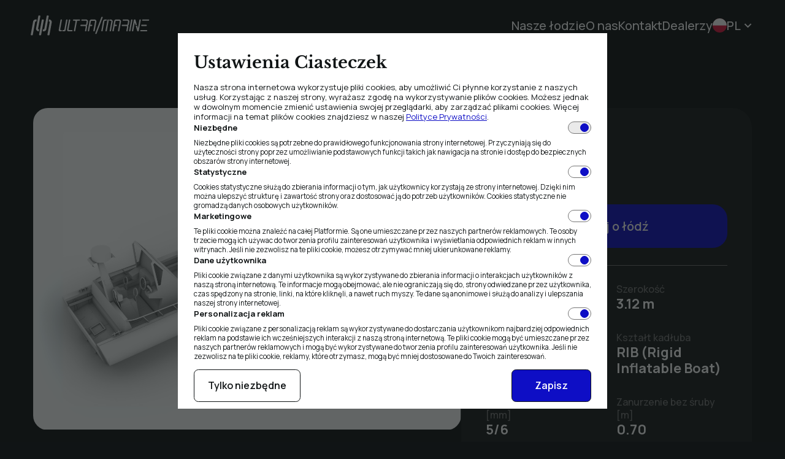

--- FILE ---
content_type: text/html; charset=UTF-8
request_url: https://ultra-marine.eu/lodz/rib-1250/
body_size: 12142
content:

            <!DOCTYPE html>
            <html lang="pl-PL">

                <head>
                    <meta charset="UTF-8">
                    <meta name="viewport" content="width=device-width, initial-scale=1.0, viewport-fit=cover">
                    <meta name="author" content="swipeit.pl">
                                            <link rel="apple-touch-icon" sizes="57x57" href="https://ultra-marine.eu/wp-content/themes/ultra-marine/assets/favicons/apple-icon-57x57.png">
                        <link rel="apple-touch-icon" sizes="60x60" href="https://ultra-marine.eu/wp-content/themes/ultra-marine/assets/favicons/apple-icon-60x60.png">
                        <link rel="apple-touch-icon" sizes="72x72" href="https://ultra-marine.eu/wp-content/themes/ultra-marine/assets/favicons/apple-icon-72x72.png">
                        <link rel="apple-touch-icon" sizes="76x76" href="https://ultra-marine.eu/wp-content/themes/ultra-marine/assets/favicons/apple-icon-76x76.png">
                        <link rel="apple-touch-icon" sizes="114x114" href="https://ultra-marine.eu/wp-content/themes/ultra-marine/assets/favicons/apple-icon-114x114.png">
                        <link rel="apple-touch-icon" sizes="120x120" href="https://ultra-marine.eu/wp-content/themes/ultra-marine/assets/favicons/apple-icon-120x120.png">
                        <link rel="apple-touch-icon" sizes="144x144" href="https://ultra-marine.eu/wp-content/themes/ultra-marine/assets/favicons/apple-icon-144x144.png">
                        <link rel="apple-touch-icon" sizes="152x152" href="https://ultra-marine.eu/wp-content/themes/ultra-marine/assets/favicons/apple-icon-152x152.png">
                        <link rel="apple-touch-icon" sizes="180x180" href="https://ultra-marine.eu/wp-content/themes/ultra-marine/assets/favicons/apple-icon-180x180.png">
                        <link rel="icon" type="image/png" sizes="192x192" href="https://ultra-marine.eu/wp-content/themes/ultra-marine/assets/favicons/android-icon-192x192.png">
                        <link rel="icon" type="image/png" sizes="32x32" href="https://ultra-marine.eu/wp-content/themes/ultra-marine/assets/favicons/favicon-32x32.png">
                        <link rel="icon" type="image/png" sizes="96x96" href="https://ultra-marine.eu/wp-content/themes/ultra-marine/assets/favicons/favicon-96x96.png">
                        <link rel="icon" type="image/png" sizes="16x16" href="https://ultra-marine.eu/wp-content/themes/ultra-marine/assets/favicons/favicon-16x16.png">
                        <link rel="manifest" href="https://ultra-marine.eu/wp-content/themes/ultra-marine/assets/favicons/manifest.json">
                        <meta name="msapplication-TileColor" content="#afca26">
                        <meta name="msapplication-TileImage" content="https://ultra-marine.eu/wp-content/themes/ultra-marine/assets/favicons/ms-icon-144x144.png">
                        <meta name="theme-color" content="#000000">
                    
                                        <link rel="stylesheet" href="https://ultra-marine.eu/wp-content/themes/ultra-marine/build/Global.css?de47f77b">
                                                    <link rel="stylesheet" href="https://ultra-marine.eu/wp-content/themes/ultra-marine/build/Component-Button.css?de47f77b">
                                                            <link rel="stylesheet" href="https://ultra-marine.eu/wp-content/themes/ultra-marine/build/Component-CookiePreferences.css?de47f77b">
                                                            <link rel="stylesheet" href="https://ultra-marine.eu/wp-content/themes/ultra-marine/build/Component-LangSwitch.css?de47f77b">
                                                            <link rel="stylesheet" href="https://ultra-marine.eu/wp-content/themes/ultra-marine/build/Section-MobileMenu.css?de47f77b">
                                                            <link rel="stylesheet" href="https://ultra-marine.eu/wp-content/themes/ultra-marine/build/Component-SocialMedia.css?de47f77b">
                                                            <link rel="stylesheet" href="https://ultra-marine.eu/wp-content/themes/ultra-marine/build/Section-Header.css?de47f77b">
                                                            <link rel="stylesheet" href="https://ultra-marine.eu/wp-content/themes/ultra-marine/build/Section-Footer.css?de47f77b">
                                                            <link rel="stylesheet" href="https://ultra-marine.eu/wp-content/themes/ultra-marine/build/Component-SingleGallery.css?de47f77b">
                                                            <link rel="stylesheet" href="https://ultra-marine.eu/wp-content/themes/ultra-marine/build/Component-BoatBasic.css?de47f77b">
                                                            <link rel="stylesheet" href="https://ultra-marine.eu/wp-content/themes/ultra-marine/build/Component-SeriesBoatsCarousel.css?de47f77b">
                                                            <link rel="stylesheet" href="https://ultra-marine.eu/wp-content/themes/ultra-marine/build/Component-ContactForm.css?de47f77b">
                                                            <link rel="stylesheet" href="https://ultra-marine.eu/wp-content/themes/ultra-marine/build/Component-DefaultContent.css?de47f77b">
                                                <link rel="stylesheet" href="https://ultra-marine.eu/wp-content/themes/ultra-marine/build/Page-SingleBoat.css?de47f77b">

                                    <script>
                    window.dataLayer = window.dataLayer || [];
                    function gtag(){ dataLayer.push(arguments) };
                    gtag('consent','default', {functionality_storage:'granted', security_storage:'granted', analytics_storage:'denied', personalization_storage:'denied', ad_storage:'denied', ad_user_data:'denied', ad_personalization:'denied', 'wait_for_update': 2500 });
                </script>
        
                    <!-- Google Tag Manager -->
                    <script>(function(w,d,s,l,i){w[l]=w[l]||[];w[l].push({'gtm.start':
                    new Date().getTime(),event:'gtm.js'});var f=d.getElementsByTagName(s)[0],
                    j=d.createElement(s),dl=l!='dataLayer'?'&l='+l:'';j.async=true;j.src=
                    'https://www.googletagmanager.com/gtm.js?id='+i+dl;f.parentNode.insertBefore(j,f);
                    })(window,document,'script','dataLayer','GTM-P5S4NKNG');</script>
                    <!-- End Google Tag Manager -->

                    <meta name='robots' content='index, follow, max-image-preview:large, max-snippet:-1, max-video-preview:-1' />
	<style>img:is([sizes="auto" i], [sizes^="auto," i]) { contain-intrinsic-size: 3000px 1500px }</style>
	<link rel="alternate" href="https://ultra-marine.eu/lodz/rib-1250" hreflang="pl" />
<link rel="alternate" href="https://ultra-marine.eu/en/boat/rib-1250" hreflang="en" />
<link rel="alternate" href="https://ultra-marine.eu/de/boot/rib-1250" hreflang="de" />
<link rel="alternate" href="https://ultra-marine.eu/ru/лодка/rib-1250" hreflang="ru" />
<link rel="alternate" href="https://ultra-marine.eu/fr/bateau/rib-1250" hreflang="fr" />
<link rel="alternate" href="https://ultra-marine.eu/es/bote/rib-1250" hreflang="es" />

	<title>RIB 1250 - Ultra Marine</title>
	<meta name="description" content="Łódź RIB z aluminiowym kadłubem i hypalonowymi tubami - wytrzymała, stabilna, idealna dla profesjo. Możliwość personalizacji pokładu." />
	<link rel="canonical" href="https://ultra-marine.eu/lodz/rib-1250" />
	<meta property="og:locale" content="pl_PL" />
	<meta property="og:locale:alternate" content="en_GB" />
	<meta property="og:locale:alternate" content="de_DE" />
	<meta property="og:locale:alternate" content="ru_RU" />
	<meta property="og:locale:alternate" content="fr_FR" />
	<meta property="og:locale:alternate" content="es_ES" />
	<meta property="og:type" content="article" />
	<meta property="og:title" content="RIB 1250 - Ultra Marine" />
	<meta property="og:description" content="Łódź RIB z aluminiowym kadłubem i hypalonowymi tubami - wytrzymała, stabilna, idealna dla profesjo. Możliwość personalizacji pokładu." />
	<meta property="og:url" content="https://ultra-marine.eu/lodz/rib-1250" />
	<meta property="og:site_name" content="Ultra Marine" />
	<meta property="article:modified_time" content="2024-07-02T14:09:57+00:00" />
	<meta property="og:image" content="https://ultra-marine.eu/wp-content/uploads/2024/07/02/Projekt-bez-nazwy-19-37qgtv.svg" />
	<meta property="og:image:width" content="1200" />
	<meta property="og:image:height" content="630" />
	<meta property="og:image:type" content="image/jpeg" />
	<meta name="twitter:card" content="summary_large_image" />
	<script type="application/ld+json" class="yoast-schema-graph">{"@context":"https://schema.org","@graph":[{"@type":"WebPage","@id":"https://ultra-marine.eu/lodz/rib-1250","url":"https://ultra-marine.eu/lodz/rib-1250","name":"RIB 1250 - Ultra Marine","isPartOf":{"@id":"https://ultra-marine.eu/#website"},"datePublished":"2024-03-13T17:54:14+00:00","dateModified":"2024-07-02T14:09:57+00:00","description":"Łódź RIB z aluminiowym kadłubem i hypalonowymi tubami - wytrzymała, stabilna, idealna dla profesjo. Możliwość personalizacji pokładu.","breadcrumb":{"@id":"https://ultra-marine.eu/lodz/rib-1250#breadcrumb"},"inLanguage":"pl-PL","potentialAction":[{"@type":"ReadAction","target":["https://ultra-marine.eu/lodz/rib-1250"]}]},{"@type":"BreadcrumbList","@id":"https://ultra-marine.eu/lodz/rib-1250#breadcrumb","itemListElement":[{"@type":"ListItem","position":1,"name":"Home","item":"https://ultra-marine.eu/"},{"@type":"ListItem","position":2,"name":"RIB 1250"}]},{"@type":"WebSite","@id":"https://ultra-marine.eu/#website","url":"https://ultra-marine.eu/","name":"Ultra Marine","description":"","inLanguage":"pl-PL"}]}</script>


<link rel="https://api.w.org/" href="https://ultra-marine.eu/wp-json/" /><link rel="alternate" title="oEmbed (JSON)" type="application/json+oembed" href="https://ultra-marine.eu/wp-json/oembed/1.0/embed?url=https%3A%2F%2Fultra-marine.eu%2Flodz%2Frib-1250" />
<link rel="alternate" title="oEmbed (XML)" type="text/xml+oembed" href="https://ultra-marine.eu/wp-json/oembed/1.0/embed?url=https%3A%2F%2Fultra-marine.eu%2Flodz%2Frib-1250&#038;format=xml" />

                </head>

                                <body class="wp-singular cpt_boat-template-default single single-cpt_boat postid-618 wp-theme-ultra-marine preload SingleBoat" data-jsmodule="Subpage">

                    <!-- Google Tag Manager (noscript) -->
                    <noscript><iframe src="https://www.googletagmanager.com/ns.html?id=GTM-P5S4NKNG"
                    height="0" width="0" style="display:none;visibility:hidden"></iframe></noscript>
                    <!-- End Google Tag Manager (noscript) -->

                                <header class="Header Header--background"  >
                <div class="row--2">

                    <a href="https://ultra-marine.eu/" title="Strona główna" class="Header__logo"><img src="https://ultra-marine.eu/wp-content/themes/ultra-marine/assets/svg/logo-white.svg" width="232" height="42" alt="logo-white" class="svg"/></a>

                    <div class="Header__content">

                        <nav id="nav-header" class="content__nav">
                                                            <a href="https://ultra-marine.eu/nasze-lodzie/" title="Nasze łodzie" class="nav__link">Nasze łodzie</a>
                                                            <a href="https://ultra-marine.eu/o-nas/" title="O nas" class="nav__link">O nas</a>
                                                            <a href="https://ultra-marine.eu/kontakt/" title="Kontakt" class="nav__link">Kontakt</a>
                                                            <a href="https://ultra-marine.eu/dealerzy/" title="Dealerzy" class="nav__link">Dealerzy</a>
                                                    </nav>

                                        <div class="LangSwitch" data-jsmodule="LangSwitch">
                    <button class="LangSwitch__button">
                        <img src="https://ultra-marine.eu/wp-content/themes/ultra-marine/assets/svg/flag_pl.svg" width="8" height="8" alt="flag_pl" class="svg"/>                        <span>pl</span>
                        <svg xmlns="http://www.w3.org/2000/svg" fill="none" viewBox="-6 -8 24 24"><path fill="#fff" d="M10.594.578 12 1.984l-6 6-6-6L1.406.578 6 5.172 10.594.578Z"/></svg>                    </button>
                    <div class="LangSwitch__wrapper">
                        <ul class="wrapper__list">
                                                            <li class="list__single">
                                    <a href="https://ultra-marine.eu/lodz/rib-1250" title="Polski" class="single__link">
                                        <img src="https://ultra-marine.eu/wp-content/themes/ultra-marine/assets/svg/flag_pl.svg" width="8" height="8" alt="flag_pl" class="svg"/>                                        <span>Polski</span>
                                    </a>
                                </li>
                                                            <li class="list__single">
                                    <a href="https://ultra-marine.eu/en/boat/rib-1250" title="English" class="single__link">
                                        <img src="https://ultra-marine.eu/wp-content/themes/ultra-marine/assets/svg/flag_en.svg" width="640" height="480" alt="flag_en" class="svg"/>                                        <span>English</span>
                                    </a>
                                </li>
                                                            <li class="list__single">
                                    <a href="https://ultra-marine.eu/de/boot/rib-1250" title="Deutsch" class="single__link">
                                        <img src="https://ultra-marine.eu/wp-content/themes/ultra-marine/assets/svg/flag_de.svg" width="9" height="9" alt="flag_de" class="svg"/>                                        <span>Deutsch</span>
                                    </a>
                                </li>
                                                            <li class="list__single">
                                    <a href="https://ultra-marine.eu/ru/лодка/rib-1250" title="Русский" class="single__link">
                                        <img src="https://ultra-marine.eu/wp-content/themes/ultra-marine/assets/svg/flag_ru.svg" width="9" height="9" alt="flag_ru" class="svg"/>                                        <span>Русский</span>
                                    </a>
                                </li>
                                                            <li class="list__single">
                                    <a href="https://ultra-marine.eu/fr/bateau/rib-1250" title="Français" class="single__link">
                                        <img src="https://ultra-marine.eu/wp-content/themes/ultra-marine/assets/svg/flag_fr.svg" width="900" height="900" alt="flag_fr" class="svg"/>                                        <span>Français</span>
                                    </a>
                                </li>
                                                            <li class="list__single">
                                    <a href="https://ultra-marine.eu/es/bote/rib-1250" title="Español" class="single__link">
                                        <img src="https://ultra-marine.eu/wp-content/themes/ultra-marine/assets/svg/flag_es.svg" width="750" height="500" alt="flag_es" class="svg"/>                                        <span>Español</span>
                                    </a>
                                </li>
                                                            <li class="list__single">
                                    <a href="https://ultra-marine.eu/nn/" title="Norsk Nynorsk" class="single__link">
                                        <img src="https://ultra-marine.eu/wp-content/themes/ultra-marine/assets/svg/flag_nn.svg" width="640" height="480" alt="flag_nn" class="svg"/>                                        <span>Norsk Nynorsk</span>
                                    </a>
                                </li>
                                                    </ul>
                    </div>
                </div>
            
                        <button id="hamburger" class="content__hamburger"><img src="https://ultra-marine.eu/wp-content/themes/ultra-marine/assets/svg/icon-hamburger.svg" width="24" height="24" alt="icon-hamburger" class="svg"/></button>

                    </div>

                </div>
            </header>
        
            
<main class="SingleBoat">
            <section class="SingleBoat__logo">
            <div class="row">
                            <div class="LazyAsset LazyAsset--svg ">
                <div class="LazyAsset__wrapper">
                    <picture class="LazyAsset__item wrapper__item wrapper__item--loaded " 
                        data-iesrc="https://ultra-marine.eu/wp-content/uploads/2024/07/02/Projekt-bez-nazwy-24-7fx77g.svg"
                          
                        data-loaded="true" 
                        >

                        <source 
                            srcset="https://ultra-marine.eu/wp-content/uploads/2024/07/02/Projekt-bez-nazwy-24-7fx77g.svg"                            sizes="100vw">

                        <img src="[data-uri]"
                                                        alt=""
                            >

                    </picture>
                </div>
            </div>
                    </div>
        </section>
    
    <section class="SingleBoat__details">
        <div class="row">

                            <div class="SingleGallery" data-jsmodule="SingleGallery">

                    <div class="SingleGallery__wrapper">
                        <button class="wrapper__button wrapper__button--prev"><img src="https://ultra-marine.eu/wp-content/themes/ultra-marine/assets/svg/arrow-right-black.svg" width="26" height="24" alt="arrow-right-black" class="svg"/></button>
                        <div class="wrapper__carousel">
                                                            <div class="carousel__element" data-index="1">
                                    <div class="element__content">
                                                    <div class="LazyAsset LazyAsset--svg ">
                <div class="LazyAsset__wrapper">
                    <picture class="LazyAsset__item wrapper__item  " 
                        data-iesrc="https://ultra-marine.eu/wp-content/uploads/2024/07/02/Projekt-bez-nazwy-19-37qgtv.svg"
                        data-alt="3D model of a 12.5m aluminum multipurpose boat"  
                         
                        >

                        <source 
                            srcset="[data-uri] 100w" data-srcset="https://ultra-marine.eu/wp-content/uploads/2024/07/02/Projekt-bez-nazwy-19-37qgtv.svg"                            sizes="100vw">

                        <img src="[data-uri]"
                                                            width="0" height="0"
                                                        alt="3D model of a 12.5m aluminum multipurpose boat"
                            >

                    </picture>
                </div>
            </div>
                                                <button class="content__button" aria-label="Powiększ zdjęcie" data-url="https://ultra-marine.eu/wp-content/uploads/2024/07/02/Projekt-bez-nazwy-19-37qgtv.svg" data-width="0" data-height="0">
                                            <span>Powiększ zdjęcie</span>
                                        </button>
                                    </div>
                                </div>
                                                            <div class="carousel__element" data-index="2">
                                    <div class="element__content">
                                         
                    <div class="LazyAsset ">
                        <div class="LazyAsset__wrapper" style="padding-bottom: 75.1875%">
                            <picture class="LazyAsset__item wrapper__item  " 
                                data-iesrc="https://ultra-marine.eu/wp-content/uploads/2024/03/13/CF24C373-6AEA-4C19-921D-B8781F2D56C1-ikij7h-1600x1203.png" 
                                data-alt="12.5m aluminum multipurpose boat on water"                                 
                                >

                                <source
								    srcset="[data-uri] 100w" data-srcset="https://ultra-marine.eu/wp-content/uploads/2024/03/13/CF24C373-6AEA-4C19-921D-B8781F2D56C1-ikij7h-1600x1203.png 1600w,https://ultra-marine.eu/wp-content/uploads/2024/03/13/CF24C373-6AEA-4C19-921D-B8781F2D56C1-ikij7h-1280x962.png 1280w,https://ultra-marine.eu/wp-content/uploads/2024/03/13/CF24C373-6AEA-4C19-921D-B8781F2D56C1-ikij7h-1024x770.png 1024w,https://ultra-marine.eu/wp-content/uploads/2024/03/13/CF24C373-6AEA-4C19-921D-B8781F2D56C1-ikij7h-768x577.png 768w,https://ultra-marine.eu/wp-content/uploads/2024/03/13/CF24C373-6AEA-4C19-921D-B8781F2D56C1-ikij7h-480x361.png 480w,https://ultra-marine.eu/wp-content/uploads/2024/03/13/CF24C373-6AEA-4C19-921D-B8781F2D56C1-ikij7h-340x256.png 340w,https://ultra-marine.eu/wp-content/uploads/2024/03/13/CF24C373-6AEA-4C19-921D-B8781F2D56C1-ikij7h-240x180.png 240w"								    sizes="( min-width: 1181px ) 59vw,
                                     ( min-width: 1021px ) 54vw,
                                     ( min-width: 769px ) 34vw,
                                     ( min-width: 481px ) 40vw,
                                     ( min-width: 561px ) 44vw,
                                     ( min-width: 481px ) 50vw,
                                     ( min-width: 341px ) 56vw,
                                     74vw">

                                <img src="[data-uri]"
                                                                            width="0" height="0"
                                                                        alt="12.5m aluminum multipurpose boat on water"
                                    >

                            </picture>
                        </div>
                    </div>
                                                        <button class="content__button" aria-label="Powiększ zdjęcie" data-url="https://ultra-marine.eu/wp-content/uploads/2024/03/13/CF24C373-6AEA-4C19-921D-B8781F2D56C1-ikij7h.png" data-width="1800" data-height="1353">
                                            <span>Powiększ zdjęcie</span>
                                        </button>
                                    </div>
                                </div>
                                                            <div class="carousel__element" data-index="3">
                                    <div class="element__content">
                                         
                    <div class="LazyAsset ">
                        <div class="LazyAsset__wrapper" style="padding-bottom: 75.208333333333%">
                            <picture class="LazyAsset__item wrapper__item  " 
                                data-iesrc="https://ultra-marine.eu/wp-content/uploads/2024/03/13/9DA40811-777B-4412-AEB9-A907A81F1BF2-zv3qns-1920x1444.png" 
                                data-alt="12.5m aluminum multipurpose boat on water"                                 
                                >

                                <source
								    srcset="[data-uri] 100w" data-srcset="https://ultra-marine.eu/wp-content/uploads/2024/03/13/9DA40811-777B-4412-AEB9-A907A81F1BF2-zv3qns-1920x1444.png 1920w,https://ultra-marine.eu/wp-content/uploads/2024/03/13/9DA40811-777B-4412-AEB9-A907A81F1BF2-zv3qns-1600x1203.png 1600w,https://ultra-marine.eu/wp-content/uploads/2024/03/13/9DA40811-777B-4412-AEB9-A907A81F1BF2-zv3qns-1280x962.png 1280w,https://ultra-marine.eu/wp-content/uploads/2024/03/13/9DA40811-777B-4412-AEB9-A907A81F1BF2-zv3qns-1024x770.png 1024w,https://ultra-marine.eu/wp-content/uploads/2024/03/13/9DA40811-777B-4412-AEB9-A907A81F1BF2-zv3qns-768x577.png 768w,https://ultra-marine.eu/wp-content/uploads/2024/03/13/9DA40811-777B-4412-AEB9-A907A81F1BF2-zv3qns-480x361.png 480w,https://ultra-marine.eu/wp-content/uploads/2024/03/13/9DA40811-777B-4412-AEB9-A907A81F1BF2-zv3qns-340x256.png 340w,https://ultra-marine.eu/wp-content/uploads/2024/03/13/9DA40811-777B-4412-AEB9-A907A81F1BF2-zv3qns-240x180.png 240w"								    sizes="( min-width: 1181px ) 59vw,
                                     ( min-width: 1021px ) 54vw,
                                     ( min-width: 769px ) 34vw,
                                     ( min-width: 481px ) 40vw,
                                     ( min-width: 561px ) 44vw,
                                     ( min-width: 481px ) 50vw,
                                     ( min-width: 341px ) 56vw,
                                     74vw">

                                <img src="[data-uri]"
                                                                            width="0" height="0"
                                                                        alt="12.5m aluminum multipurpose boat on water"
                                    >

                            </picture>
                        </div>
                    </div>
                                                        <button class="content__button" aria-label="Powiększ zdjęcie" data-url="https://ultra-marine.eu/wp-content/uploads/2024/03/13/9DA40811-777B-4412-AEB9-A907A81F1BF2-zv3qns.png" data-width="2560" data-height="1707">
                                            <span>Powiększ zdjęcie</span>
                                        </button>
                                    </div>
                                </div>
                                                            <div class="carousel__element" data-index="4">
                                    <div class="element__content">
                                         
                    <div class="LazyAsset ">
                        <div class="LazyAsset__wrapper" style="padding-bottom: 75.1875%">
                            <picture class="LazyAsset__item wrapper__item  " 
                                data-iesrc="https://ultra-marine.eu/wp-content/uploads/2024/03/13/32230D79-6982-49D7-968D-0A99FBF7347F-3ghs51-1600x1203.png" 
                                data-alt="12.5m aluminum multipurpose boat on water"                                 
                                >

                                <source
								    srcset="[data-uri] 100w" data-srcset="https://ultra-marine.eu/wp-content/uploads/2024/03/13/32230D79-6982-49D7-968D-0A99FBF7347F-3ghs51-1600x1203.png 1600w,https://ultra-marine.eu/wp-content/uploads/2024/03/13/32230D79-6982-49D7-968D-0A99FBF7347F-3ghs51-1280x962.png 1280w,https://ultra-marine.eu/wp-content/uploads/2024/03/13/32230D79-6982-49D7-968D-0A99FBF7347F-3ghs51-1024x770.png 1024w,https://ultra-marine.eu/wp-content/uploads/2024/03/13/32230D79-6982-49D7-968D-0A99FBF7347F-3ghs51-768x577.png 768w,https://ultra-marine.eu/wp-content/uploads/2024/03/13/32230D79-6982-49D7-968D-0A99FBF7347F-3ghs51-480x361.png 480w,https://ultra-marine.eu/wp-content/uploads/2024/03/13/32230D79-6982-49D7-968D-0A99FBF7347F-3ghs51-340x256.png 340w,https://ultra-marine.eu/wp-content/uploads/2024/03/13/32230D79-6982-49D7-968D-0A99FBF7347F-3ghs51-240x180.png 240w"								    sizes="( min-width: 1181px ) 59vw,
                                     ( min-width: 1021px ) 54vw,
                                     ( min-width: 769px ) 34vw,
                                     ( min-width: 481px ) 40vw,
                                     ( min-width: 561px ) 44vw,
                                     ( min-width: 481px ) 50vw,
                                     ( min-width: 341px ) 56vw,
                                     74vw">

                                <img src="[data-uri]"
                                                                            width="0" height="0"
                                                                        alt="12.5m aluminum multipurpose boat on water"
                                    >

                            </picture>
                        </div>
                    </div>
                                                        <button class="content__button" aria-label="Powiększ zdjęcie" data-url="https://ultra-marine.eu/wp-content/uploads/2024/03/13/32230D79-6982-49D7-968D-0A99FBF7347F-3ghs51.png" data-width="1800" data-height="1353">
                                            <span>Powiększ zdjęcie</span>
                                        </button>
                                    </div>
                                </div>
                                                            <div class="carousel__element" data-index="5">
                                    <div class="element__content">
                                         
                    <div class="LazyAsset ">
                        <div class="LazyAsset__wrapper" style="padding-bottom: 75.1875%">
                            <picture class="LazyAsset__item wrapper__item  " 
                                data-iesrc="https://ultra-marine.eu/wp-content/uploads/2024/03/13/E782ECAD-8CD5-431D-B73A-BB9826E5AB95-uzhj6c-1600x1203.png" 
                                data-alt="12.5m aluminum multipurpose boat on water"                                 
                                >

                                <source
								    srcset="[data-uri] 100w" data-srcset="https://ultra-marine.eu/wp-content/uploads/2024/03/13/E782ECAD-8CD5-431D-B73A-BB9826E5AB95-uzhj6c-1600x1203.png 1600w,https://ultra-marine.eu/wp-content/uploads/2024/03/13/E782ECAD-8CD5-431D-B73A-BB9826E5AB95-uzhj6c-1280x962.png 1280w,https://ultra-marine.eu/wp-content/uploads/2024/03/13/E782ECAD-8CD5-431D-B73A-BB9826E5AB95-uzhj6c-1024x770.png 1024w,https://ultra-marine.eu/wp-content/uploads/2024/03/13/E782ECAD-8CD5-431D-B73A-BB9826E5AB95-uzhj6c-768x577.png 768w,https://ultra-marine.eu/wp-content/uploads/2024/03/13/E782ECAD-8CD5-431D-B73A-BB9826E5AB95-uzhj6c-480x361.png 480w,https://ultra-marine.eu/wp-content/uploads/2024/03/13/E782ECAD-8CD5-431D-B73A-BB9826E5AB95-uzhj6c-340x256.png 340w,https://ultra-marine.eu/wp-content/uploads/2024/03/13/E782ECAD-8CD5-431D-B73A-BB9826E5AB95-uzhj6c-240x180.png 240w"								    sizes="( min-width: 1181px ) 59vw,
                                     ( min-width: 1021px ) 54vw,
                                     ( min-width: 769px ) 34vw,
                                     ( min-width: 481px ) 40vw,
                                     ( min-width: 561px ) 44vw,
                                     ( min-width: 481px ) 50vw,
                                     ( min-width: 341px ) 56vw,
                                     74vw">

                                <img src="[data-uri]"
                                                                            width="0" height="0"
                                                                        alt="12.5m aluminum multipurpose boat on water"
                                    >

                            </picture>
                        </div>
                    </div>
                                                        <button class="content__button" aria-label="Powiększ zdjęcie" data-url="https://ultra-marine.eu/wp-content/uploads/2024/03/13/E782ECAD-8CD5-431D-B73A-BB9826E5AB95-uzhj6c.png" data-width="1800" data-height="1353">
                                            <span>Powiększ zdjęcie</span>
                                        </button>
                                    </div>
                                </div>
                                                            <div class="carousel__element" data-index="6">
                                    <div class="element__content">
                                         
                    <div class="LazyAsset ">
                        <div class="LazyAsset__wrapper" style="padding-bottom: 75.1875%">
                            <picture class="LazyAsset__item wrapper__item  " 
                                data-iesrc="https://ultra-marine.eu/wp-content/uploads/2024/03/13/7796DE0B-6FBD-4919-B122-59A466167368-mzfxf1-1600x1203.png" 
                                data-alt="12.5m aluminum multipurpose boat on water"                                 
                                >

                                <source
								    srcset="[data-uri] 100w" data-srcset="https://ultra-marine.eu/wp-content/uploads/2024/03/13/7796DE0B-6FBD-4919-B122-59A466167368-mzfxf1-1600x1203.png 1600w,https://ultra-marine.eu/wp-content/uploads/2024/03/13/7796DE0B-6FBD-4919-B122-59A466167368-mzfxf1-1280x962.png 1280w,https://ultra-marine.eu/wp-content/uploads/2024/03/13/7796DE0B-6FBD-4919-B122-59A466167368-mzfxf1-1024x770.png 1024w,https://ultra-marine.eu/wp-content/uploads/2024/03/13/7796DE0B-6FBD-4919-B122-59A466167368-mzfxf1-768x577.png 768w,https://ultra-marine.eu/wp-content/uploads/2024/03/13/7796DE0B-6FBD-4919-B122-59A466167368-mzfxf1-480x361.png 480w,https://ultra-marine.eu/wp-content/uploads/2024/03/13/7796DE0B-6FBD-4919-B122-59A466167368-mzfxf1-340x256.png 340w,https://ultra-marine.eu/wp-content/uploads/2024/03/13/7796DE0B-6FBD-4919-B122-59A466167368-mzfxf1-240x180.png 240w"								    sizes="( min-width: 1181px ) 59vw,
                                     ( min-width: 1021px ) 54vw,
                                     ( min-width: 769px ) 34vw,
                                     ( min-width: 481px ) 40vw,
                                     ( min-width: 561px ) 44vw,
                                     ( min-width: 481px ) 50vw,
                                     ( min-width: 341px ) 56vw,
                                     74vw">

                                <img src="[data-uri]"
                                                                            width="0" height="0"
                                                                        alt="12.5m aluminum multipurpose boat on water"
                                    >

                            </picture>
                        </div>
                    </div>
                                                        <button class="content__button" aria-label="Powiększ zdjęcie" data-url="https://ultra-marine.eu/wp-content/uploads/2024/03/13/7796DE0B-6FBD-4919-B122-59A466167368-mzfxf1.png" data-width="1800" data-height="1353">
                                            <span>Powiększ zdjęcie</span>
                                        </button>
                                    </div>
                                </div>
                                                    </div>
                        <button class="wrapper__button wrapper__button--next"><img src="https://ultra-marine.eu/wp-content/themes/ultra-marine/assets/svg/arrow-right-black.svg" width="26" height="24" alt="arrow-right-black" class="svg"/></button>
                    </div>

                    <div class="SingleGallery__control">
                        <button class="control__button control__button--prev" disabled><img src="https://ultra-marine.eu/wp-content/themes/ultra-marine/assets/svg/arrow-right-black.svg" width="26" height="24" alt="arrow-right-black" class="svg"/></button>
                        <div class="control__carousel">
                                                            <div class="carousel__item active" data-index="1">
                                                <div class="LazyAsset LazyAsset--svg ">
                <div class="LazyAsset__wrapper">
                    <picture class="LazyAsset__item wrapper__item  " 
                        data-iesrc="https://ultra-marine.eu/wp-content/uploads/2024/07/02/Projekt-bez-nazwy-19-37qgtv.svg"
                        data-alt="3D model of a 12.5m aluminum multipurpose boat"  
                         
                        >

                        <source 
                            srcset="[data-uri] 100w" data-srcset="https://ultra-marine.eu/wp-content/uploads/2024/07/02/Projekt-bez-nazwy-19-37qgtv.svg"                            sizes="100vw">

                        <img src="[data-uri]"
                                                            width="0" height="0"
                                                        alt="3D model of a 12.5m aluminum multipurpose boat"
                            >

                    </picture>
                </div>
            </div>
                                            <button data-index="1" aria-labl="Przewiń do zdjęcia" class="item__button">Przewiń do zdjęcia</button>
                                </div>
                                                            <div class="carousel__item " data-index="2">
                                     
                    <div class="LazyAsset ">
                        <div class="LazyAsset__wrapper" style="padding-bottom: 75.1875%">
                            <picture class="LazyAsset__item wrapper__item  " 
                                data-iesrc="https://ultra-marine.eu/wp-content/uploads/2024/03/13/CF24C373-6AEA-4C19-921D-B8781F2D56C1-ikij7h-1600x1203.png" 
                                data-alt="12.5m aluminum multipurpose boat on water"                                 
                                >

                                <source
								    srcset="[data-uri] 100w" data-srcset="https://ultra-marine.eu/wp-content/uploads/2024/03/13/CF24C373-6AEA-4C19-921D-B8781F2D56C1-ikij7h-1600x1203.png 1600w,https://ultra-marine.eu/wp-content/uploads/2024/03/13/CF24C373-6AEA-4C19-921D-B8781F2D56C1-ikij7h-1280x962.png 1280w,https://ultra-marine.eu/wp-content/uploads/2024/03/13/CF24C373-6AEA-4C19-921D-B8781F2D56C1-ikij7h-1024x770.png 1024w,https://ultra-marine.eu/wp-content/uploads/2024/03/13/CF24C373-6AEA-4C19-921D-B8781F2D56C1-ikij7h-768x577.png 768w,https://ultra-marine.eu/wp-content/uploads/2024/03/13/CF24C373-6AEA-4C19-921D-B8781F2D56C1-ikij7h-480x361.png 480w,https://ultra-marine.eu/wp-content/uploads/2024/03/13/CF24C373-6AEA-4C19-921D-B8781F2D56C1-ikij7h-340x256.png 340w,https://ultra-marine.eu/wp-content/uploads/2024/03/13/CF24C373-6AEA-4C19-921D-B8781F2D56C1-ikij7h-240x180.png 240w"								    sizes="( min-width: 1680px ) 10vw,
                                                        172px">

                                <img src="[data-uri]"
                                                                            width="0" height="0"
                                                                        alt="12.5m aluminum multipurpose boat on water"
                                    >

                            </picture>
                        </div>
                    </div>
                                                    <button data-index="2" aria-labl="Przewiń do zdjęcia" class="item__button">Przewiń do zdjęcia</button>
                                </div>
                                                            <div class="carousel__item " data-index="3">
                                     
                    <div class="LazyAsset ">
                        <div class="LazyAsset__wrapper" style="padding-bottom: 75.208333333333%">
                            <picture class="LazyAsset__item wrapper__item  " 
                                data-iesrc="https://ultra-marine.eu/wp-content/uploads/2024/03/13/9DA40811-777B-4412-AEB9-A907A81F1BF2-zv3qns-1920x1444.png" 
                                data-alt="12.5m aluminum multipurpose boat on water"                                 
                                >

                                <source
								    srcset="[data-uri] 100w" data-srcset="https://ultra-marine.eu/wp-content/uploads/2024/03/13/9DA40811-777B-4412-AEB9-A907A81F1BF2-zv3qns-1920x1444.png 1920w,https://ultra-marine.eu/wp-content/uploads/2024/03/13/9DA40811-777B-4412-AEB9-A907A81F1BF2-zv3qns-1600x1203.png 1600w,https://ultra-marine.eu/wp-content/uploads/2024/03/13/9DA40811-777B-4412-AEB9-A907A81F1BF2-zv3qns-1280x962.png 1280w,https://ultra-marine.eu/wp-content/uploads/2024/03/13/9DA40811-777B-4412-AEB9-A907A81F1BF2-zv3qns-1024x770.png 1024w,https://ultra-marine.eu/wp-content/uploads/2024/03/13/9DA40811-777B-4412-AEB9-A907A81F1BF2-zv3qns-768x577.png 768w,https://ultra-marine.eu/wp-content/uploads/2024/03/13/9DA40811-777B-4412-AEB9-A907A81F1BF2-zv3qns-480x361.png 480w,https://ultra-marine.eu/wp-content/uploads/2024/03/13/9DA40811-777B-4412-AEB9-A907A81F1BF2-zv3qns-340x256.png 340w,https://ultra-marine.eu/wp-content/uploads/2024/03/13/9DA40811-777B-4412-AEB9-A907A81F1BF2-zv3qns-240x180.png 240w"								    sizes="( min-width: 1680px ) 10vw,
                                                        172px">

                                <img src="[data-uri]"
                                                                            width="0" height="0"
                                                                        alt="12.5m aluminum multipurpose boat on water"
                                    >

                            </picture>
                        </div>
                    </div>
                                                    <button data-index="3" aria-labl="Przewiń do zdjęcia" class="item__button">Przewiń do zdjęcia</button>
                                </div>
                                                            <div class="carousel__item " data-index="4">
                                     
                    <div class="LazyAsset ">
                        <div class="LazyAsset__wrapper" style="padding-bottom: 75.1875%">
                            <picture class="LazyAsset__item wrapper__item  " 
                                data-iesrc="https://ultra-marine.eu/wp-content/uploads/2024/03/13/32230D79-6982-49D7-968D-0A99FBF7347F-3ghs51-1600x1203.png" 
                                data-alt="12.5m aluminum multipurpose boat on water"                                 
                                >

                                <source
								    srcset="[data-uri] 100w" data-srcset="https://ultra-marine.eu/wp-content/uploads/2024/03/13/32230D79-6982-49D7-968D-0A99FBF7347F-3ghs51-1600x1203.png 1600w,https://ultra-marine.eu/wp-content/uploads/2024/03/13/32230D79-6982-49D7-968D-0A99FBF7347F-3ghs51-1280x962.png 1280w,https://ultra-marine.eu/wp-content/uploads/2024/03/13/32230D79-6982-49D7-968D-0A99FBF7347F-3ghs51-1024x770.png 1024w,https://ultra-marine.eu/wp-content/uploads/2024/03/13/32230D79-6982-49D7-968D-0A99FBF7347F-3ghs51-768x577.png 768w,https://ultra-marine.eu/wp-content/uploads/2024/03/13/32230D79-6982-49D7-968D-0A99FBF7347F-3ghs51-480x361.png 480w,https://ultra-marine.eu/wp-content/uploads/2024/03/13/32230D79-6982-49D7-968D-0A99FBF7347F-3ghs51-340x256.png 340w,https://ultra-marine.eu/wp-content/uploads/2024/03/13/32230D79-6982-49D7-968D-0A99FBF7347F-3ghs51-240x180.png 240w"								    sizes="( min-width: 1680px ) 10vw,
                                                        172px">

                                <img src="[data-uri]"
                                                                            width="0" height="0"
                                                                        alt="12.5m aluminum multipurpose boat on water"
                                    >

                            </picture>
                        </div>
                    </div>
                                                    <button data-index="4" aria-labl="Przewiń do zdjęcia" class="item__button">Przewiń do zdjęcia</button>
                                </div>
                                                            <div class="carousel__item " data-index="5">
                                     
                    <div class="LazyAsset ">
                        <div class="LazyAsset__wrapper" style="padding-bottom: 75.1875%">
                            <picture class="LazyAsset__item wrapper__item  " 
                                data-iesrc="https://ultra-marine.eu/wp-content/uploads/2024/03/13/E782ECAD-8CD5-431D-B73A-BB9826E5AB95-uzhj6c-1600x1203.png" 
                                data-alt="12.5m aluminum multipurpose boat on water"                                 
                                >

                                <source
								    srcset="[data-uri] 100w" data-srcset="https://ultra-marine.eu/wp-content/uploads/2024/03/13/E782ECAD-8CD5-431D-B73A-BB9826E5AB95-uzhj6c-1600x1203.png 1600w,https://ultra-marine.eu/wp-content/uploads/2024/03/13/E782ECAD-8CD5-431D-B73A-BB9826E5AB95-uzhj6c-1280x962.png 1280w,https://ultra-marine.eu/wp-content/uploads/2024/03/13/E782ECAD-8CD5-431D-B73A-BB9826E5AB95-uzhj6c-1024x770.png 1024w,https://ultra-marine.eu/wp-content/uploads/2024/03/13/E782ECAD-8CD5-431D-B73A-BB9826E5AB95-uzhj6c-768x577.png 768w,https://ultra-marine.eu/wp-content/uploads/2024/03/13/E782ECAD-8CD5-431D-B73A-BB9826E5AB95-uzhj6c-480x361.png 480w,https://ultra-marine.eu/wp-content/uploads/2024/03/13/E782ECAD-8CD5-431D-B73A-BB9826E5AB95-uzhj6c-340x256.png 340w,https://ultra-marine.eu/wp-content/uploads/2024/03/13/E782ECAD-8CD5-431D-B73A-BB9826E5AB95-uzhj6c-240x180.png 240w"								    sizes="( min-width: 1680px ) 10vw,
                                                        172px">

                                <img src="[data-uri]"
                                                                            width="0" height="0"
                                                                        alt="12.5m aluminum multipurpose boat on water"
                                    >

                            </picture>
                        </div>
                    </div>
                                                    <button data-index="5" aria-labl="Przewiń do zdjęcia" class="item__button">Przewiń do zdjęcia</button>
                                </div>
                                                            <div class="carousel__item " data-index="6">
                                     
                    <div class="LazyAsset ">
                        <div class="LazyAsset__wrapper" style="padding-bottom: 75.1875%">
                            <picture class="LazyAsset__item wrapper__item  " 
                                data-iesrc="https://ultra-marine.eu/wp-content/uploads/2024/03/13/7796DE0B-6FBD-4919-B122-59A466167368-mzfxf1-1600x1203.png" 
                                data-alt="12.5m aluminum multipurpose boat on water"                                 
                                >

                                <source
								    srcset="[data-uri] 100w" data-srcset="https://ultra-marine.eu/wp-content/uploads/2024/03/13/7796DE0B-6FBD-4919-B122-59A466167368-mzfxf1-1600x1203.png 1600w,https://ultra-marine.eu/wp-content/uploads/2024/03/13/7796DE0B-6FBD-4919-B122-59A466167368-mzfxf1-1280x962.png 1280w,https://ultra-marine.eu/wp-content/uploads/2024/03/13/7796DE0B-6FBD-4919-B122-59A466167368-mzfxf1-1024x770.png 1024w,https://ultra-marine.eu/wp-content/uploads/2024/03/13/7796DE0B-6FBD-4919-B122-59A466167368-mzfxf1-768x577.png 768w,https://ultra-marine.eu/wp-content/uploads/2024/03/13/7796DE0B-6FBD-4919-B122-59A466167368-mzfxf1-480x361.png 480w,https://ultra-marine.eu/wp-content/uploads/2024/03/13/7796DE0B-6FBD-4919-B122-59A466167368-mzfxf1-340x256.png 340w,https://ultra-marine.eu/wp-content/uploads/2024/03/13/7796DE0B-6FBD-4919-B122-59A466167368-mzfxf1-240x180.png 240w"								    sizes="( min-width: 1680px ) 10vw,
                                                        172px">

                                <img src="[data-uri]"
                                                                            width="0" height="0"
                                                                        alt="12.5m aluminum multipurpose boat on water"
                                    >

                            </picture>
                        </div>
                    </div>
                                                    <button data-index="6" aria-labl="Przewiń do zdjęcia" class="item__button">Przewiń do zdjęcia</button>
                                </div>
                                                    </div>
                        <button class="control__button control__button--next"><img src="https://ultra-marine.eu/wp-content/themes/ultra-marine/assets/svg/arrow-right-black.svg" width="26" height="24" alt="arrow-right-black" class="svg"/></button>
                    </div>

                </div>
                            <div class="BoatBasic" data-jsmodule="BoatBasic">

                    <div class="BoatBasic__content">

                                                    <span class="content__series">RIB Seria</span>
                        
                        <h1 class="content__title">RIB 1250</h1>

                        <div class="content__action">
                            
                <button class="action__contact Button Button--type-2"
                                    >
                                        <span class="Button__label">Zapytaj o łódź</span>
                </button>

            
                                                    </div>

                                                    <ul class="content__params">
                                                                    <li class="params__row">
                                        <span class="row__label">Długość</span>
                                        <span class="row__value">12.5 m</span>
                                    </li>
                                                                    <li class="params__row">
                                        <span class="row__label">Szerokość</span>
                                        <span class="row__value">3.12 m</span>
                                    </li>
                                                                    <li class="params__row">
                                        <span class="row__label">Ładowność</span>
                                        <span class="row__value">4800 kg</span>
                                    </li>
                                                                    <li class="params__row">
                                        <span class="row__label">Kształt kadłuba</span>
                                        <span class="row__value">RIB (Rigid Inflatable Boat)</span>
                                    </li>
                                                                    <li class="params__row">
                                        <span class="row__label">Grubość burt / dna [mm]</span>
                                        <span class="row__value">5/6</span>
                                    </li>
                                                                    <li class="params__row">
                                        <span class="row__label">Zanurzenie bez śruby [m]</span>
                                        <span class="row__value">0.70</span>
                                    </li>
                                                                    <li class="params__row">
                                        <span class="row__label">Max. moc silnika [hp]</span>
                                        <span class="row__value">3x450</span>
                                    </li>
                                                                    <li class="params__row">
                                        <span class="row__label">Waga kadłuba [kg]</span>
                                        <span class="row__value">3950</span>
                                    </li>
                                                                    <li class="params__row">
                                        <span class="row__label">Limit załogi</span>
                                        <span class="row__value">16</span>
                                    </li>
                                                                    <li class="params__row">
                                        <span class="row__label">Wysokość pawęży</span>
                                        <span class="row__value">XL/UL</span>
                                    </li>
                                                            </ul>
                                            </div>
                    
                    <div class="BoatBasic__action">
                        
                <button class="action__contact Button Button--type-2"
                                    >
                                        <span class="Button__label">Zapytaj o łódź</span>
                </button>

            
                                            </div>

                </div>
            
        </div>
    </section>
    
            <section class="SingleBoat__section">
            <div class="row">
                <div class="section__content">
                                <div class="DefaultContent"><p>Łódź RIB 1250 zaskakuje swoją wielkością i możliwościami. Z 12,5 metra długości, ten model łączy w sobie siłę i elegancję. Aluminiowy kadłub typu deep-V gwarantuje świetną zwrotność i płynne pokonywanie fal na otwartych wodach. Idealna dla miłośników szybkiej jazdy, może być wyposażona w silniki o mocy nawet do 900 KM, co pozwala na osiągnięcie imponujących prędkości. Choć sprawdza się już z 300KM silnikiem.</p>
<p style="text-align: left;">Dla tych, którzy cenią sobie funkcjonalość, RIB 1250 oferuje różne opcje układu pokładu. Można wybrać między wycieczkowcem czy łodzią z sundeckiem i wygodnymi kanapami, idealną na rekreacyjne wyprawy, a szybkim transporterem w wersji cargo. Modyfikowana konsola sterowania oraz wbudowany aluminiowy zbiornik na paliwo to kolejne argumenty za niezwykłą funkcjonalności atej jednostki.</p>
<p>Wytrzymałe tuby z certyfikowanego hypalonu zapewniają jakość poszukiwaną przez profesjonalistów. Dodatkowo, dzięki przemyślanym uchwytom mocującym, można je łatwo zdemontować &#8211; w razie uszkodzenia. Kiedy tuby są opróżnione, szerokość łodzi zmniejsza się do poniżej 2,5 metra. To czyni RIB 1250 nie tylko potężną na wodzie, ale też praktyczną na lądzie. Mimo dużego rozmiaru jest łatwa w transporcie.</p>
<p>RIB 1250 jest więc doskonałym wyborem dla tych, którzy szukają wytrzymałości, szybkości i wszechstronności. Niezależnie od tego, czy planujesz szybkie przejażdżki z pasażerami, relaks na wodzie, czy niezawodnego narzędzia do pracy, ten model spełni Twoje oczekiwania.</p>
</div>
                        </div>
            </div>
        </section>
        
            <section class="SingleBoat__related">
            <div class="row">
                <h2 class="related__heading">Sprawdź inne modele z tej serii</h2>
            </div>
                            <div class="SeriesBoatsCarousel" data-jsmodule="SeriesBoatsCarousel">

                    <div class="SeriesBoatsCarousel__content">

                        <div class="content__logo">
                                        <div class="LazyAsset LazyAsset--svg ">
                <div class="LazyAsset__wrapper">
                    <picture class="LazyAsset__item wrapper__item wrapper__item--loaded " 
                        data-iesrc="https://ultra-marine.eu/wp-content/uploads/2024/07/02/Projekt-bez-nazwy-26-5bjyvi.svg"
                          
                        data-loaded="true" 
                        >

                        <source 
                            srcset="https://ultra-marine.eu/wp-content/uploads/2024/07/02/Projekt-bez-nazwy-26-5bjyvi.svg"                            sizes="100vw">

                        <img src="[data-uri]"
                                                        alt=""
                            >

                    </picture>
                </div>
            </div>
                                </div>
                        
                        <div class="content__details">                                <ul class="details__params">
                                                                            <li class="params__row">
                                            <span class="row__label">Moc silnika</span>
                                            <span class="row__value">300 - 900 hp</span>
                                        </li>
                                                                            <li class="params__row">
                                            <span class="row__label">Długość</span>
                                            <span class="row__value">12.5</span>
                                        </li>
                                                                            <li class="params__row">
                                            <span class="row__label">Kształt kadłuba</span>
                                            <span class="row__value">RIB (Rigid Inflatable Boat)</span>
                                        </li>
                                                                    </ul>
                                                    <button class="details__button ">
                                <span>Czytaj więcej</span>
                                <img src="https://ultra-marine.eu/wp-content/themes/ultra-marine/assets/svg/arrow-down-white.svg" width="12" height="19" alt="arrow-down-white" class="svg"/>                            </button>
                        </div>

                        <div class="content__carousel">
                            <button class="carousel__button carousel__button--prev" disabled><svg xmlns="http://www.w3.org/2000/svg" fill="none" viewBox="0 0 48 48"><path stroke="#fff" stroke-width="2" d="m22 33-9-9 9-9M13 24h23"/></svg></button>
                            <div class="carousel__wrapper">
                                                                    <div class="wrapper__element" data-index="1">
                                        <div class="element__content">

                                            <div class="content__thumbnail">
                                                            <div class="LazyAsset LazyAsset--svg ">
                <div class="LazyAsset__wrapper">
                    <picture class="LazyAsset__item wrapper__item  " 
                        data-iesrc="https://ultra-marine.eu/wp-content/uploads/2024/07/02/Projekt-bez-nazwy-20-07vdrh.svg"
                        data-alt="3D model of a 12.5m aluminum multipurpose boat"  
                         
                        >

                        <source 
                            srcset="[data-uri] 100w" data-srcset="https://ultra-marine.eu/wp-content/uploads/2024/07/02/Projekt-bez-nazwy-20-07vdrh.svg"                            sizes="100vw">

                        <img src="[data-uri]"
                                                            width="0" height="0"
                                                        alt="3D model of a 12.5m aluminum multipurpose boat"
                            >

                    </picture>
                </div>
            </div>
                                                    </div>
                                            <a href="https://ultra-marine.eu/lodz/rib-1250-cargo" title="RIB 1250 CARGO" class="content__name">RIB 1250 CARGO</a>

                                                                                            <ul class="content__params">
                                                                                                            <li class="params__single">
                                                            <span class="single__label">Długość</span>
                                                            <span class="single__value">12.5 m</span>
                                                        </li>
                                                    
                                                                                                            <li class="params__single">
                                                            <span class="single__label">Szerokość</span>
                                                            <span class="single__value">3.12 m</span>
                                                        </li>
                                                    
                                                                                                            <li class="params__single">
                                                            <span class="single__label">Ładowność</span>
                                                            <span class="single__value">4800 kg</span>
                                                        </li>
                                                                                                    </ul>
                                            
                                        </div>
                                    </div>
                                                            </div>             
                            <button class="carousel__button carousel__button--next"><svg xmlns="http://www.w3.org/2000/svg" fill="none" viewBox="0 0 48 48"><path stroke="#fff" stroke-width="2" d="m22 33-9-9 9-9M13 24h23"/></svg></button>
                        </div>

                    </div>
                    

                                            <div class="SeriesBoatsCarousel__description ">
                            <div class="description__wrapper">
                                <div class="wrapper__box">
                                    <div class="row">
                                        <div class="box__content">

                                            <div class="content__header">
                                                <button class="header__button"><img src="https://ultra-marine.eu/wp-content/themes/ultra-marine/assets/svg/icon-close-white.svg" width="24" height="24" alt="icon-close-white" class="svg"/></button>
                                                            <div class="LazyAsset LazyAsset--svg header__logo">
                <div class="LazyAsset__wrapper">
                    <picture class="LazyAsset__item wrapper__item  " 
                        data-iesrc="https://ultra-marine.eu/wp-content/uploads/2024/07/02/Projekt-bez-nazwy-26-5bjyvi.svg"
                          
                         
                        >

                        <source 
                            srcset="[data-uri] 100w" data-srcset="https://ultra-marine.eu/wp-content/uploads/2024/07/02/Projekt-bez-nazwy-26-5bjyvi.svg"                            sizes="100vw">

                        <img src="[data-uri]"
                                                            width="0" height="0"
                                                        alt=""
                            >

                    </picture>
                </div>
            </div>
                                                    </div>
                                                                                            <div class="content__description"><p>Seria RIB to nowa seria łodzi hybrydowych, która będzie rozwijana w najbliższej przyszłości. Zaczęliśmy od najwyższej poprzeczki, projektując model o największych wymiarach przy zachowaniu możliwości transportu drogowego. Każda z powstających łodzi tej serii będzie posiadała możliwość modyfikacji nadwozia w celu wykorzystania jej do transportu osób lub towarów. Dzięki specjalnemu systemowi mocowania, tuby pneumatyczne można łatwo zdemontować i wysłać do naprawy. Rury wykonane są z najwyższej jakości Hypalonu, a kadłub z morskiego stopu aluminium, co gwarantuje trwałość i niezawodność.</p>
</div>
                                            
                                        </div>
                                    </div>
                                </div>
                            </div>
                        </div>
                                        
                </div>
                    </section>    
    
</main>

            <div class="ContactForm ContactForm__type--modal" data-jsmodule="ContactForm" 
                data-field-empty="Proszę uzupełnić pole."
                data-email-invalid="Niepoprawny adres email"
                data-form-error="Wystąpił nieoczekiwany błąd. Prosimy spróbować ponownie później."
                data-form-success="Wiadomość wysłana."
                >
                <div class="ContactForm__wrapper">
                    <div class="wrapper__content">

                        
                        <form method="POST" class="content__form">
                                
                            <div class="form__content">

                                <fieldset>
                                    <legend>Dane osobiste</legend>

                                    <div class="content__field">
                                        <label for="field_name_6968e4eca7c77" class="field__label field__label--required">Imię i nazwisko</label>
                                        <input id="field_name_6968e4eca7c77" type="text" name="name" aria-required="true" placeholder="John Doe" class="field__input">
                                    </div>

                                    <div class="content__field">
                                        <label for="field_email_6968e4eca7c77" class="field__label field__label--required">E-mail</label>
                                        <input id="field_email_6968e4eca7c77" type="email" name="email" aria-required="true" placeholder="john@email.com" class="field__input">
                                    </div>

                                    <div class="content__field">
                                        <label for="field_phone_6968e4eca7c77" class="field__label">Numer telefonu</label>
                                        <input id="field_phone_6968e4eca7c77" type="tel" name="phone" placeholder="+48 551 111 444" class="field__input">
                                    </div>

                                    <div class="content__field">
                                        <label for="field_country_6968e4eca7c77" class="field__label">Kraj</label>
                                        <input id="field_country_6968e4eca7c77" type="text" name="country" placeholder="Poland" class="field__input">
                                    </div>

                                </fieldset>

                                <fieldset>
                                    <legend>Treść wiadomości</legend>

                                    <div class="content__field content__field--message">
                                        <label for="field_message_6968e4eca7c77" class="field__label">Wiadomość</label>
                                        <textarea id="field_message_6968e4eca7c77" name="message" aria-required="true" placeholder="Tutaj wpisz swoją wiadomość" class="field__input"></textarea>
                                    </div>

                                </fieldset>

                            </div>
                            
                            <div class="form__row">

                                
                <button class="row__close button__close Button Button--type-4"
                     type="button"                >
                                        <span class="Button__label">Zamknij</span>
                </button>

            
                <button class="row__submit Button Button--type-4 Button--type-4B"
                     type="submit"                >
                                        <span class="Button__label">Wyślij wiadomość</span>
                </button>

            <input type="hidden" id="nonce_submit_contact_form" name="nonce_submit_contact_form" value="db4f02869a" /><input type="hidden" name="_wp_http_referer" value="/lodz/rib-1250/" />
                                                                    <input type="hidden" name="boat_id" value="618">
                                 

                            </div>

                        </form>

                                                    <button class="content__close button__close"><img src="https://ultra-marine.eu/wp-content/themes/ultra-marine/assets/svg/icon-close-black.svg" width="24" height="24" alt="icon-close-black" class="svg"/></button>
                        
                    </div>
                </div>
            </div>
        

                                <footer class="Footer">
                <div class="row--2">

                    <a href="https://ultra-marine.eu/" title="Strona główna" class="Footer__logo">
                        <img src="https://ultra-marine.eu/wp-content/themes/ultra-marine/assets/svg/logo-white.svg" width="232" height="42" alt="logo-white" class="svg"/>                    </a>

                    <div class="Footer__row">

                        <div class="row__col row__col--left">
                                                                <a href="https://maps.app.goo.gl/nLStgh1g8W4jmdcP6" title="Przejdź do Google Maps" target="_blank" class="col__location"><p>Lubochnia Górki 52a</p>
<p>97-217 Lubochnia</p>
<p>POLAND</p>
</a>
                                
                                                            <div class="col__row">

                                                    <a href="https://www.facebook.com/ultra.marine.eu/" title="Przejdź do profilu Facebook" target="_blank" rel="nofollow" class="SocialMedia SocialMedia__type--3">
                    <img src="https://ultra-marine.eu/wp-content/themes/ultra-marine/assets/svg/icon-facebook-white.svg" width="48" height="49" alt="icon-facebook-white" class="svg"/>                </a>
            
                                                    <a href="https://www.instagram.com/ultra.marine.eu/" title="Przejdź do profilu Instagram" target="_blank" rel="nofollow" class="SocialMedia SocialMedia__type--3">
                    <img src="https://ultra-marine.eu/wp-content/themes/ultra-marine/assets/svg/icon-instagram-white.svg" width="48" height="49" alt="icon-instagram-white" class="svg"/>                </a>
            
                                                    <a href="https://pl.linkedin.com/" title="Przejdź do profilu Linkedin" target="_blank" rel="nofollow" class="SocialMedia SocialMedia__type--3">
                    <img src="https://ultra-marine.eu/wp-content/themes/ultra-marine/assets/svg/icon-linkedin-white.svg" width="48" height="49" alt="icon-linkedin-white" class="svg"/>                </a>
            
                                </div>
                                                    </div>

                        
                                                    <div class="row__col row__col--center">

                                <span class="col__label">Kontakt:</span>
                                 
                                    <ul class="col__phones">
                                                                                    <li>
                                                <a href="tel:+48503984585" title="Zadzwoń na numer +48 503 984 585">
                                                    <img src="https://ultra-marine.eu/wp-content/themes/ultra-marine/assets/svg/flag_en.svg" width="640" height="480" alt="flag_en" class="svg"/>                                                    <span>+48 503 984 585</span>
                                                </a>
                                            </li>
                                                                                    <li>
                                                <a href="tel:+48501262326" title="Zadzwoń na numer +48 501 262 326">
                                                    <img src="https://ultra-marine.eu/wp-content/themes/ultra-marine/assets/svg/flag_pl.svg" width="8" height="8" alt="flag_pl" class="svg"/>                                                    <span>+48 501 262 326</span>
                                                </a>
                                            </li>
                                                                            </ul>
                                
                                                                    <a href="mailto:office@ultra-marine.eu" title="Napisz wiadomość na adres email office@ultra-marine.eu" class="col__email">office@ultra-marine.eu</a>
                                
                            </div>
                        
                                                    <div class="row__col row__col--right">
                                
                                <ul class="col__nav">
                                                                            <li>
                                            <a href="https://ultra-marine.eu/polityka-prywatnosci/" title="Polityka prywatności">Polityka prywatności</a>
                                        </li>
                                                                            <li>
                                            <a href="https://ultra-marine.eu/ogolne-warunki-sprzedazy/" title="Ogólne Warunki Sprzedaży">Ogólne Warunki Sprzedaży</a>
                                        </li>
                                                                            <li>
                                            <a href="#cookie_preferences" title="Ustawienia cookies">Ustawienia cookies</a>
                                        </li>
                                                                    </ul>

                            </div>
                        
                    </div>

                    <span class="Footer__caption">
                        <span>© 2025 ultra-marine.eu.</span> 
                        <span>All rights reserved.</span> 
                        <span>Development: <a href="https://swipeit.pl/?utm_source=ultra-marine.eu&utm_campaign=Credits" target="_blank" aria-label="Przejdź do podstrony swipeit.pl">swipeit.pl</a></span>
                    </span>

                </div>
            </footer>
                    <section class="MobileMenu" data-jsmodule="MobileMenu">

                <div class="MobileMenu__wrapper">

                    <div class="wrapper__header">
                        <button class="header__close"><img src="https://ultra-marine.eu/wp-content/themes/ultra-marine/assets/svg/icon-close-white.svg" width="24" height="24" alt="icon-close-white" class="svg"/></button>
                    </div>

                                            <ul id="nav-mobile-menu" class="wrapper__nav">
                                                            <li>
                                    <a href="https://ultra-marine.eu/" title="Strona główna">Strona główna</a>
                                </li>
                                                            <li>
                                    <a href="https://ultra-marine.eu/nasze-lodzie/" title="Nasze łodzie">Nasze łodzie</a>
                                </li>
                                                            <li>
                                    <a href="https://ultra-marine.eu/o-nas/" title="O nas">O nas</a>
                                </li>
                                                            <li>
                                    <a href="https://ultra-marine.eu/kontakt/" title="Kontakt">Kontakt</a>
                                </li>
                                                            <li>
                                    <a href="https://ultra-marine.eu/dealerzy/" title="Dealerzy">Dealerzy</a>
                                </li>
                                                    </ul>
                    
                                            <div class="wrapper__row">

                                            <a href="https://www.facebook.com/ultra.marine.eu/" title="Przejdź do profilu Facebook" target="_blank" rel="nofollow" class="SocialMedia SocialMedia__type--2">
                    <img src="https://ultra-marine.eu/wp-content/themes/ultra-marine/assets/svg/icon-facebook-white.svg" width="48" height="49" alt="icon-facebook-white" class="svg"/>                </a>
            
                                            <a href="https://www.instagram.com/ultra.marine.eu/" title="Przejdź do profilu Instagram" target="_blank" rel="nofollow" class="SocialMedia SocialMedia__type--2">
                    <img src="https://ultra-marine.eu/wp-content/themes/ultra-marine/assets/svg/icon-instagram-white.svg" width="48" height="49" alt="icon-instagram-white" class="svg"/>                </a>
            
                                            <a href="https://pl.linkedin.com/" title="Przejdź do profilu Linkedin" target="_blank" rel="nofollow" class="SocialMedia SocialMedia__type--2">
                    <img src="https://ultra-marine.eu/wp-content/themes/ultra-marine/assets/svg/icon-linkedin-white.svg" width="48" height="49" alt="icon-linkedin-white" class="svg"/>                </a>
            
                        </div>
                    
                                    <div class="LangSwitch" data-jsmodule="LangSwitch">
                    <button class="LangSwitch__button">
                        <img src="https://ultra-marine.eu/wp-content/themes/ultra-marine/assets/svg/flag_pl.svg" width="8" height="8" alt="flag_pl" class="svg"/>                        <span>pl</span>
                        <svg xmlns="http://www.w3.org/2000/svg" fill="none" viewBox="-6 -8 24 24"><path fill="#fff" d="M10.594.578 12 1.984l-6 6-6-6L1.406.578 6 5.172 10.594.578Z"/></svg>                    </button>
                    <div class="LangSwitch__wrapper">
                        <ul class="wrapper__list">
                                                            <li class="list__single">
                                    <a href="https://ultra-marine.eu/lodz/rib-1250" title="Polski" class="single__link">
                                        <img src="https://ultra-marine.eu/wp-content/themes/ultra-marine/assets/svg/flag_pl.svg" width="8" height="8" alt="flag_pl" class="svg"/>                                        <span>Polski</span>
                                    </a>
                                </li>
                                                            <li class="list__single">
                                    <a href="https://ultra-marine.eu/en/boat/rib-1250" title="English" class="single__link">
                                        <img src="https://ultra-marine.eu/wp-content/themes/ultra-marine/assets/svg/flag_en.svg" width="640" height="480" alt="flag_en" class="svg"/>                                        <span>English</span>
                                    </a>
                                </li>
                                                            <li class="list__single">
                                    <a href="https://ultra-marine.eu/de/boot/rib-1250" title="Deutsch" class="single__link">
                                        <img src="https://ultra-marine.eu/wp-content/themes/ultra-marine/assets/svg/flag_de.svg" width="9" height="9" alt="flag_de" class="svg"/>                                        <span>Deutsch</span>
                                    </a>
                                </li>
                                                            <li class="list__single">
                                    <a href="https://ultra-marine.eu/ru/лодка/rib-1250" title="Русский" class="single__link">
                                        <img src="https://ultra-marine.eu/wp-content/themes/ultra-marine/assets/svg/flag_ru.svg" width="9" height="9" alt="flag_ru" class="svg"/>                                        <span>Русский</span>
                                    </a>
                                </li>
                                                            <li class="list__single">
                                    <a href="https://ultra-marine.eu/fr/bateau/rib-1250" title="Français" class="single__link">
                                        <img src="https://ultra-marine.eu/wp-content/themes/ultra-marine/assets/svg/flag_fr.svg" width="900" height="900" alt="flag_fr" class="svg"/>                                        <span>Français</span>
                                    </a>
                                </li>
                                                            <li class="list__single">
                                    <a href="https://ultra-marine.eu/es/bote/rib-1250" title="Español" class="single__link">
                                        <img src="https://ultra-marine.eu/wp-content/themes/ultra-marine/assets/svg/flag_es.svg" width="750" height="500" alt="flag_es" class="svg"/>                                        <span>Español</span>
                                    </a>
                                </li>
                                                            <li class="list__single">
                                    <a href="https://ultra-marine.eu/nn/" title="Norsk Nynorsk" class="single__link">
                                        <img src="https://ultra-marine.eu/wp-content/themes/ultra-marine/assets/svg/flag_nn.svg" width="640" height="480" alt="flag_nn" class="svg"/>                                        <span>Norsk Nynorsk</span>
                                    </a>
                                </li>
                                                    </ul>
                    </div>
                </div>
            
                </div>

            </section>
                        <div id="CookiePreferences" class="CookiePreferences" data-jsmodule="CookiePreferences" tabindex="0">
                    <div class="CookiePreferences__content" role="alertdialog" aria-modal="true"
                        aria-labelledby="cookie_preferences_heading"                        aria-describedby="cookie_preferences_description"                        >

                        <div class="content__header">
                                                            <span id="cookie_preferences_heading" class="header__heading">Ustawienia Ciasteczek</span>
                                                    </div>
                        
                        <div class="content__wrapper">
                             
                                <div id="cookie_preferences_description" class="wrapper__description"><p>Nasza strona internetowa wykorzystuje pliki cookies, aby umożliwić Ci płynne korzystanie z naszych usług. Korzystając z naszej strony, wyrażasz zgodę na wykorzystywanie plików cookies. Możesz jednak w dowolnym momencie zmienić ustawienia swojej przeglądarki, aby zarządzać plikami cookies. Więcej informacji na temat plików cookies znajdziesz w naszej <a href="https://ultra-marine.eu/polityka-prywatnosci/">Polityce Prywatności</a>.</p>
</div>
                            
                                                            <div class="wrapper__cookie">
                                    <div class="cookie__row">
                                        <label for="cookie-preferences-0" class="row__name">Niezbędne</label>
                                        <input id="cookie-preferences-0" type="checkbox" name="functionality_storage,security_storage"  disabled checked class="row__input">
                                    </div>
                                                                            <p class="cookie__description">Niezbędne pliki cookies są potrzebne do prawidłowego funkcjonowania strony internetowej. Przyczyniają się do użyteczności strony poprzez umożliwianie podstawowych funkcji takich jak nawigacja na stronie i dostęp do bezpiecznych obszarów strony internetowej.</p>
                                                                    </div>
                                                            <div class="wrapper__cookie">
                                    <div class="cookie__row">
                                        <label for="cookie-preferences-1" class="row__name">Statystyczne</label>
                                        <input id="cookie-preferences-1" type="checkbox" name="analytics_storage" checked  class="row__input">
                                    </div>
                                                                            <p class="cookie__description">Cookies statystyczne służą do zbierania informacji o tym, jak użytkownicy korzystają ze strony internetowej. Dzięki nim można ulepszyć strukturę i zawartość strony oraz dostosować ją do potrzeb użytkowników. Cookies statystyczne nie gromadzą danych osobowych użytkowników.</p>
                                                                    </div>
                                                            <div class="wrapper__cookie">
                                    <div class="cookie__row">
                                        <label for="cookie-preferences-2" class="row__name">Marketingowe</label>
                                        <input id="cookie-preferences-2" type="checkbox" name="personalization_storage,ad_storage" checked  class="row__input">
                                    </div>
                                                                            <p class="cookie__description">Te pliki cookie można znaleźć na całej Platformie. Są one umieszczane przez naszych partnerów reklamowych. Te osoby trzecie mogą ich używac do tworzenia profilu zainteresowań użytkownika i wyświetlania odpowiednich reklam w innych witrynach. Jeśli nie zezwolisz na te pliki cookie, możesz otrzymywać mniej ukierunkowane reklamy.</p>
                                                                    </div>
                                                            <div class="wrapper__cookie">
                                    <div class="cookie__row">
                                        <label for="cookie-preferences-3" class="row__name">Dane użytkownika</label>
                                        <input id="cookie-preferences-3" type="checkbox" name="ad_user_data" checked  class="row__input">
                                    </div>
                                                                            <p class="cookie__description">Pliki cookie związane z danymi użytkownika są wykorzystywane do zbierania informacji o interakcjach użytkowników z naszą stroną internetową. Te informacje mogą obejmować, ale nie ograniczają się do, strony odwiedzane przez użytkownika, czas spędzony na stronie, linki, na które kliknęli, a nawet ruch myszy. Te dane są anonimowe i służą do analizy i ulepszania naszej strony internetowej.</p>
                                                                    </div>
                                                            <div class="wrapper__cookie">
                                    <div class="cookie__row">
                                        <label for="cookie-preferences-4" class="row__name">Personalizacja reklam</label>
                                        <input id="cookie-preferences-4" type="checkbox" name="ad_personalization" checked  class="row__input">
                                    </div>
                                                                            <p class="cookie__description">Pliki cookie związane z personalizacją reklam są wykorzystywane do dostarczania użytkownikom najbardziej odpowiednich reklam na podstawie ich wcześniejszych interakcji z naszą stroną internetową. Te pliki cookie mogą być umieszczane przez naszych partnerów reklamowych i mogą być wykorzystywane do tworzenia profilu zainteresowań użytkownika. Jeśli nie zezwolisz na te pliki cookie, reklamy, które otrzymasz, mogą być mniej dostosowane do Twoich zainteresowań.</p>
                                                                    </div>
                                                    </div>
                        
                        <div class="content__footer">

                            
                <button class="footer__close Button Button--type-4"
                                    >
                                        <span class="Button__label">Tylko niezbędne</span>
                </button>

            
                            
                <button class="footer__save Button Button--type-4 Button--type-4B"
                                    >
                                        <span class="Button__label">Zapisz</span>
                </button>

                                    </div>

                    </div>
                </div>
                            
                                        <script src="https://ultra-marine.eu/wp-content/themes/ultra-marine/build/Global.js?de47f77b"></script>
                                                    <script src="https://ultra-marine.eu/wp-content/themes/ultra-marine/build/Component-Button.js?de47f77b"></script>
                                                            <script src="https://ultra-marine.eu/wp-content/themes/ultra-marine/build/Component-CookiePreferences.js?de47f77b"></script>
                                                            <script src="https://ultra-marine.eu/wp-content/themes/ultra-marine/build/Component-LangSwitch.js?de47f77b"></script>
                                                            <script src="https://ultra-marine.eu/wp-content/themes/ultra-marine/build/Section-MobileMenu.js?de47f77b"></script>
                                                            <script src="https://ultra-marine.eu/wp-content/themes/ultra-marine/build/Component-SocialMedia.js?de47f77b"></script>
                                                            <script src="https://ultra-marine.eu/wp-content/themes/ultra-marine/build/Section-Header.js?de47f77b"></script>
                                                            <script src="https://ultra-marine.eu/wp-content/themes/ultra-marine/build/Section-Footer.js?de47f77b"></script>
                                                            <script src="https://ultra-marine.eu/wp-content/themes/ultra-marine/build/Component-SingleGallery.js?de47f77b"></script>
                                                            <script src="https://ultra-marine.eu/wp-content/themes/ultra-marine/build/Component-BoatBasic.js?de47f77b"></script>
                                                            <script src="https://ultra-marine.eu/wp-content/themes/ultra-marine/build/Component-SeriesBoatsCarousel.js?de47f77b"></script>
                                                            <script src="https://ultra-marine.eu/wp-content/themes/ultra-marine/build/Component-ContactForm.js?de47f77b"></script>
                                                            <script src="https://ultra-marine.eu/wp-content/themes/ultra-marine/build/Component-DefaultContent.js?de47f77b"></script>
                                                <script src="https://ultra-marine.eu/wp-content/themes/ultra-marine/build/Page-SingleBoat.js?de47f77b"></script>
                            
                                                                
                    <script type="speculationrules">
{"prefetch":[{"source":"document","where":{"and":[{"href_matches":"\/*"},{"not":{"href_matches":["\/wp-*.php","\/wp-admin\/*","\/wp-content\/uploads\/*","\/wp-content\/*","\/wp-content\/plugins\/*","\/wp-content\/themes\/ultra-marine\/*","\/*\\?(.+)"]}},{"not":{"selector_matches":"a[rel~=\"nofollow\"]"}},{"not":{"selector_matches":".no-prefetch, .no-prefetch a"}}]},"eagerness":"conservative"}]}
</script>

                </body>

            </html>

            

--- FILE ---
content_type: text/css
request_url: https://ultra-marine.eu/wp-content/themes/ultra-marine/build/Global.css?de47f77b
body_size: 2486
content:
@keyframes roundCenter{0%{transform:translate(-50%) rotate(0deg)}to{transform:translate(-50%) rotate(1turn)}}a,abbr,acronym,address,applet,article,aside,audio,b,big,blockquote,body,canvas,caption,center,cite,code,dd,del,details,dfn,div,dl,dt,em,embed,fieldset,figcaption,figure,footer,form,h1,h2,h3,h4,h5,h6,header,hgroup,html,i,iframe,img,ins,kbd,label,legend,li,mark,menu,nav,object,ol,output,p,pre,q,ruby,s,samp,section,small,span,strike,strong,sub,summary,sup,table,tbody,td,tfoot,th,thead,time,tr,tt,u,ul,video{margin:0;padding:0;border:0;font-size:100%;font:inherit;vertical-align:baseline}article,aside,details,figcaption,figure,footer,header,hgroup,menu,nav,section{display:block}body{line-height:1}ol,ul{list-style:none}blockquote,q{quotes:none}blockquote:after,blockquote:before,q:after,q:before{content:"";content:none}table{border-collapse:collapse;border-spacing:0}button{border:none;margin:0;padding:0;width:auto;overflow:visible;background:transparent;color:inherit;font:inherit;line-height:normal;-webkit-font-smoothing:inherit;-moz-osx-font-smoothing:inherit;-webkit-appearance:none;text-align:inherit;outline:none}button::-moz-focus-inner{border:0;padding:0}@font-face{font-family:Manrope;font-style:normal;font-weight:400;font-display:swap;src:url(https://fonts.gstatic.com/s/manrope/v15/xn7_YHE41ni1AdIRqAuZuw1Bx9mbZk79FN_M-bnTfc7AGraJwA.woff2) format("woff2");unicode-range:u+0100-02af,u+0304,u+0308,u+0329,u+1e00-1e9f,u+1ef2-1eff,u+2020,u+20a0-20ab,u+20ad-20c0,u+2113,u+2c60-2c7f,u+a720-a7ff}@font-face{font-family:Manrope;font-style:normal;font-weight:400;font-display:swap;src:url(https://fonts.gstatic.com/s/manrope/v15/xn7_YHE41ni1AdIRqAuZuw1Bx9mbZk79FN_C-bnTfc7AGrY.woff2) format("woff2");unicode-range:u+00??,u+0131,u+0152-0153,u+02bb-02bc,u+02c6,u+02da,u+02dc,u+0304,u+0308,u+0329,u+2000-206f,u+2074,u+20ac,u+2122,u+2191,u+2193,u+2212,u+2215,u+feff,u+fffd}@font-face{font-family:Manrope;font-style:normal;font-weight:500;font-display:swap;src:url(https://fonts.gstatic.com/s/manrope/v15/xn7_YHE41ni1AdIRqAuZuw1Bx9mbZk7PFN_M-bnTfc7AGraJwA.woff2) format("woff2");unicode-range:u+0100-02af,u+0304,u+0308,u+0329,u+1e00-1e9f,u+1ef2-1eff,u+2020,u+20a0-20ab,u+20ad-20c0,u+2113,u+2c60-2c7f,u+a720-a7ff}@font-face{font-family:Manrope;font-style:normal;font-weight:500;font-display:swap;src:url(https://fonts.gstatic.com/s/manrope/v15/xn7_YHE41ni1AdIRqAuZuw1Bx9mbZk7PFN_C-bnTfc7AGrY.woff2) format("woff2");unicode-range:u+00??,u+0131,u+0152-0153,u+02bb-02bc,u+02c6,u+02da,u+02dc,u+0304,u+0308,u+0329,u+2000-206f,u+2074,u+20ac,u+2122,u+2191,u+2193,u+2212,u+2215,u+feff,u+fffd}@font-face{font-family:Manrope;font-style:normal;font-weight:600;font-display:swap;src:url(https://fonts.gstatic.com/s/manrope/v15/xn7_YHE41ni1AdIRqAuZuw1Bx9mbZk4jE9_M-bnTfc7AGraJwA.woff2) format("woff2");unicode-range:u+0100-02af,u+0304,u+0308,u+0329,u+1e00-1e9f,u+1ef2-1eff,u+2020,u+20a0-20ab,u+20ad-20c0,u+2113,u+2c60-2c7f,u+a720-a7ff}@font-face{font-family:Manrope;font-style:normal;font-weight:600;font-display:swap;src:url(https://fonts.gstatic.com/s/manrope/v15/xn7_YHE41ni1AdIRqAuZuw1Bx9mbZk4jE9_C-bnTfc7AGrY.woff2) format("woff2");unicode-range:u+00??,u+0131,u+0152-0153,u+02bb-02bc,u+02c6,u+02da,u+02dc,u+0304,u+0308,u+0329,u+2000-206f,u+2074,u+20ac,u+2122,u+2191,u+2193,u+2212,u+2215,u+feff,u+fffd}@font-face{font-family:Manrope;font-style:normal;font-weight:700;font-display:swap;src:url(https://fonts.gstatic.com/s/manrope/v15/xn7_YHE41ni1AdIRqAuZuw1Bx9mbZk4aE9_M-bnTfc7AGraJwA.woff2) format("woff2");unicode-range:u+0100-02af,u+0304,u+0308,u+0329,u+1e00-1e9f,u+1ef2-1eff,u+2020,u+20a0-20ab,u+20ad-20c0,u+2113,u+2c60-2c7f,u+a720-a7ff}@font-face{font-family:Manrope;font-style:normal;font-weight:700;font-display:swap;src:url(https://fonts.gstatic.com/s/manrope/v15/xn7_YHE41ni1AdIRqAuZuw1Bx9mbZk4aE9_C-bnTfc7AGrY.woff2) format("woff2");unicode-range:u+00??,u+0131,u+0152-0153,u+02bb-02bc,u+02c6,u+02da,u+02dc,u+0304,u+0308,u+0329,u+2000-206f,u+2074,u+20ac,u+2122,u+2191,u+2193,u+2212,u+2215,u+feff,u+fffd}@font-face{font-family:Manrope;font-style:normal;font-weight:800;font-display:swap;src:url(https://fonts.gstatic.com/s/manrope/v15/xn7_YHE41ni1AdIRqAuZuw1Bx9mbZk59E9_M-bnTfc7AGraJwA.woff2) format("woff2");unicode-range:u+0100-02af,u+0304,u+0308,u+0329,u+1e00-1e9f,u+1ef2-1eff,u+2020,u+20a0-20ab,u+20ad-20c0,u+2113,u+2c60-2c7f,u+a720-a7ff}@font-face{font-family:Manrope;font-style:normal;font-weight:800;font-display:swap;src:url(https://fonts.gstatic.com/s/manrope/v15/xn7_YHE41ni1AdIRqAuZuw1Bx9mbZk59E9_C-bnTfc7AGrY.woff2) format("woff2");unicode-range:u+00??,u+0131,u+0152-0153,u+02bb-02bc,u+02c6,u+02da,u+02dc,u+0304,u+0308,u+0329,u+2000-206f,u+2074,u+20ac,u+2122,u+2191,u+2193,u+2212,u+2215,u+feff,u+fffd}@font-face{font-family:Open Sans;font-style:normal;font-weight:700;font-display:swap;src:local("Open Sans Bold"),local("OpenSans-Bold"),url(https://fonts.gstatic.com/s/opensans/v15/mem5YaGs126MiZpBA-UN7rgOXOhpKKSTj5PW.woff2) format("woff2");unicode-range:u+0100-024f,u+0259,u+1e??,u+2020,u+20a0-20ab,u+20ad-20cf,u+2113,u+2c60-2c7f,u+a720-a7ff}@font-face{font-family:Open Sans;font-style:normal;font-weight:700;font-display:swap;src:local("Open Sans Bold"),local("OpenSans-Bold"),url(https://fonts.gstatic.com/s/opensans/v15/mem5YaGs126MiZpBA-UN7rgOUuhpKKSTjw.woff2) format("woff2");unicode-range:u+00??,u+0131,u+0152-0153,u+02bb-02bc,u+02c6,u+02da,u+02dc,u+2000-206f,u+2074,u+20ac,u+2122,u+2191,u+2193,u+2212,u+2215,u+feff,u+fffd}@font-face{font-family:Libre Baskerville;font-style:italic;font-weight:400;font-display:swap;src:url(https://fonts.gstatic.com/s/librebaskerville/v14/kmKhZrc3Hgbbcjq75U4uslyuy4kn0qNcWx8QDO-WyrubOA.woff2) format("woff2");unicode-range:u+0100-02af,u+0304,u+0308,u+0329,u+1e00-1e9f,u+1ef2-1eff,u+2020,u+20a0-20ab,u+20ad-20c0,u+2113,u+2c60-2c7f,u+a720-a7ff}@font-face{font-family:Libre Baskerville;font-style:italic;font-weight:400;font-display:swap;src:url(https://fonts.gstatic.com/s/librebaskerville/v14/kmKhZrc3Hgbbcjq75U4uslyuy4kn0qNcWxEQDO-Wyrs.woff2) format("woff2");unicode-range:u+00??,u+0131,u+0152-0153,u+02bb-02bc,u+02c6,u+02da,u+02dc,u+0304,u+0308,u+0329,u+2000-206f,u+2074,u+20ac,u+2122,u+2191,u+2193,u+2212,u+2215,u+feff,u+fffd}@font-face{font-family:Libre Baskerville;font-style:normal;font-weight:400;font-display:swap;src:url(https://fonts.gstatic.com/s/librebaskerville/v14/kmKnZrc3Hgbbcjq75U4uslyuy4kn0qNXaxMaC82U-ro.woff2) format("woff2");unicode-range:u+0100-02af,u+0304,u+0308,u+0329,u+1e00-1e9f,u+1ef2-1eff,u+2020,u+20a0-20ab,u+20ad-20c0,u+2113,u+2c60-2c7f,u+a720-a7ff}@font-face{font-family:Libre Baskerville;font-style:normal;font-weight:400;font-display:swap;src:url(https://fonts.gstatic.com/s/librebaskerville/v14/kmKnZrc3Hgbbcjq75U4uslyuy4kn0qNZaxMaC82U.woff2) format("woff2");unicode-range:u+00??,u+0131,u+0152-0153,u+02bb-02bc,u+02c6,u+02da,u+02dc,u+0304,u+0308,u+0329,u+2000-206f,u+2074,u+20ac,u+2122,u+2191,u+2193,u+2212,u+2215,u+feff,u+fffd}@font-face{font-family:Libre Baskerville;font-style:normal;font-weight:700;font-display:swap;src:url(https://fonts.gstatic.com/s/librebaskerville/v14/kmKiZrc3Hgbbcjq75U4uslyuy4kn0qviTgY5KcC-wLOjAUw.woff2) format("woff2");unicode-range:u+0100-02af,u+0304,u+0308,u+0329,u+1e00-1e9f,u+1ef2-1eff,u+2020,u+20a0-20ab,u+20ad-20c0,u+2113,u+2c60-2c7f,u+a720-a7ff}@font-face{font-family:Libre Baskerville;font-style:normal;font-weight:700;font-display:swap;src:url(https://fonts.gstatic.com/s/librebaskerville/v14/kmKiZrc3Hgbbcjq75U4uslyuy4kn0qviTgY3KcC-wLOj.woff2) format("woff2");unicode-range:u+00??,u+0131,u+0152-0153,u+02bb-02bc,u+02c6,u+02da,u+02dc,u+0304,u+0308,u+0329,u+2000-206f,u+2074,u+20ac,u+2122,u+2191,u+2193,u+2212,u+2215,u+feff,u+fffd}html{min-width:320px}body,html{font-size:100%;font-weight:400;line-height:1.25em;margin:0;padding:0;position:relative;height:100%;min-height:100%}body,h1,h2,h3,html{color:#101415;font-family:Manrope,sans-serif}h1,h2,h3{line-height:1.2em}body{font-size:1.125em;overflow-x:hidden;height:auto;-webkit-tap-highlight-color:transparent;background-color:#101415;-webkit-text-size-adjust:100%}body.preload *{transition:none!important}body.disableScroll{overflow:hidden}@media (max-width:960px){body.disableScroll--MobileMenu{overflow:hidden}}main{position:relative}button{cursor:pointer}a{text-decoration:none;color:inherit}button,input,select,textarea{-webkit-appearance:none;appearance:none}a:focus,button:focus,input:focus,select:focus,textarea:focus{box-shadow:none;outline:none}textarea{font-family:Manrope,sans-serif}b,strong{font-weight:700}em{font-style:italic}*{box-sizing:border-box;-moz-box-sizing:border-box;-webkit-box-sizing:border-box;text-rendering:optimizeLegibility;-webkit-font-smoothing:antialiased;-moz-osx-font-smoothing:grayscale}.row{max-width:1440px;margin-left:calc(.52487px + 4.18247vw);margin-right:calc(.52487px + 4.18247vw);display:flex}@media screen and (max-width:370px){.row{margin-left:16px}}@media screen and (min-width:2200px){.row{margin-left:92.53918px}}@media screen and (max-width:370px){.row{margin-right:16px}}@media screen and (min-width:2200px){.row{margin-right:92.53918px}}@media (min-width:1625.07837px){.row{margin-left:auto;margin-right:auto}}.row--2{margin-right:82px;margin-left:82px;max-width:unset;display:flex}@media (max-width:2200px){.row--2{margin-right:calc(2.65574px + 3.60656vw);margin-left:calc(2.65574px + 3.60656vw)}}@media screen and (max-width:2200px) and (min-width:2200px){.row--2{margin-right:82px}}@media (max-width:2200px) and (max-width:370px){.row--2{margin-right:4.32432vw}}@media screen and (max-width:2200px) and (min-width:2200px){.row--2{margin-left:82px}}@media (max-width:2200px) and (max-width:370px){.row--2{margin-left:4.32432vw}}.lines{position:relative}.lines:after,.lines:before{content:"";position:absolute;background-color:red}.lines:before{top:50%;left:0;width:100%;height:1px;transform:translateY(-50%)}.lines:after{top:0;left:50%;width:1px;height:100%;transform:translateX(-50%)}.LoadingMask{position:absolute;top:0;left:0;width:100%;height:100%;background-color:hsla(0,0%,100%,.5);z-index:5;opacity:0;visibility:hidden;transition:opacity .2s cubic-bezier(.4,0,.2,1),visibility .2s cubic-bezier(.4,0,.2,1)}.LoadingMask:before{margin-top:calc(19.19126px + .21858vw);margin-bottom:calc(19.19126px + .21858vw);max-width:calc(38.98907px + .27322vw);min-width:calc(38.98907px + .27322vw);max-height:calc(38.98907px + .27322vw);min-height:calc(38.98907px + .27322vw);content:"";position:sticky;display:block;top:50%;left:50%;border-radius:50%;border:calc(5.79781px + .05464vw) solid #0e0ec5;border-top-color:transparent;animation:roundCenter 1s linear infinite}@media screen and (min-width:2200px){.LoadingMask:before{margin-top:24px}}@media (max-width:370px){.LoadingMask:before{margin-top:5.40541vw}}@media screen and (min-width:2200px){.LoadingMask:before{margin-bottom:24px}}@media (max-width:370px){.LoadingMask:before{margin-bottom:5.40541vw}}@media screen and (min-width:2200px){.LoadingMask:before{max-width:45px}}@media (max-width:370px){.LoadingMask:before{max-width:10.81081vw}}@media screen and (min-width:2200px){.LoadingMask:before{min-width:45px}}@media (max-width:370px){.LoadingMask:before{min-width:10.81081vw}}@media screen and (min-width:2200px){.LoadingMask:before{max-height:45px}}@media (max-width:370px){.LoadingMask:before{max-height:10.81081vw}}@media screen and (min-width:2200px){.LoadingMask:before{min-height:45px}}@media (max-width:370px){.LoadingMask:before{min-height:10.81081vw}}@media screen and (min-width:2200px){.LoadingMask:before{border-width:7px}}@media (max-width:370px){.LoadingMask:before{border-width:1.62162vw}}.LoadingMask.active{opacity:1;visibility:visible}@media (max-width:370px){.pswp .pswp__img,.pswp .pswp__zoom-wrap{width:100%!important}.pswp .pswp__img{height:auto!important}}.LazyAsset{position:relative;overflow:hidden}.LazyAsset__wrapper{background-color:#fff;height:100%}.LazyAsset__wrapper .wrapper__item{position:absolute;top:0;left:0;bottom:0;right:0;opacity:0;transition:opacity 1.4s;will-change:opacity}.LazyAsset__wrapper .wrapper__item img{display:block;width:100%;height:100%;-o-object-fit:cover;object-fit:cover;-o-object-position:50% 50%;object-position:50% 50%;background-position:50%;background-size:cover}.LazyAsset__wrapper .wrapper__item--loaded{opacity:1}.LazyAsset--svg .LazyAsset__wrapper{background-color:unset}.LazyAsset--svg .LazyAsset__wrapper .wrapper__item{position:relative;display:block}.LazyAsset--svg .LazyAsset__wrapper .wrapper__item img{-o-object-fit:initial;object-fit:fill}
/*# sourceMappingURL=Global.css?de47f77b.map */

--- FILE ---
content_type: text/css
request_url: https://ultra-marine.eu/wp-content/themes/ultra-marine/build/Component-Button.css?de47f77b
body_size: 1033
content:
@keyframes roundCenter{0%{transform:translate(-50%) rotate(0deg)}to{transform:translate(-50%) rotate(1turn)}}.Button{display:flex;align-items:center;justify-content:center;transition:opacity .2s cubic-bezier(.4,0,.2,1)}.Button__label{display:block;pointer-events:none}.Button[disabled]{opacity:.5;pointer-events:none}.Button--type-1{padding:14px 22px;border-radius:16px;border:2px solid #0e0ec5;transition:background-color .2s cubic-bezier(.4,0,.2,1)}@media screen and (min-width:2200px){.Button--type-1{padding-top:14px}}@media (max-width:370px){.Button--type-1{padding-top:3.78378vw}}@media screen and (min-width:2200px){.Button--type-1{padding-right:22px}}@media (max-width:370px){.Button--type-1{padding-right:5.94595vw}}@media screen and (min-width:2200px){.Button--type-1{padding-bottom:14px}}@media (max-width:370px){.Button--type-1{padding-bottom:3.78378vw}}@media screen and (min-width:2200px){.Button--type-1{padding-left:22px}}@media (max-width:370px){.Button--type-1{padding-left:5.94595vw}}@media screen and (min-width:2200px){.Button--type-1{border-radius:16px}}@media (max-width:370px){.Button--type-1{border-radius:4.32432vw}}.Button--type-1 .Button__label{font-size:calc(14.38251px + .43716vw);font-weight:400;line-height:1.36em;font-weight:600;color:#0e0ec5;transition:color .2s cubic-bezier(.4,0,.2,1)}@media screen and (min-width:2200px){.Button--type-1 .Button__label{font-size:24px}}@media (max-width:370px){.Button--type-1 .Button__label{font-size:4.32432vw}}@media (hover:hover){.Button--type-1:hover{background-color:#0e0ec5}.Button--type-1:hover span{color:#fff}}.Button--type-2{padding:22px calc(37.19126px + .21858vw);border-radius:24px;grid-column-gap:calc(5.59563px + .10929vw);background-color:#0e0ec5}@media screen and (min-width:2200px){.Button--type-2{padding-top:22px}}@media (max-width:370px){.Button--type-2{padding-top:5.94595vw}}@media screen and (min-width:2200px){.Button--type-2{padding-right:42px}}@media (max-width:370px){.Button--type-2{padding-right:10.27027vw}}@media screen and (min-width:2200px){.Button--type-2{padding-bottom:22px}}@media (max-width:370px){.Button--type-2{padding-bottom:5.94595vw}}@media screen and (min-width:2200px){.Button--type-2{padding-left:42px}}@media (max-width:370px){.Button--type-2{padding-left:10.27027vw}}@media screen and (min-width:2200px){.Button--type-2{border-radius:24px}}@media (max-width:370px){.Button--type-2{border-radius:6.48649vw}}@media screen and (min-width:2200px){.Button--type-2{grid-column-gap:8px}}@media (max-width:370px){.Button--type-2{grid-column-gap:1.62162vw}}.Button--type-2 .Button__icon{max-width:calc(24.78689px + .32787vw);min-width:calc(24.78689px + .32787vw);max-height:calc(24.78689px + .32787vw)}@media screen and (min-width:2200px){.Button--type-2 .Button__icon{max-width:32px}}@media (max-width:370px){.Button--type-2 .Button__icon{max-width:7.02703vw}}@media screen and (min-width:2200px){.Button--type-2 .Button__icon{min-width:32px}}@media (max-width:370px){.Button--type-2 .Button__icon{min-width:7.02703vw}}@media screen and (min-width:2200px){.Button--type-2 .Button__icon{max-height:32px}}@media (max-width:370px){.Button--type-2 .Button__icon{max-height:7.02703vw}}.Button--type-2 .Button__label{font-size:calc(14.38251px + .43716vw);font-weight:400;line-height:1.36em;font-weight:600;color:#fff}@media screen and (min-width:2200px){.Button--type-2 .Button__label{font-size:24px}}@media (max-width:370px){.Button--type-2 .Button__label{font-size:4.32432vw}}.Button--type-3{padding:22px calc(13.14754px + 1.31148vw);border-radius:24px;grid-column-gap:calc(5.57377px + .65574vw);background-color:#fff;transition:background-color .2s cubic-bezier(.4,0,.2,1)}@media screen and (min-width:2200px){.Button--type-3{padding-top:22px}}@media (max-width:370px){.Button--type-3{padding-top:5.94595vw}}@media screen and (min-width:2200px){.Button--type-3{padding-right:42px}}@media (max-width:370px){.Button--type-3{padding-right:4.86486vw}}@media screen and (min-width:2200px){.Button--type-3{padding-bottom:22px}}@media (max-width:370px){.Button--type-3{padding-bottom:5.94595vw}}@media screen and (min-width:2200px){.Button--type-3{padding-left:42px}}@media (max-width:370px){.Button--type-3{padding-left:4.86486vw}}@media screen and (min-width:2200px){.Button--type-3{border-radius:24px}}@media (max-width:370px){.Button--type-3{border-radius:6.48649vw}}@media screen and (min-width:2200px){.Button--type-3{grid-column-gap:20px}}@media (max-width:370px){.Button--type-3{grid-column-gap:2.16216vw}}.Button--type-3 .Button__icon{max-width:calc(21.59563px + .10929vw);min-width:calc(21.59563px + .10929vw);max-height:calc(21.59563px + .10929vw);min-height:calc(21.59563px + .10929vw)}@media screen and (min-width:2200px){.Button--type-3 .Button__icon{max-width:24px}}@media (max-width:370px){.Button--type-3 .Button__icon{max-width:5.94595vw}}@media screen and (min-width:2200px){.Button--type-3 .Button__icon{min-width:24px}}@media (max-width:370px){.Button--type-3 .Button__icon{min-width:5.94595vw}}@media screen and (min-width:2200px){.Button--type-3 .Button__icon{max-height:24px}}@media (max-width:370px){.Button--type-3 .Button__icon{max-height:5.94595vw}}@media screen and (min-width:2200px){.Button--type-3 .Button__icon{min-height:24px}}@media (max-width:370px){.Button--type-3 .Button__icon{min-height:5.94595vw}}.Button--type-3 .Button__label{font-size:calc(14.38251px + .43716vw);font-weight:400;line-height:1.36em;font-weight:600;color:#101415}@media screen and (min-width:2200px){.Button--type-3 .Button__label{font-size:24px}}@media (max-width:370px){.Button--type-3 .Button__label{font-size:4.32432vw}}@media (hover:hover){.Button--type-3:hover{background-color:#f2f2f2}}.Button--type-4{padding:calc(13.59563px + .10929vw) calc(19.19126px + .21858vw);border-radius:calc(6.79781px + .05464vw);border:1px solid #101415}@media screen and (min-width:2200px){.Button--type-4{padding-top:16px}}@media (max-width:370px){.Button--type-4{padding-top:3.78378vw}}@media screen and (min-width:2200px){.Button--type-4{padding-right:24px}}@media (max-width:370px){.Button--type-4{padding-right:5.40541vw}}@media screen and (min-width:2200px){.Button--type-4{padding-bottom:16px}}@media (max-width:370px){.Button--type-4{padding-bottom:3.78378vw}}@media screen and (min-width:2200px){.Button--type-4{padding-left:24px}}@media (max-width:370px){.Button--type-4{padding-left:5.40541vw}}@media screen and (min-width:2200px){.Button--type-4{border-radius:8px}}@media (max-width:370px){.Button--type-4{border-radius:1.89189vw}}.Button--type-4 .Button__label{font-size:16px;font-weight:400;line-height:1.36em;font-weight:600}@media screen and (min-width:2200px){.Button--type-4 .Button__label{font-size:16px}}@media (max-width:370px){.Button--type-4 .Button__label{font-size:4.32432vw}}.Button--type-4B{background-color:#0e0ec5}.Button--type-4B .Button__label{color:#fff}
/*# sourceMappingURL=Component-Button.css?de47f77b.map */

--- FILE ---
content_type: text/css
request_url: https://ultra-marine.eu/wp-content/themes/ultra-marine/build/Component-CookiePreferences.css?de47f77b
body_size: 2354
content:
@keyframes roundCenter{0%{transform:translate(-50%) rotate(0deg)}to{transform:translate(-50%) rotate(1turn)}}.CookiePreferences{position:fixed;top:0;left:0;width:100%;height:100%;will-change:opacity;opacity:0;visibility:hidden;transition:opacity .3s cubic-bezier(.4,0,.2,1),visibility .3s linear;z-index:1000}.CookiePreferences__content{padding-right:calc(11.95628px + 1.0929vw);padding-left:calc(11.95628px + 1.0929vw);width:700px;position:absolute;top:50%;left:50%;transform:translate(-50%,-50%);display:flex;flex-direction:column;max-width:85vw;max-height:85vh;background-color:#fff;overflow-y:auto}@media screen and (min-width:2200px){.CookiePreferences__content{padding-right:36px}}@media (max-width:370px){.CookiePreferences__content{padding-right:4.32432vw}}@media screen and (min-width:2200px){.CookiePreferences__content{padding-left:36px}}@media (max-width:370px){.CookiePreferences__content{padding-left:4.32432vw}}@media screen and (min-width:2200px){.CookiePreferences__content{width:700px}}@media (max-width:370px){.CookiePreferences__content{width:189.18919vw}}@media (max-width:480px){.CookiePreferences__content{max-width:calc(100% - 5.31148px - 7.21311vw)}}@media screen and (max-width:480px) and (max-width:370px){.CookiePreferences__content{max-width:calc(100% - 32px)}}@media screen and (max-width:480px) and (min-width:2200px){.CookiePreferences__content{max-width:calc(100% - 164px)}}.CookiePreferences__content .content__header{padding-top:calc(21.57377px + .65574vw);padding-bottom:calc(13.59563px + .10929vw);position:sticky;top:0;left:0;display:flex;flex-direction:row;align-items:center;justify-content:space-between;background-color:#fff;z-index:2}@media screen and (min-width:2200px){.CookiePreferences__content .content__header{padding-top:36px}}@media (max-width:370px){.CookiePreferences__content .content__header{padding-top:6.48649vw}}@media screen and (min-width:2200px){.CookiePreferences__content .content__header{padding-bottom:16px}}@media (max-width:370px){.CookiePreferences__content .content__header{padding-bottom:3.78378vw}}.CookiePreferences__content .content__header .header__heading{font-size:calc(19.97814px + .54645vw);font-weight:600;font-family:Libre Baskerville,sans-serif;line-height:1.3em}@media screen and (min-width:2200px){.CookiePreferences__content .content__header .header__heading{font-size:32px}}@media (max-width:370px){.CookiePreferences__content .content__header .header__heading{font-size:5.94595vw}}.CookiePreferences__content .content__header .header__button{margin:-5px;padding:5px}.CookiePreferences__content .content__header .header__button svg{max-width:calc(13.59563px + .10929vw);min-width:calc(13.59563px + .10929vw);max-height:calc(13.59563px + .10929vw);min-height:calc(13.59563px + .10929vw)}@media screen and (min-width:2200px){.CookiePreferences__content .content__header .header__button svg{max-width:16px}}@media (max-width:370px){.CookiePreferences__content .content__header .header__button svg{max-width:3.78378vw}}@media screen and (min-width:2200px){.CookiePreferences__content .content__header .header__button svg{min-width:16px}}@media (max-width:370px){.CookiePreferences__content .content__header .header__button svg{min-width:3.78378vw}}@media screen and (min-width:2200px){.CookiePreferences__content .content__header .header__button svg{max-height:16px}}@media (max-width:370px){.CookiePreferences__content .content__header .header__button svg{max-height:3.78378vw}}@media screen and (min-width:2200px){.CookiePreferences__content .content__header .header__button svg{min-height:16px}}@media (max-width:370px){.CookiePreferences__content .content__header .header__button svg{min-height:3.78378vw}}.CookiePreferences__content .content__wrapper{grid-row-gap:calc(21.19126px + .21858vw);display:flex;flex-direction:column}@media screen and (min-width:2200px){.CookiePreferences__content .content__wrapper{grid-row-gap:26px}}@media (max-width:370px){.CookiePreferences__content .content__wrapper{grid-row-gap:5.94595vw}}.CookiePreferences__content .content__wrapper .wrapper__description{font-size:calc(11.59563px + .10929vw);font-weight:400;line-height:1.3em}@media screen and (min-width:2200px){.CookiePreferences__content .content__wrapper .wrapper__description{font-size:14px}}@media (max-width:370px){.CookiePreferences__content .content__wrapper .wrapper__description{font-size:3.24324vw}}.CookiePreferences__content .content__wrapper .wrapper__description a{color:#0e0ec5;text-decoration:underline}.CookiePreferences__content .content__wrapper .wrapper__cookie .cookie__row{display:flex;flex-direction:row;align-items:center;justify-content:space-between}.CookiePreferences__content .content__wrapper .wrapper__cookie .cookie__row .row__name{font-size:calc(11.59563px + .10929vw);line-height:1.28em;font-weight:700}@media screen and (min-width:2200px){.CookiePreferences__content .content__wrapper .wrapper__cookie .cookie__row .row__name{font-size:14px}}@media (max-width:370px){.CookiePreferences__content .content__wrapper .wrapper__cookie .cookie__row .row__name{font-size:3.24324vw}}.CookiePreferences__content .content__wrapper .wrapper__cookie .cookie__row .row__input{margin:0;padding:0;max-width:calc(32.38251px + .43716vw);min-width:calc(32.38251px + .43716vw);max-height:52px;min-height:52px;position:relative;border:1px solid #767676;border-radius:100px;cursor:pointer;transition:background-color .2s linear;background-color:#f4f4f6}@media screen and (min-width:2200px){.CookiePreferences__content .content__wrapper .wrapper__cookie .cookie__row .row__input{max-width:42px}}@media (max-width:370px){.CookiePreferences__content .content__wrapper .wrapper__cookie .cookie__row .row__input{max-width:9.18919vw}}@media screen and (min-width:2200px){.CookiePreferences__content .content__wrapper .wrapper__cookie .cookie__row .row__input{min-width:42px}}@media (max-width:370px){.CookiePreferences__content .content__wrapper .wrapper__cookie .cookie__row .row__input{min-width:9.18919vw}}@media (max-width:calc((1800px/32) * (32 - 2) + 2200px)){.CookiePreferences__content .content__wrapper .wrapper__cookie .cookie__row .row__input{max-height:50px}}@media (max-width:calc((1800px/32) * (32 - 4) + 2200px)){.CookiePreferences__content .content__wrapper .wrapper__cookie .cookie__row .row__input{max-height:48px}}@media (max-width:calc((1800px/32) * (32 - 6) + 2200px)){.CookiePreferences__content .content__wrapper .wrapper__cookie .cookie__row .row__input{max-height:46px}}@media (max-width:calc((1800px/32) * (32 - 8) + 2200px)){.CookiePreferences__content .content__wrapper .wrapper__cookie .cookie__row .row__input{max-height:44px}}@media (max-width:calc((1800px/32) * (32 - 10) + 2200px)){.CookiePreferences__content .content__wrapper .wrapper__cookie .cookie__row .row__input{max-height:42px}}@media (max-width:calc((1800px/32) * (32 - 12) + 2200px)){.CookiePreferences__content .content__wrapper .wrapper__cookie .cookie__row .row__input{max-height:40px}}@media (max-width:calc((1800px/32) * (32 - 14) + 2200px)){.CookiePreferences__content .content__wrapper .wrapper__cookie .cookie__row .row__input{max-height:38px}}@media (max-width:calc((1800px/32) * (32 - 16) + 2200px)){.CookiePreferences__content .content__wrapper .wrapper__cookie .cookie__row .row__input{max-height:36px}}@media (max-width:calc((1800px/32) * (32 - 18) + 2200px)){.CookiePreferences__content .content__wrapper .wrapper__cookie .cookie__row .row__input{max-height:34px}}@media (max-width:calc((1800px/32) * (32 - 20) + 2200px)){.CookiePreferences__content .content__wrapper .wrapper__cookie .cookie__row .row__input{max-height:32px}}@media (max-width:calc((1800px/32) * (32 - 22) + 2200px)){.CookiePreferences__content .content__wrapper .wrapper__cookie .cookie__row .row__input{max-height:30px}}@media (max-width:calc((1800px/32) * (32 - 24) + 2200px)){.CookiePreferences__content .content__wrapper .wrapper__cookie .cookie__row .row__input{max-height:28px}}@media (max-width:calc((1800px/32) * (32 - 26) + 2200px)){.CookiePreferences__content .content__wrapper .wrapper__cookie .cookie__row .row__input{max-height:26px}}@media (max-width:calc((1800px/32) * (32 - 28) + 2200px)){.CookiePreferences__content .content__wrapper .wrapper__cookie .cookie__row .row__input{max-height:24px}}@media (max-width:calc((1800px/32) * (32 - 30) + 2200px)){.CookiePreferences__content .content__wrapper .wrapper__cookie .cookie__row .row__input{max-height:22px}}@media (max-width:calc((1800px/32) * (32 - 32) + 2200px)){.CookiePreferences__content .content__wrapper .wrapper__cookie .cookie__row .row__input{max-height:20px}}@media (max-width:calc((1800px/32) * (32 - 2) + 2200px)){.CookiePreferences__content .content__wrapper .wrapper__cookie .cookie__row .row__input{min-height:50px}}@media (max-width:calc((1800px/32) * (32 - 4) + 2200px)){.CookiePreferences__content .content__wrapper .wrapper__cookie .cookie__row .row__input{min-height:48px}}@media (max-width:calc((1800px/32) * (32 - 6) + 2200px)){.CookiePreferences__content .content__wrapper .wrapper__cookie .cookie__row .row__input{min-height:46px}}@media (max-width:calc((1800px/32) * (32 - 8) + 2200px)){.CookiePreferences__content .content__wrapper .wrapper__cookie .cookie__row .row__input{min-height:44px}}@media (max-width:calc((1800px/32) * (32 - 10) + 2200px)){.CookiePreferences__content .content__wrapper .wrapper__cookie .cookie__row .row__input{min-height:42px}}@media (max-width:calc((1800px/32) * (32 - 12) + 2200px)){.CookiePreferences__content .content__wrapper .wrapper__cookie .cookie__row .row__input{min-height:40px}}@media (max-width:calc((1800px/32) * (32 - 14) + 2200px)){.CookiePreferences__content .content__wrapper .wrapper__cookie .cookie__row .row__input{min-height:38px}}@media (max-width:calc((1800px/32) * (32 - 16) + 2200px)){.CookiePreferences__content .content__wrapper .wrapper__cookie .cookie__row .row__input{min-height:36px}}@media (max-width:calc((1800px/32) * (32 - 18) + 2200px)){.CookiePreferences__content .content__wrapper .wrapper__cookie .cookie__row .row__input{min-height:34px}}@media (max-width:calc((1800px/32) * (32 - 20) + 2200px)){.CookiePreferences__content .content__wrapper .wrapper__cookie .cookie__row .row__input{min-height:32px}}@media (max-width:calc((1800px/32) * (32 - 22) + 2200px)){.CookiePreferences__content .content__wrapper .wrapper__cookie .cookie__row .row__input{min-height:30px}}@media (max-width:calc((1800px/32) * (32 - 24) + 2200px)){.CookiePreferences__content .content__wrapper .wrapper__cookie .cookie__row .row__input{min-height:28px}}@media (max-width:calc((1800px/32) * (32 - 26) + 2200px)){.CookiePreferences__content .content__wrapper .wrapper__cookie .cookie__row .row__input{min-height:26px}}@media (max-width:calc((1800px/32) * (32 - 28) + 2200px)){.CookiePreferences__content .content__wrapper .wrapper__cookie .cookie__row .row__input{min-height:24px}}@media (max-width:calc((1800px/32) * (32 - 30) + 2200px)){.CookiePreferences__content .content__wrapper .wrapper__cookie .cookie__row .row__input{min-height:22px}}@media (max-width:calc((1800px/32) * (32 - 32) + 2200px)){.CookiePreferences__content .content__wrapper .wrapper__cookie .cookie__row .row__input{min-height:20px}}@media (max-width:2200px){.CookiePreferences__content .content__wrapper .wrapper__cookie .cookie__row .row__input{max-height:22px;min-height:22px}}@media (max-width:2200px) and (max-width:calc((1830px/6) * (6 - 2) + 370px)){.CookiePreferences__content .content__wrapper .wrapper__cookie .cookie__row .row__input{max-height:20px}}@media (max-width:2200px) and (max-width:calc((1830px/6) * (6 - 4) + 370px)){.CookiePreferences__content .content__wrapper .wrapper__cookie .cookie__row .row__input{max-height:18px}}@media (max-width:2200px) and (max-width:calc((1830px/6) * (6 - 6) + 370px)){.CookiePreferences__content .content__wrapper .wrapper__cookie .cookie__row .row__input{max-height:16px}}@media (max-width:2200px) and (max-width:calc((1830px/6) * (6 - 2) + 370px)){.CookiePreferences__content .content__wrapper .wrapper__cookie .cookie__row .row__input{min-height:20px}}@media (max-width:2200px) and (max-width:calc((1830px/6) * (6 - 4) + 370px)){.CookiePreferences__content .content__wrapper .wrapper__cookie .cookie__row .row__input{min-height:18px}}@media (max-width:2200px) and (max-width:calc((1830px/6) * (6 - 6) + 370px)){.CookiePreferences__content .content__wrapper .wrapper__cookie .cookie__row .row__input{min-height:16px}}.CookiePreferences__content .content__wrapper .wrapper__cookie .cookie__row .row__input:before{max-width:42px;min-width:42px;max-height:42px;min-height:42px;content:"";position:absolute;top:50%;left:.13636vw;border-radius:50%;border:1px solid #c5c5c8;background-color:#fff;will-change:transform;transition:transform .17s linear .03s,left .2s linear,background-color .3s cubic-bezier(.4,0,.2,1);transform:translateY(-50%)}@media (max-width:calc((1800px/30) * (30 - 2) + 2200px)){.CookiePreferences__content .content__wrapper .wrapper__cookie .cookie__row .row__input:before{max-width:40px}}@media (max-width:calc((1800px/30) * (30 - 4) + 2200px)){.CookiePreferences__content .content__wrapper .wrapper__cookie .cookie__row .row__input:before{max-width:38px}}@media (max-width:calc((1800px/30) * (30 - 6) + 2200px)){.CookiePreferences__content .content__wrapper .wrapper__cookie .cookie__row .row__input:before{max-width:36px}}@media (max-width:calc((1800px/30) * (30 - 8) + 2200px)){.CookiePreferences__content .content__wrapper .wrapper__cookie .cookie__row .row__input:before{max-width:34px}}@media (max-width:calc((1800px/30) * (30 - 10) + 2200px)){.CookiePreferences__content .content__wrapper .wrapper__cookie .cookie__row .row__input:before{max-width:32px}}@media (max-width:calc((1800px/30) * (30 - 12) + 2200px)){.CookiePreferences__content .content__wrapper .wrapper__cookie .cookie__row .row__input:before{max-width:30px}}@media (max-width:calc((1800px/30) * (30 - 14) + 2200px)){.CookiePreferences__content .content__wrapper .wrapper__cookie .cookie__row .row__input:before{max-width:28px}}@media (max-width:calc((1800px/30) * (30 - 16) + 2200px)){.CookiePreferences__content .content__wrapper .wrapper__cookie .cookie__row .row__input:before{max-width:26px}}@media (max-width:calc((1800px/30) * (30 - 18) + 2200px)){.CookiePreferences__content .content__wrapper .wrapper__cookie .cookie__row .row__input:before{max-width:24px}}@media (max-width:calc((1800px/30) * (30 - 20) + 2200px)){.CookiePreferences__content .content__wrapper .wrapper__cookie .cookie__row .row__input:before{max-width:22px}}@media (max-width:calc((1800px/30) * (30 - 22) + 2200px)){.CookiePreferences__content .content__wrapper .wrapper__cookie .cookie__row .row__input:before{max-width:20px}}@media (max-width:calc((1800px/30) * (30 - 24) + 2200px)){.CookiePreferences__content .content__wrapper .wrapper__cookie .cookie__row .row__input:before{max-width:18px}}@media (max-width:calc((1800px/30) * (30 - 26) + 2200px)){.CookiePreferences__content .content__wrapper .wrapper__cookie .cookie__row .row__input:before{max-width:16px}}@media (max-width:calc((1800px/30) * (30 - 28) + 2200px)){.CookiePreferences__content .content__wrapper .wrapper__cookie .cookie__row .row__input:before{max-width:14px}}@media (max-width:calc((1800px/30) * (30 - 30) + 2200px)){.CookiePreferences__content .content__wrapper .wrapper__cookie .cookie__row .row__input:before{max-width:12px}}@media (max-width:calc((1800px/30) * (30 - 2) + 2200px)){.CookiePreferences__content .content__wrapper .wrapper__cookie .cookie__row .row__input:before{min-width:40px}}@media (max-width:calc((1800px/30) * (30 - 4) + 2200px)){.CookiePreferences__content .content__wrapper .wrapper__cookie .cookie__row .row__input:before{min-width:38px}}@media (max-width:calc((1800px/30) * (30 - 6) + 2200px)){.CookiePreferences__content .content__wrapper .wrapper__cookie .cookie__row .row__input:before{min-width:36px}}@media (max-width:calc((1800px/30) * (30 - 8) + 2200px)){.CookiePreferences__content .content__wrapper .wrapper__cookie .cookie__row .row__input:before{min-width:34px}}@media (max-width:calc((1800px/30) * (30 - 10) + 2200px)){.CookiePreferences__content .content__wrapper .wrapper__cookie .cookie__row .row__input:before{min-width:32px}}@media (max-width:calc((1800px/30) * (30 - 12) + 2200px)){.CookiePreferences__content .content__wrapper .wrapper__cookie .cookie__row .row__input:before{min-width:30px}}@media (max-width:calc((1800px/30) * (30 - 14) + 2200px)){.CookiePreferences__content .content__wrapper .wrapper__cookie .cookie__row .row__input:before{min-width:28px}}@media (max-width:calc((1800px/30) * (30 - 16) + 2200px)){.CookiePreferences__content .content__wrapper .wrapper__cookie .cookie__row .row__input:before{min-width:26px}}@media (max-width:calc((1800px/30) * (30 - 18) + 2200px)){.CookiePreferences__content .content__wrapper .wrapper__cookie .cookie__row .row__input:before{min-width:24px}}@media (max-width:calc((1800px/30) * (30 - 20) + 2200px)){.CookiePreferences__content .content__wrapper .wrapper__cookie .cookie__row .row__input:before{min-width:22px}}@media (max-width:calc((1800px/30) * (30 - 22) + 2200px)){.CookiePreferences__content .content__wrapper .wrapper__cookie .cookie__row .row__input:before{min-width:20px}}@media (max-width:calc((1800px/30) * (30 - 24) + 2200px)){.CookiePreferences__content .content__wrapper .wrapper__cookie .cookie__row .row__input:before{min-width:18px}}@media (max-width:calc((1800px/30) * (30 - 26) + 2200px)){.CookiePreferences__content .content__wrapper .wrapper__cookie .cookie__row .row__input:before{min-width:16px}}@media (max-width:calc((1800px/30) * (30 - 28) + 2200px)){.CookiePreferences__content .content__wrapper .wrapper__cookie .cookie__row .row__input:before{min-width:14px}}@media (max-width:calc((1800px/30) * (30 - 30) + 2200px)){.CookiePreferences__content .content__wrapper .wrapper__cookie .cookie__row .row__input:before{min-width:12px}}@media (max-width:calc((1800px/30) * (30 - 2) + 2200px)){.CookiePreferences__content .content__wrapper .wrapper__cookie .cookie__row .row__input:before{max-height:40px}}@media (max-width:calc((1800px/30) * (30 - 4) + 2200px)){.CookiePreferences__content .content__wrapper .wrapper__cookie .cookie__row .row__input:before{max-height:38px}}@media (max-width:calc((1800px/30) * (30 - 6) + 2200px)){.CookiePreferences__content .content__wrapper .wrapper__cookie .cookie__row .row__input:before{max-height:36px}}@media (max-width:calc((1800px/30) * (30 - 8) + 2200px)){.CookiePreferences__content .content__wrapper .wrapper__cookie .cookie__row .row__input:before{max-height:34px}}@media (max-width:calc((1800px/30) * (30 - 10) + 2200px)){.CookiePreferences__content .content__wrapper .wrapper__cookie .cookie__row .row__input:before{max-height:32px}}@media (max-width:calc((1800px/30) * (30 - 12) + 2200px)){.CookiePreferences__content .content__wrapper .wrapper__cookie .cookie__row .row__input:before{max-height:30px}}@media (max-width:calc((1800px/30) * (30 - 14) + 2200px)){.CookiePreferences__content .content__wrapper .wrapper__cookie .cookie__row .row__input:before{max-height:28px}}@media (max-width:calc((1800px/30) * (30 - 16) + 2200px)){.CookiePreferences__content .content__wrapper .wrapper__cookie .cookie__row .row__input:before{max-height:26px}}@media (max-width:calc((1800px/30) * (30 - 18) + 2200px)){.CookiePreferences__content .content__wrapper .wrapper__cookie .cookie__row .row__input:before{max-height:24px}}@media (max-width:calc((1800px/30) * (30 - 20) + 2200px)){.CookiePreferences__content .content__wrapper .wrapper__cookie .cookie__row .row__input:before{max-height:22px}}@media (max-width:calc((1800px/30) * (30 - 22) + 2200px)){.CookiePreferences__content .content__wrapper .wrapper__cookie .cookie__row .row__input:before{max-height:20px}}@media (max-width:calc((1800px/30) * (30 - 24) + 2200px)){.CookiePreferences__content .content__wrapper .wrapper__cookie .cookie__row .row__input:before{max-height:18px}}@media (max-width:calc((1800px/30) * (30 - 26) + 2200px)){.CookiePreferences__content .content__wrapper .wrapper__cookie .cookie__row .row__input:before{max-height:16px}}@media (max-width:calc((1800px/30) * (30 - 28) + 2200px)){.CookiePreferences__content .content__wrapper .wrapper__cookie .cookie__row .row__input:before{max-height:14px}}@media (max-width:calc((1800px/30) * (30 - 30) + 2200px)){.CookiePreferences__content .content__wrapper .wrapper__cookie .cookie__row .row__input:before{max-height:12px}}@media (max-width:calc((1800px/30) * (30 - 2) + 2200px)){.CookiePreferences__content .content__wrapper .wrapper__cookie .cookie__row .row__input:before{min-height:40px}}@media (max-width:calc((1800px/30) * (30 - 4) + 2200px)){.CookiePreferences__content .content__wrapper .wrapper__cookie .cookie__row .row__input:before{min-height:38px}}@media (max-width:calc((1800px/30) * (30 - 6) + 2200px)){.CookiePreferences__content .content__wrapper .wrapper__cookie .cookie__row .row__input:before{min-height:36px}}@media (max-width:calc((1800px/30) * (30 - 8) + 2200px)){.CookiePreferences__content .content__wrapper .wrapper__cookie .cookie__row .row__input:before{min-height:34px}}@media (max-width:calc((1800px/30) * (30 - 10) + 2200px)){.CookiePreferences__content .content__wrapper .wrapper__cookie .cookie__row .row__input:before{min-height:32px}}@media (max-width:calc((1800px/30) * (30 - 12) + 2200px)){.CookiePreferences__content .content__wrapper .wrapper__cookie .cookie__row .row__input:before{min-height:30px}}@media (max-width:calc((1800px/30) * (30 - 14) + 2200px)){.CookiePreferences__content .content__wrapper .wrapper__cookie .cookie__row .row__input:before{min-height:28px}}@media (max-width:calc((1800px/30) * (30 - 16) + 2200px)){.CookiePreferences__content .content__wrapper .wrapper__cookie .cookie__row .row__input:before{min-height:26px}}@media (max-width:calc((1800px/30) * (30 - 18) + 2200px)){.CookiePreferences__content .content__wrapper .wrapper__cookie .cookie__row .row__input:before{min-height:24px}}@media (max-width:calc((1800px/30) * (30 - 20) + 2200px)){.CookiePreferences__content .content__wrapper .wrapper__cookie .cookie__row .row__input:before{min-height:22px}}@media (max-width:calc((1800px/30) * (30 - 22) + 2200px)){.CookiePreferences__content .content__wrapper .wrapper__cookie .cookie__row .row__input:before{min-height:20px}}@media (max-width:calc((1800px/30) * (30 - 24) + 2200px)){.CookiePreferences__content .content__wrapper .wrapper__cookie .cookie__row .row__input:before{min-height:18px}}@media (max-width:calc((1800px/30) * (30 - 26) + 2200px)){.CookiePreferences__content .content__wrapper .wrapper__cookie .cookie__row .row__input:before{min-height:16px}}@media (max-width:calc((1800px/30) * (30 - 28) + 2200px)){.CookiePreferences__content .content__wrapper .wrapper__cookie .cookie__row .row__input:before{min-height:14px}}@media (max-width:calc((1800px/30) * (30 - 30) + 2200px)){.CookiePreferences__content .content__wrapper .wrapper__cookie .cookie__row .row__input:before{min-height:12px}}@media (max-width:2200px){.CookiePreferences__content .content__wrapper .wrapper__cookie .cookie__row .row__input:before{max-width:14px;min-width:14px;max-height:14px;min-height:14px;left:3px}}@media (max-width:2200px) and (max-width:calc((1830px/4) * (4 - 2) + 370px)){.CookiePreferences__content .content__wrapper .wrapper__cookie .cookie__row .row__input:before{max-width:12px}}@media (max-width:2200px) and (max-width:calc((1830px/4) * (4 - 4) + 370px)){.CookiePreferences__content .content__wrapper .wrapper__cookie .cookie__row .row__input:before{max-width:10px}}@media (max-width:2200px) and (max-width:calc((1830px/4) * (4 - 2) + 370px)){.CookiePreferences__content .content__wrapper .wrapper__cookie .cookie__row .row__input:before{min-width:12px}}@media (max-width:2200px) and (max-width:calc((1830px/4) * (4 - 4) + 370px)){.CookiePreferences__content .content__wrapper .wrapper__cookie .cookie__row .row__input:before{min-width:10px}}@media (max-width:2200px) and (max-width:calc((1830px/4) * (4 - 2) + 370px)){.CookiePreferences__content .content__wrapper .wrapper__cookie .cookie__row .row__input:before{max-height:12px}}@media (max-width:2200px) and (max-width:calc((1830px/4) * (4 - 4) + 370px)){.CookiePreferences__content .content__wrapper .wrapper__cookie .cookie__row .row__input:before{max-height:10px}}@media (max-width:2200px) and (max-width:calc((1830px/4) * (4 - 2) + 370px)){.CookiePreferences__content .content__wrapper .wrapper__cookie .cookie__row .row__input:before{min-height:12px}}@media (max-width:2200px) and (max-width:calc((1830px/4) * (4 - 4) + 370px)){.CookiePreferences__content .content__wrapper .wrapper__cookie .cookie__row .row__input:before{min-height:10px}}.CookiePreferences__content .content__wrapper .wrapper__cookie .cookie__row .row__input:checked{background-color:#fff}.CookiePreferences__content .content__wrapper .wrapper__cookie .cookie__row .row__input:checked:before{left:calc(100% - .13636vw);transform:translate(-100%,-50%);background-color:#0e0ec5;border-color:#0e0ec5}@media (max-width:2200px){.CookiePreferences__content .content__wrapper .wrapper__cookie .cookie__row .row__input:checked:before{left:calc(100% - 3px)}}.CookiePreferences__content .content__wrapper .wrapper__cookie .cookie__row .row__input:checked:disabled{background-color:#eaeaea;cursor:default}.CookiePreferences__content .content__wrapper .wrapper__cookie .cookie__description{margin-top:calc(5.59563px + .10929vw);font-size:calc(10.79781px + .05464vw);font-weight:400;line-height:1.36em;font-family:Manrope,sans-serif}@media screen and (min-width:2200px){.CookiePreferences__content .content__wrapper .wrapper__cookie .cookie__description{margin-top:8px}}@media (max-width:370px){.CookiePreferences__content .content__wrapper .wrapper__cookie .cookie__description{margin-top:1.62162vw}}@media screen and (min-width:2200px){.CookiePreferences__content .content__wrapper .wrapper__cookie .cookie__description{font-size:12px}}@media (max-width:370px){.CookiePreferences__content .content__wrapper .wrapper__cookie .cookie__description{font-size:2.97297vw}}.CookiePreferences__content .content__wrapper .wrapper__cookie .cookie__description a{color:#0e0ec5;text-decoration:underline}.CookiePreferences__content .content__footer{margin-top:calc(11.59563px + .10929vw);margin-bottom:calc(11.59563px + .10929vw);padding-top:calc(9.59563px + .10929vw);padding-bottom:12px;position:sticky;bottom:-1px;left:0;display:flex;align-items:center;justify-content:space-between;background-color:#fff}@media screen and (min-width:2200px){.CookiePreferences__content .content__footer{margin-top:14px}}@media (max-width:370px){.CookiePreferences__content .content__footer{margin-top:3.24324vw}}@media screen and (min-width:2200px){.CookiePreferences__content .content__footer{margin-bottom:14px}}@media (max-width:370px){.CookiePreferences__content .content__footer{margin-bottom:3.24324vw}}@media screen and (min-width:2200px){.CookiePreferences__content .content__footer{padding-top:12px}}@media (max-width:370px){.CookiePreferences__content .content__footer{padding-top:2.7027vw}}@media screen and (min-width:2200px){.CookiePreferences__content .content__footer{padding-bottom:12px}}@media (max-width:370px){.CookiePreferences__content .content__footer{padding-bottom:3.24324vw}}.CookiePreferences__content .content__footer button{min-width:calc(115.95628px + 1.0929vw)}@media screen and (min-width:2200px){.CookiePreferences__content .content__footer button{min-width:140px}}@media (max-width:370px){.CookiePreferences__content .content__footer button{min-width:32.43243vw}}.CookiePreferences:before{content:"";position:absolute;top:0;left:0;width:100%;height:100%;background-color:rgba(16,20,21,.65)}body:not(.preload) .CookiePreferences.active{opacity:1;visibility:visible}
/*# sourceMappingURL=Component-CookiePreferences.css?de47f77b.map */

--- FILE ---
content_type: text/css
request_url: https://ultra-marine.eu/wp-content/themes/ultra-marine/build/Component-LangSwitch.css?de47f77b
body_size: 1377
content:
@keyframes roundCenter{0%{transform:translate(-50%) rotate(0deg)}to{transform:translate(-50%) rotate(1turn)}}.LangSwitch{position:relative}.LangSwitch__button{margin:calc(-14.19126px - .21858vw);padding:calc(14.19126px + .21858vw);border-radius:calc(19.19126px + .21858vw);grid-column-gap:calc(7.59563px + .10929vw);display:flex;flex-direction:row;align-items:center;transition:background-color .2s cubic-bezier(.4,0,.2,1)}@media screen and (min-width:2200px){.LangSwitch__button{margin-top:-19px}}@media (max-width:370px){.LangSwitch__button{margin-top:-4.05405vw}}@media screen and (min-width:2200px){.LangSwitch__button{margin-right:-19px}}@media (max-width:370px){.LangSwitch__button{margin-right:-4.05405vw}}@media screen and (min-width:2200px){.LangSwitch__button{margin-bottom:-19px}}@media (max-width:370px){.LangSwitch__button{margin-bottom:-4.05405vw}}@media screen and (min-width:2200px){.LangSwitch__button{margin-left:-19px}}@media (max-width:370px){.LangSwitch__button{margin-left:-4.05405vw}}@media screen and (min-width:2200px){.LangSwitch__button{padding-top:19px}}@media (max-width:370px){.LangSwitch__button{padding-top:4.05405vw}}@media screen and (min-width:2200px){.LangSwitch__button{padding-right:19px}}@media (max-width:370px){.LangSwitch__button{padding-right:4.05405vw}}@media screen and (min-width:2200px){.LangSwitch__button{padding-bottom:19px}}@media (max-width:370px){.LangSwitch__button{padding-bottom:4.05405vw}}@media screen and (min-width:2200px){.LangSwitch__button{padding-left:19px}}@media (max-width:370px){.LangSwitch__button{padding-left:4.05405vw}}@media screen and (min-width:2200px){.LangSwitch__button{border-radius:24px}}@media (max-width:370px){.LangSwitch__button{border-radius:5.40541vw}}@media screen and (min-width:2200px){.LangSwitch__button{grid-column-gap:10px}}@media (max-width:370px){.LangSwitch__button{grid-column-gap:2.16216vw}}@media (max-width:960px){.LangSwitch__button{border-radius:16px;margin:0;width:100%;border:1px solid #fff}}@media screen and (max-width:960px) and (min-width:960px){.LangSwitch__button{border-radius:16px}}@media (max-width:960px) and (max-width:370px){.LangSwitch__button{border-radius:4.32432vw}}.LangSwitch__button img{max-width:calc(21.59563px + .10929vw);min-width:calc(21.59563px + .10929vw);max-height:calc(21.59563px + .10929vw);min-height:calc(21.59563px + .10929vw);display:block;border-radius:50%;-o-object-fit:cover;object-fit:cover}@media screen and (min-width:2200px){.LangSwitch__button img{max-width:24px}}@media (max-width:370px){.LangSwitch__button img{max-width:5.94595vw}}@media screen and (min-width:2200px){.LangSwitch__button img{min-width:24px}}@media (max-width:370px){.LangSwitch__button img{min-width:5.94595vw}}@media screen and (min-width:2200px){.LangSwitch__button img{max-height:24px}}@media (max-width:370px){.LangSwitch__button img{max-height:5.94595vw}}@media screen and (min-width:2200px){.LangSwitch__button img{min-height:24px}}@media (max-width:370px){.LangSwitch__button img{min-height:5.94595vw}}.LangSwitch__button span{font-size:calc(14.38251px + .43716vw);font-weight:400;line-height:1.36em;font-weight:500;text-transform:uppercase;color:#fff;transition:color .2s cubic-bezier(.4,0,.2,1)}@media screen and (min-width:2200px){.LangSwitch__button span{font-size:24px}}@media (max-width:370px){.LangSwitch__button span{font-size:4.32432vw}}.LangSwitch__button svg{max-width:calc(21.59563px + .10929vw);min-width:calc(21.59563px + .10929vw);max-height:calc(21.59563px + .10929vw);min-height:calc(21.59563px + .10929vw);display:block;transition:transform .2s cubic-bezier(.4,0,.2,1)}@media screen and (min-width:2200px){.LangSwitch__button svg{max-width:24px}}@media (max-width:370px){.LangSwitch__button svg{max-width:5.94595vw}}@media screen and (min-width:2200px){.LangSwitch__button svg{min-width:24px}}@media (max-width:370px){.LangSwitch__button svg{min-width:5.94595vw}}@media screen and (min-width:2200px){.LangSwitch__button svg{max-height:24px}}@media (max-width:370px){.LangSwitch__button svg{max-height:5.94595vw}}@media screen and (min-width:2200px){.LangSwitch__button svg{min-height:24px}}@media (max-width:370px){.LangSwitch__button svg{min-height:5.94595vw}}@media (max-width:960px){.LangSwitch__button svg{margin-left:auto;transform:rotate(180deg)}}.LangSwitch__button svg path{transition:fill .2s cubic-bezier(.4,0,.2,1)}.LangSwitch__button.active{background-color:#fff}.LangSwitch__button.active span{color:#101415}.LangSwitch__button.active svg{transform:rotate(180deg)}@media (max-width:960px){.LangSwitch__button.active svg{transform:rotate(0deg)}}.LangSwitch__button.active svg path{fill:#101415}.LangSwitch__button.active+.LangSwitch__wrapper{opacity:1;visibility:visible}.LangSwitch__wrapper{padding-top:calc(27.78689px + .32787vw);right:calc(-14.19126px - .21858vw);position:absolute;top:100%;opacity:0;visibility:hidden;will-change:opacity,visibility;transition:opacity .2s cubic-bezier(.4,0,.2,1),visibility .2s cubic-bezier(.4,0,.2,1);z-index:1}@media screen and (min-width:2200px){.LangSwitch__wrapper{padding-top:35px}}@media (max-width:370px){.LangSwitch__wrapper{padding-top:7.83784vw}}@media screen and (min-width:2200px){.LangSwitch__wrapper{right:-19px}}@media (max-width:370px){.LangSwitch__wrapper{right:-4.05405vw}}@media (max-width:960px){.LangSwitch__wrapper{padding-bottom:calc(7.49153px + .67797vw);padding-top:0;top:unset;right:unset;bottom:100%;left:0;min-width:100%}}@media screen and (max-width:960px) and (min-width:960px){.LangSwitch__wrapper{padding-bottom:14px}}@media (max-width:960px) and (max-width:370px){.LangSwitch__wrapper{padding-bottom:2.7027vw}}.LangSwitch__wrapper .wrapper__list{padding:calc(19.19126px + .21858vw) calc(26.38251px + .43716vw);border-radius:calc(11.97814px + .54645vw);grid-row-gap:calc(19.19126px + .21858vw);display:flex;flex-direction:column;background-color:#fff}@media screen and (min-width:2200px){.LangSwitch__wrapper .wrapper__list{padding-top:24px}}@media (max-width:370px){.LangSwitch__wrapper .wrapper__list{padding-top:5.40541vw}}@media screen and (min-width:2200px){.LangSwitch__wrapper .wrapper__list{padding-right:36px}}@media (max-width:370px){.LangSwitch__wrapper .wrapper__list{padding-right:7.56757vw}}@media screen and (min-width:2200px){.LangSwitch__wrapper .wrapper__list{padding-bottom:24px}}@media (max-width:370px){.LangSwitch__wrapper .wrapper__list{padding-bottom:5.40541vw}}@media screen and (min-width:2200px){.LangSwitch__wrapper .wrapper__list{padding-left:36px}}@media (max-width:370px){.LangSwitch__wrapper .wrapper__list{padding-left:7.56757vw}}@media screen and (min-width:2200px){.LangSwitch__wrapper .wrapper__list{border-radius:24px}}@media (max-width:370px){.LangSwitch__wrapper .wrapper__list{border-radius:3.78378vw}}@media screen and (min-width:2200px){.LangSwitch__wrapper .wrapper__list{grid-row-gap:24px}}@media (max-width:370px){.LangSwitch__wrapper .wrapper__list{grid-row-gap:5.40541vw}}@media (max-width:960px){.LangSwitch__wrapper .wrapper__list{padding-right:calc(14.19126px + .21858vw);padding-left:calc(14.19126px + .21858vw)}}@media screen and (max-width:960px) and (min-width:2200px){.LangSwitch__wrapper .wrapper__list{padding-right:19px}}@media (max-width:960px) and (max-width:370px){.LangSwitch__wrapper .wrapper__list{padding-right:4.05405vw}}@media screen and (max-width:960px) and (min-width:2200px){.LangSwitch__wrapper .wrapper__list{padding-left:19px}}@media (max-width:960px) and (max-width:370px){.LangSwitch__wrapper .wrapper__list{padding-left:4.05405vw}}.LangSwitch__wrapper .wrapper__list .list__single .single__link{grid-column-gap:calc(7.59563px + .10929vw);display:flex;flex-direction:row;align-items:center}@media screen and (min-width:2200px){.LangSwitch__wrapper .wrapper__list .list__single .single__link{grid-column-gap:10px}}@media (max-width:370px){.LangSwitch__wrapper .wrapper__list .list__single .single__link{grid-column-gap:2.16216vw}}.LangSwitch__wrapper .wrapper__list .list__single .single__link img{max-width:calc(21.59563px + .10929vw);min-width:calc(21.59563px + .10929vw);max-height:calc(21.59563px + .10929vw);min-height:calc(21.59563px + .10929vw);display:block;border-radius:50%;-o-object-fit:cover;object-fit:cover}@media screen and (min-width:2200px){.LangSwitch__wrapper .wrapper__list .list__single .single__link img{max-width:24px}}@media (max-width:370px){.LangSwitch__wrapper .wrapper__list .list__single .single__link img{max-width:5.94595vw}}@media screen and (min-width:2200px){.LangSwitch__wrapper .wrapper__list .list__single .single__link img{min-width:24px}}@media (max-width:370px){.LangSwitch__wrapper .wrapper__list .list__single .single__link img{min-width:5.94595vw}}@media screen and (min-width:2200px){.LangSwitch__wrapper .wrapper__list .list__single .single__link img{max-height:24px}}@media (max-width:370px){.LangSwitch__wrapper .wrapper__list .list__single .single__link img{max-height:5.94595vw}}@media screen and (min-width:2200px){.LangSwitch__wrapper .wrapper__list .list__single .single__link img{min-height:24px}}@media (max-width:370px){.LangSwitch__wrapper .wrapper__list .list__single .single__link img{min-height:5.94595vw}}.LangSwitch__wrapper .wrapper__list .list__single .single__link span{white-space:nowrap;font-size:calc(14.38251px + .43716vw);font-weight:400;line-height:1.36em;font-weight:500}@media screen and (min-width:2200px){.LangSwitch__wrapper .wrapper__list .list__single .single__link span{font-size:24px}}@media (max-width:370px){.LangSwitch__wrapper .wrapper__list .list__single .single__link span{font-size:4.32432vw}}@media (hover:hover){.LangSwitch__wrapper .wrapper__list .list__single .single__link span{transition:color .2s cubic-bezier(.4,0,.2,1)}.LangSwitch__wrapper .wrapper__list .list__single .single__link:hover span{color:#0e0ec5}}@media (hover:hover){.LangSwitch:hover .LangSwitch__button{background-color:#fff}.LangSwitch:hover .LangSwitch__button span{color:#101415}.LangSwitch:hover .LangSwitch__button svg{transform:rotate(180deg)}}@media (hover:hover) and (max-width:960px){.LangSwitch:hover .LangSwitch__button svg{transform:rotate(0deg)}}@media (hover:hover){.LangSwitch:hover .LangSwitch__button svg path{fill:#101415}.LangSwitch:hover .LangSwitch__wrapper{opacity:1;visibility:visible}}
/*# sourceMappingURL=Component-LangSwitch.css?de47f77b.map */

--- FILE ---
content_type: text/css
request_url: https://ultra-marine.eu/wp-content/themes/ultra-marine/build/Section-MobileMenu.css?de47f77b
body_size: 1046
content:
@keyframes roundCenter{0%{transform:translate(-50%) rotate(0deg)}to{transform:translate(-50%) rotate(1turn)}}.MobileMenu{position:fixed;top:0;left:0;width:100%;height:100%;z-index:1000;visibility:hidden;transition:visibility .2s cubic-bezier(.4,0,.2,1);display:none}@media (max-width:960px){.MobileMenu{display:block}}.MobileMenu__wrapper{padding-right:calc(2.65574px + 3.60656vw);padding-bottom:calc(29.49153px + .67797vw);padding-left:calc(2.65574px + 3.60656vw);width:calc(184px + 18.33333vw);grid-row-gap:calc(27.45763px + 3.38983vw);margin-left:auto;display:flex;flex-direction:column;justify-content:space-between;height:100%;background-color:#111516;overflow-y:auto;overflow-x:hidden;will-change:transform;transition:transform .2s cubic-bezier(.4,0,.2,1);transform:translateX(100%)}@media screen and (min-width:2200px){.MobileMenu__wrapper{padding-right:82px}}@media (max-width:370px){.MobileMenu__wrapper{padding-right:4.32432vw}}@media screen and (min-width:960px){.MobileMenu__wrapper{padding-bottom:36px}}@media (max-width:370px){.MobileMenu__wrapper{padding-bottom:8.64865vw}}@media screen and (min-width:2200px){.MobileMenu__wrapper{padding-left:82px}}@media (max-width:370px){.MobileMenu__wrapper{padding-left:4.32432vw}}@media screen and (min-width:960px){.MobileMenu__wrapper{width:360px}}@media (max-width:370px){.MobileMenu__wrapper{width:67.56757vw}}@media screen and (min-width:960px){.MobileMenu__wrapper{grid-row-gap:60px}}@media (max-width:370px){.MobileMenu__wrapper{grid-row-gap:10.81081vw}}.MobileMenu__wrapper .wrapper__header{max-height:calc(45.08197px + 2.95082vw);min-height:calc(45.08197px + 2.95082vw);display:flex;align-items:center}@media screen and (min-width:2200px){.MobileMenu__wrapper .wrapper__header{max-height:110px}}@media (max-width:370px){.MobileMenu__wrapper .wrapper__header{max-height:15.13514vw}}@media screen and (min-width:2200px){.MobileMenu__wrapper .wrapper__header{min-height:110px}}@media (max-width:370px){.MobileMenu__wrapper .wrapper__header{min-height:15.13514vw}}.MobileMenu__wrapper .wrapper__header .header__close{margin:-5px -5px -5px auto;padding:5px;position:sticky;top:0;left:0;display:block}.MobileMenu__wrapper .wrapper__header .header__close img{max-width:calc(21.49153px + .67797vw);min-width:calc(21.49153px + .67797vw);max-height:calc(21.49153px + .67797vw);min-height:calc(21.49153px + .67797vw);display:block;pointer-events:none}@media screen and (min-width:960px){.MobileMenu__wrapper .wrapper__header .header__close img{max-width:28px}}@media (max-width:370px){.MobileMenu__wrapper .wrapper__header .header__close img{max-width:6.48649vw}}@media screen and (min-width:960px){.MobileMenu__wrapper .wrapper__header .header__close img{min-width:28px}}@media (max-width:370px){.MobileMenu__wrapper .wrapper__header .header__close img{min-width:6.48649vw}}@media screen and (min-width:960px){.MobileMenu__wrapper .wrapper__header .header__close img{max-height:28px}}@media (max-width:370px){.MobileMenu__wrapper .wrapper__header .header__close img{max-height:6.48649vw}}@media screen and (min-width:960px){.MobileMenu__wrapper .wrapper__header .header__close img{min-height:28px}}@media (max-width:370px){.MobileMenu__wrapper .wrapper__header .header__close img{min-height:6.48649vw}}.MobileMenu__wrapper .wrapper__nav{grid-row-gap:calc(50.0339px - 2.71186vw);display:flex;flex-direction:column}@media screen and (min-width:960px){.MobileMenu__wrapper .wrapper__nav{grid-row-gap:24px}}@media (max-width:370px){.MobileMenu__wrapper .wrapper__nav{grid-row-gap:10.81081vw}}.MobileMenu__wrapper .wrapper__nav li a{font-size:calc(22.78689px + .32787vw);font-weight:400;font-family:Libre Baskerville,sans-serif;line-height:1.3em;color:#fff}@media screen and (min-width:2200px){.MobileMenu__wrapper .wrapper__nav li a{font-size:30px}}@media (max-width:370px){.MobileMenu__wrapper .wrapper__nav li a{font-size:6.48649vw}}.MobileMenu__wrapper .wrapper__row{grid-column-gap:32px;display:flex;flex-direction:row;align-items:center;justify-content:center}@media screen and (min-width:960px){.MobileMenu__wrapper .wrapper__row{grid-column-gap:32px}}@media (max-width:370px){.MobileMenu__wrapper .wrapper__row{grid-column-gap:8.64865vw}}.MobileMenu__wrapper .LangSwitch{margin-top:0}.MobileMenu:before{content:"";position:absolute;top:0;left:0;width:100%;height:100%;background-color:rgba(17,21,22,.7);will-change:opacity;transition:opacity .2s cubic-bezier(.4,0,.2,1);opacity:0;z-index:-1}.MobileMenu.active{visibility:visible}.MobileMenu.active .MobileMenu__wrapper{transform:translateX(0)}.MobileMenu.active:before{opacity:1}
/*# sourceMappingURL=Section-MobileMenu.css?de47f77b.map */

--- FILE ---
content_type: text/css
request_url: https://ultra-marine.eu/wp-content/themes/ultra-marine/build/Component-SocialMedia.css?de47f77b
body_size: 438
content:
@keyframes roundCenter{0%{transform:translate(-50%) rotate(0deg)}to{transform:translate(-50%) rotate(1turn)}}.SocialMedia{position:relative;margin:-5px;padding:5px;width:-moz-fit-content;width:fit-content;height:-moz-fit-content;height:fit-content}.SocialMedia,.SocialMedia img{display:block}.SocialMedia__type--1 img{max-width:48px;min-width:48px;max-height:48px;min-height:48px}@media screen and (min-width:2200px){.SocialMedia__type--1 img{max-width:48px}}@media (max-width:370px){.SocialMedia__type--1 img{max-width:12.97297vw}}@media screen and (min-width:2200px){.SocialMedia__type--1 img{min-width:48px}}@media (max-width:370px){.SocialMedia__type--1 img{min-width:12.97297vw}}@media screen and (min-width:2200px){.SocialMedia__type--1 img{max-height:48px}}@media (max-width:370px){.SocialMedia__type--1 img{max-height:12.97297vw}}@media screen and (min-width:2200px){.SocialMedia__type--1 img{min-height:48px}}@media (max-width:370px){.SocialMedia__type--1 img{min-height:12.97297vw}}.SocialMedia__type--2 img{max-width:calc(28.76503px + .87432vw);min-width:calc(28.76503px + .87432vw);max-height:calc(28.76503px + .87432vw);min-height:calc(28.76503px + .87432vw)}@media screen and (min-width:2200px){.SocialMedia__type--2 img{max-width:48px}}@media (max-width:370px){.SocialMedia__type--2 img{max-width:8.64865vw}}@media screen and (min-width:2200px){.SocialMedia__type--2 img{min-width:48px}}@media (max-width:370px){.SocialMedia__type--2 img{min-width:8.64865vw}}@media screen and (min-width:2200px){.SocialMedia__type--2 img{max-height:48px}}@media (max-width:370px){.SocialMedia__type--2 img{max-height:8.64865vw}}@media screen and (min-width:2200px){.SocialMedia__type--2 img{min-height:48px}}@media (max-width:370px){.SocialMedia__type--2 img{min-height:8.64865vw}}.SocialMedia__type--3 img{max-width:calc(31.19126px + .21858vw);min-width:calc(31.19126px + .21858vw);max-height:calc(31.19126px + .21858vw);min-height:calc(31.19126px + .21858vw)}@media screen and (min-width:2200px){.SocialMedia__type--3 img{max-width:36px}}@media (max-width:370px){.SocialMedia__type--3 img{max-width:8.64865vw}}@media screen and (min-width:2200px){.SocialMedia__type--3 img{min-width:36px}}@media (max-width:370px){.SocialMedia__type--3 img{min-width:8.64865vw}}@media screen and (min-width:2200px){.SocialMedia__type--3 img{max-height:36px}}@media (max-width:370px){.SocialMedia__type--3 img{max-height:8.64865vw}}@media screen and (min-width:2200px){.SocialMedia__type--3 img{min-height:36px}}@media (max-width:370px){.SocialMedia__type--3 img{min-height:8.64865vw}}
/*# sourceMappingURL=Component-SocialMedia.css?de47f77b.map */

--- FILE ---
content_type: text/css
request_url: https://ultra-marine.eu/wp-content/themes/ultra-marine/build/Section-Header.css?de47f77b
body_size: 759
content:
@keyframes roundCenter{0%{transform:translate(-50%) rotate(0deg)}to{transform:translate(-50%) rotate(1turn)}}.Header{position:fixed;top:0;left:0;width:100%;z-index:10;transition:background-color .2s cubic-bezier(.4,0,.2,1)}.Header>.row--2{max-height:calc(45.08197px + 2.95082vw);min-height:calc(45.08197px + 2.95082vw);justify-content:space-between;align-items:center}@media screen and (min-width:2200px){.Header>.row--2{max-height:110px}}@media (max-width:370px){.Header>.row--2{max-height:15.13514vw}}@media screen and (min-width:2200px){.Header>.row--2{min-height:110px}}@media (max-width:370px){.Header>.row--2{min-height:15.13514vw}}.Header__logo{display:block}.Header__logo img{max-width:calc(117.75956px + 6.01093vw);min-width:calc(117.75956px + 6.01093vw);display:block;height:auto}@media screen and (min-width:2200px){.Header__logo img{max-width:250px}}@media (max-width:370px){.Header__logo img{max-width:37.83784vw}}@media screen and (min-width:2200px){.Header__logo img{min-width:250px}}@media (max-width:370px){.Header__logo img{min-width:37.83784vw}}.Header__content{grid-column-gap:calc(22.38251px + .43716vw);display:flex;flex-direction:row;align-items:center}@media screen and (min-width:2200px){.Header__content{grid-column-gap:32px}}@media (max-width:370px){.Header__content{grid-column-gap:6.48649vw}}.Header__content .content__nav{grid-column-gap:calc(17.80645px + .64516vw);display:flex;flex-direction:row;align-items:center}@media screen and (min-width:2200px){.Header__content .content__nav{grid-column-gap:32px}}@media (max-width:370px){.Header__content .content__nav{grid-column-gap:6.48649vw}}@media (max-width:960px){.Header__content .content__nav{display:none}}.Header__content .content__nav .nav__link{font-size:calc(14.38251px + .43716vw);font-weight:400;line-height:1.36em;font-weight:500;color:#fff}@media screen and (min-width:2200px){.Header__content .content__nav .nav__link{font-size:24px}}@media (max-width:370px){.Header__content .content__nav .nav__link{font-size:4.32432vw}}@media (max-width:960px){.Header__content .LangSwitch{display:none}}.Header__content .content__hamburger{margin:-5px;padding:5px;display:none}@media (max-width:960px){.Header__content .content__hamburger{display:flex}}.Header__content .content__hamburger img{max-width:calc(18.98305px + 1.35593vw);min-width:calc(18.98305px + 1.35593vw);max-height:calc(18.98305px + 1.35593vw);min-height:calc(18.98305px + 1.35593vw);pointer-events:none}@media screen and (min-width:960px){.Header__content .content__hamburger img{max-width:32px}}@media (max-width:370px){.Header__content .content__hamburger img{max-width:6.48649vw}}@media screen and (min-width:960px){.Header__content .content__hamburger img{min-width:32px}}@media (max-width:370px){.Header__content .content__hamburger img{min-width:6.48649vw}}@media screen and (min-width:960px){.Header__content .content__hamburger img{max-height:32px}}@media (max-width:370px){.Header__content .content__hamburger img{max-height:6.48649vw}}@media screen and (min-width:960px){.Header__content .content__hamburger img{min-height:32px}}@media (max-width:370px){.Header__content .content__hamburger img{min-height:6.48649vw}}.Header.Header--background{background-color:#101415}.Header--line{position:absolute;top:0;left:0;width:100%;height:1px;background-color:transparent;opacity:0}
/*# sourceMappingURL=Section-Header.css?de47f77b.map */

--- FILE ---
content_type: text/css
request_url: https://ultra-marine.eu/wp-content/themes/ultra-marine/build/Section-Footer.css?de47f77b
body_size: 1369
content:
@keyframes roundCenter{0%{transform:translate(-50%) rotate(0deg)}to{transform:translate(-50%) rotate(1turn)}}.Footer{padding-top:calc(52.15847px + 1.03825vw);padding-bottom:calc(31.19126px + .21858vw)}@media screen and (min-width:2200px){.Footer{padding-top:75px}}@media (max-width:370px){.Footer{padding-top:15.13514vw}}@media screen and (min-width:2200px){.Footer{padding-bottom:36px}}@media (max-width:370px){.Footer{padding-bottom:8.64865vw}}@media (max-width:860px){.Footer{padding-bottom:calc(28.97959px + .81633vw)}}@media screen and (max-width:860px) and (min-width:860px){.Footer{padding-bottom:36px}}@media (max-width:860px) and (max-width:370px){.Footer{padding-bottom:8.64865vw}}.Footer>.row--2{flex-direction:column}.Footer__logo{display:block;max-width:232px;min-width:232px}@media screen and (min-width:2200px){.Footer__logo{max-width:232px}}@media (max-width:370px){.Footer__logo{max-width:62.7027vw}}@media screen and (min-width:2200px){.Footer__logo{min-width:232px}}@media (max-width:370px){.Footer__logo{min-width:62.7027vw}}@media (max-width:860px){.Footer__logo{margin-right:auto;margin-left:auto}}.Footer__logo img{display:block;width:100%;height:-moz-fit-content;height:fit-content}.Footer__row{display:flex;flex-direction:row;grid-column-gap:calc(2.23881px + 6.71642vw)}@media screen and (min-width:2200px){.Footer__row{grid-column-gap:150px}}@media (max-width:370px){.Footer__row{grid-column-gap:16.21622vw}}@media (max-width:1120px){.Footer__row{align-items:flex-start;margin-top:calc(18.02667px + .53333vw)}}@media screen and (max-width:1120px) and (min-width:1120px){.Footer__row{margin-top:24px}}@media (max-width:1120px) and (max-width:370px){.Footer__row{margin-top:5.40541vw}}@media (max-width:860px){.Footer__row{grid-row-gap:calc(31.46939px + 1.22449vw);flex-direction:column;align-items:center}}@media screen and (max-width:860px) and (min-width:860px){.Footer__row{grid-row-gap:42px}}@media (max-width:860px) and (max-width:370px){.Footer__row{grid-row-gap:9.72973vw}}@media (max-width:860px){.Footer__row .row__col{text-align:center}}.Footer__row .row__col .col__location{grid-row-gap:calc(9.59563px + .10929vw);display:flex;flex-direction:column}@media screen and (min-width:2200px){.Footer__row .row__col .col__location{grid-row-gap:12px}}@media (max-width:370px){.Footer__row .row__col .col__location{grid-row-gap:2.7027vw}}.Footer__row .row__col .col__location p{color:#fff;font-size:16px;font-weight:400;letter-spacing:.02em;line-height:1.68em}@media screen and (min-width:2200px){.Footer__row .row__col .col__location p{font-size:16px}}@media (max-width:370px){.Footer__row .row__col .col__location p{font-size:4.32432vw}}.Footer__row .row__col .col__location p{line-height:1.2em}.Footer__row .row__col .col__label{color:#c5c5c8;font-size:16px;font-weight:400;letter-spacing:.02em;line-height:1.68em}@media screen and (min-width:2200px){.Footer__row .row__col .col__label{font-size:16px}}@media (max-width:370px){.Footer__row .row__col .col__label{font-size:4.32432vw}}.Footer__row .row__col .col__phones{margin-top:calc(15.19126px + .21858vw);grid-row-gap:calc(15.19126px + .21858vw);display:flex;flex-direction:column}@media screen and (min-width:2200px){.Footer__row .row__col .col__phones{margin-top:20px}}@media (max-width:370px){.Footer__row .row__col .col__phones{margin-top:4.32432vw}}@media screen and (min-width:2200px){.Footer__row .row__col .col__phones{grid-row-gap:20px}}@media (max-width:370px){.Footer__row .row__col .col__phones{grid-row-gap:4.32432vw}}.Footer__row .row__col .col__phones li a{grid-column-gap:10px;display:flex;flex-direction:row;align-items:center}@media screen and (min-width:2200px){.Footer__row .row__col .col__phones li a{grid-column-gap:10px}}@media (max-width:370px){.Footer__row .row__col .col__phones li a{grid-column-gap:2.7027vw}}.Footer__row .row__col .col__phones li a img{max-width:24px;min-width:24px;max-height:24px;min-height:24px;display:block;height:-moz-fit-content;height:fit-content;border-radius:50%;-o-object-fit:cover;object-fit:cover}@media screen and (min-width:2200px){.Footer__row .row__col .col__phones li a img{max-width:24px}}@media (max-width:370px){.Footer__row .row__col .col__phones li a img{max-width:6.48649vw}}@media screen and (min-width:2200px){.Footer__row .row__col .col__phones li a img{min-width:24px}}@media (max-width:370px){.Footer__row .row__col .col__phones li a img{min-width:6.48649vw}}@media screen and (min-width:2200px){.Footer__row .row__col .col__phones li a img{max-height:24px}}@media (max-width:370px){.Footer__row .row__col .col__phones li a img{max-height:6.48649vw}}@media screen and (min-width:2200px){.Footer__row .row__col .col__phones li a img{min-height:24px}}@media (max-width:370px){.Footer__row .row__col .col__phones li a img{min-height:6.48649vw}}.Footer__row .row__col .col__phones li a span{font-size:16px;font-weight:400;letter-spacing:.02em;line-height:1.68em;color:#fff}@media screen and (min-width:2200px){.Footer__row .row__col .col__phones li a span{font-size:16px}}@media (max-width:370px){.Footer__row .row__col .col__phones li a span{font-size:4.32432vw}}.Footer__row .row__col .col__email{font-size:16px;font-weight:400;letter-spacing:.02em;line-height:1.68em;display:block;color:#fff}@media screen and (min-width:2200px){.Footer__row .row__col .col__email{font-size:16px}}@media (max-width:370px){.Footer__row .row__col .col__email{font-size:4.32432vw}}.Footer__row .row__col *+.col__email{margin-top:calc(15.19126px + .21858vw)}@media screen and (min-width:2200px){.Footer__row .row__col *+.col__email{margin-top:20px}}@media (max-width:370px){.Footer__row .row__col *+.col__email{margin-top:4.32432vw}}.Footer__row .row__col .col__row{grid-column-gap:32px;display:flex;flex-direction:row}@media screen and (min-width:2200px){.Footer__row .row__col .col__row{grid-column-gap:32px}}@media (max-width:370px){.Footer__row .row__col .col__row{grid-column-gap:8.64865vw}}@media (max-width:860px){.Footer__row .row__col .col__row{justify-content:center}}.Footer__row .row__col .col__nav{grid-row-gap:calc(15.19126px + .21858vw);display:flex;flex-direction:column}@media screen and (min-width:2200px){.Footer__row .row__col .col__nav{grid-row-gap:20px}}@media (max-width:370px){.Footer__row .row__col .col__nav{grid-row-gap:4.32432vw}}.Footer__row .row__col .col__nav li a{font-size:16px;font-weight:400;letter-spacing:.02em;line-height:1.68em;color:#fff}@media screen and (min-width:2200px){.Footer__row .row__col .col__nav li a{font-size:16px}}@media (max-width:370px){.Footer__row .row__col .col__nav li a{font-size:4.32432vw}}.Footer__row .row__col--left{display:flex;flex-direction:row;align-self:center;grid-column-gap:calc(9.39344px + .16393vw)}@media screen and (min-width:2200px){.Footer__row .row__col--left{grid-column-gap:13px}}@media (max-width:370px){.Footer__row .row__col--left{grid-column-gap:2.7027vw}}@media (max-width:1120px){.Footer__row .row__col--left{align-self:unset;flex-direction:column;grid-row-gap:calc(.76923px + 1.53846vw)}}@media screen and (max-width:1120px) and (min-width:1120px){.Footer__row .row__col--left{grid-row-gap:18px}}@media (max-width:1120px) and (max-width:370px){.Footer__row .row__col--left{grid-row-gap:3.78378vw}}@media (max-width:860px){.Footer__row .row__col--left{grid-row-gap:calc(16.97959px + .81633vw)}}@media screen and (max-width:860px) and (min-width:860px){.Footer__row .row__col--left{grid-row-gap:24px}}@media (max-width:860px) and (max-width:370px){.Footer__row .row__col--left{grid-row-gap:5.40541vw}}.Footer__row .row__col--left .col__location{min-width:232px}@media screen and (min-width:2200px){.Footer__row .row__col--left .col__location{min-width:232px}}@media (max-width:370px){.Footer__row .row__col--left .col__location{min-width:62.7027vw}}@media (min-width:861px){.Footer__row .row__col--left+.row__col{margin-left:auto}}.Footer__caption{display:block;color:#fff;margin-top:calc(9.59563px + .10929vw);font-size:calc(10.79781px + .05464vw);font-weight:400;line-height:1.36em;font-family:Manrope,sans-serif}@media screen and (min-width:2200px){.Footer__caption{margin-top:12px}}@media (max-width:370px){.Footer__caption{margin-top:2.7027vw}}@media screen and (min-width:2200px){.Footer__caption{font-size:12px}}@media (max-width:370px){.Footer__caption{font-size:2.97297vw}}.Footer__caption{line-height:1.5em}@media (max-width:1120px){.Footer__caption{margin-top:calc(18.02667px + .53333vw)}}@media screen and (max-width:1120px) and (min-width:1120px){.Footer__caption{margin-top:24px}}@media (max-width:1120px) and (max-width:370px){.Footer__caption{margin-top:5.40541vw}}@media (max-width:860px){.Footer__caption{margin-top:calc(16.97959px + .81633vw)}}@media screen and (max-width:860px) and (min-width:860px){.Footer__caption{margin-top:24px}}@media (max-width:860px) and (max-width:370px){.Footer__caption{margin-top:5.40541vw}}@media (max-width:860px){.Footer__caption{text-align:center;margin-top:calc(31.46939px + 1.22449vw)}}@media screen and (max-width:860px) and (min-width:860px){.Footer__caption{margin-top:42px}}@media (max-width:860px) and (max-width:370px){.Footer__caption{margin-top:9.72973vw}}.Footer__caption span{display:inline-block}
/*# sourceMappingURL=Section-Footer.css?de47f77b.map */

--- FILE ---
content_type: text/css
request_url: https://ultra-marine.eu/wp-content/themes/ultra-marine/build/Component-SingleGallery.css?de47f77b
body_size: 1449
content:
@keyframes roundCenter{0%{transform:translate(-50%) rotate(0deg)}to{transform:translate(-50%) rotate(1turn)}}.SingleGallery__wrapper{position:relative;overflow:hidden}.SingleGallery__wrapper .wrapper__button{max-width:calc(38.38251px + .43716vw);min-width:calc(38.38251px + .43716vw);max-height:calc(38.38251px + .43716vw);min-height:calc(38.38251px + .43716vw);position:absolute;top:50%;display:flex;align-items:center;justify-content:center;transform:translateY(-50%);background-color:#fff;border-radius:50%;z-index:1;opacity:0;will-change:opacity;transition:opacity .2s cubic-bezier(.4,0,.2,1)}@media screen and (min-width:2200px){.SingleGallery__wrapper .wrapper__button{max-width:48px}}@media (max-width:370px){.SingleGallery__wrapper .wrapper__button{max-width:10.81081vw}}@media screen and (min-width:2200px){.SingleGallery__wrapper .wrapper__button{min-width:48px}}@media (max-width:370px){.SingleGallery__wrapper .wrapper__button{min-width:10.81081vw}}@media screen and (min-width:2200px){.SingleGallery__wrapper .wrapper__button{max-height:48px}}@media (max-width:370px){.SingleGallery__wrapper .wrapper__button{max-height:10.81081vw}}@media screen and (min-width:2200px){.SingleGallery__wrapper .wrapper__button{min-height:48px}}@media (max-width:370px){.SingleGallery__wrapper .wrapper__button{min-height:10.81081vw}}@media (max-width:1020px){.SingleGallery__wrapper .wrapper__button{display:none}}.SingleGallery__wrapper .wrapper__button img{max-width:calc(19.19126px + .21858vw);min-width:calc(19.19126px + .21858vw);display:block}@media screen and (min-width:2200px){.SingleGallery__wrapper .wrapper__button img{max-width:24px}}@media (max-width:370px){.SingleGallery__wrapper .wrapper__button img{max-width:5.40541vw}}@media screen and (min-width:2200px){.SingleGallery__wrapper .wrapper__button img{min-width:24px}}@media (max-width:370px){.SingleGallery__wrapper .wrapper__button img{min-width:5.40541vw}}.SingleGallery__wrapper .wrapper__button[disabled]{opacity:0!important}.SingleGallery__wrapper .wrapper__button--prev{left:calc(36.76503px + .87432vw)}@media screen and (min-width:2200px){.SingleGallery__wrapper .wrapper__button--prev{left:56px}}@media (max-width:370px){.SingleGallery__wrapper .wrapper__button--prev{left:10.81081vw}}.SingleGallery__wrapper .wrapper__button--prev img{transform:rotate(180deg)}.SingleGallery__wrapper .wrapper__button--next{right:calc(36.76503px + .87432vw)}@media screen and (min-width:2200px){.SingleGallery__wrapper .wrapper__button--next{right:56px}}@media (max-width:370px){.SingleGallery__wrapper .wrapper__button--next{right:10.81081vw}}.SingleGallery__wrapper .wrapper__carousel{grid-column-gap:10px;display:flex;flex-direction:row;flex-wrap:nowrap;overflow-x:auto;scroll-snap-type:x mandatory;scrollbar-width:0}@media screen and (min-width:2200px){.SingleGallery__wrapper .wrapper__carousel{grid-column-gap:10px}}@media (max-width:370px){.SingleGallery__wrapper .wrapper__carousel{grid-column-gap:2.7027vw}}@media (max-width:1020px){.SingleGallery__wrapper .wrapper__carousel{scroll-padding-left:calc(2.65574px + 3.60656vw)}}@media screen and (max-width:1020px) and (min-width:2200px){.SingleGallery__wrapper .wrapper__carousel{scroll-padding-left:82px}}@media (max-width:1020px) and (max-width:370px){.SingleGallery__wrapper .wrapper__carousel{scroll-padding-left:4.32432vw}}.SingleGallery__wrapper .wrapper__carousel .carousel__element{min-width:100%}@media (max-width:1020px){.SingleGallery__wrapper .wrapper__carousel .carousel__element{min-width:auto}}.SingleGallery__wrapper .wrapper__carousel .carousel__element .element__content{position:relative;height:0;padding-bottom:75%;min-width:100%;scroll-snap-align:start}@media (max-width:1020px){.SingleGallery__wrapper .wrapper__carousel .carousel__element .element__content{max-width:calc(193.07692px + 15.38462vw);min-width:calc(193.07692px + 15.38462vw)}}@media screen and (max-width:1020px) and (min-width:1020px){.SingleGallery__wrapper .wrapper__carousel .carousel__element .element__content{max-width:350px}}@media (max-width:1020px) and (max-width:370px){.SingleGallery__wrapper .wrapper__carousel .carousel__element .element__content{max-width:67.56757vw}}@media screen and (max-width:1020px) and (min-width:1020px){.SingleGallery__wrapper .wrapper__carousel .carousel__element .element__content{min-width:350px}}@media (max-width:1020px) and (max-width:370px){.SingleGallery__wrapper .wrapper__carousel .carousel__element .element__content{min-width:67.56757vw}}.SingleGallery__wrapper .wrapper__carousel .carousel__element .element__content .LazyAsset{position:absolute;top:0;left:0;width:100%;height:100%}.SingleGallery__wrapper .wrapper__carousel .carousel__element .element__content .LazyAsset .LazyAsset__wrapper{background-color:unset}.SingleGallery__wrapper .wrapper__carousel .carousel__element .element__content .LazyAsset img{border-radius:calc(12.76503px + .87432vw)}@media screen and (min-width:2200px){.SingleGallery__wrapper .wrapper__carousel .carousel__element .element__content .LazyAsset img{border-radius:32px}}@media (max-width:370px){.SingleGallery__wrapper .wrapper__carousel .carousel__element .element__content .LazyAsset img{border-radius:4.32432vw}}.SingleGallery__wrapper .wrapper__carousel .carousel__element .element__content .content__button{display:block;position:absolute;top:0;left:0;width:100%;height:100%}.SingleGallery__wrapper .wrapper__carousel .carousel__element .element__content .content__button span{opacity:0;pointer-events:none}@media (max-width:1020px){.SingleGallery__wrapper .wrapper__carousel .carousel__element:first-of-type{padding-left:calc(2.65574px + 3.60656vw)}}@media screen and (max-width:1020px) and (min-width:2200px){.SingleGallery__wrapper .wrapper__carousel .carousel__element:first-of-type{padding-left:82px}}@media (max-width:1020px) and (max-width:370px){.SingleGallery__wrapper .wrapper__carousel .carousel__element:first-of-type{padding-left:4.32432vw}}@media (max-width:1020px){.SingleGallery__wrapper .wrapper__carousel .carousel__element:last-of-type{padding-right:calc(2.65574px + 3.60656vw)}}@media screen and (max-width:1020px) and (min-width:2200px){.SingleGallery__wrapper .wrapper__carousel .carousel__element:last-of-type{padding-right:82px}}@media (max-width:1020px) and (max-width:370px){.SingleGallery__wrapper .wrapper__carousel .carousel__element:last-of-type{padding-right:4.32432vw}}.SingleGallery__wrapper .wrapper__carousel::-webkit-scrollbar{display:none}@media (hover:hover){.SingleGallery__wrapper:hover .wrapper__button{opacity:1}}.SingleGallery__control{margin-top:calc(27.19126px + .21858vw);position:relative}@media screen and (min-width:2200px){.SingleGallery__control{margin-top:32px}}@media (max-width:370px){.SingleGallery__control{margin-top:7.56757vw}}@media (max-width:1020px){.SingleGallery__control{display:none}}.SingleGallery__control .control__button{max-width:calc(38.38251px + .43716vw);min-width:calc(38.38251px + .43716vw);max-height:calc(38.38251px + .43716vw);min-height:calc(38.38251px + .43716vw);position:absolute;top:50%;display:flex;align-items:center;justify-content:center;transform:translateY(-50%);background-color:#fff;border-radius:50%;z-index:1;opacity:0;will-change:opacity;transition:opacity .2s cubic-bezier(.4,0,.2,1)}@media screen and (min-width:2200px){.SingleGallery__control .control__button{max-width:48px}}@media (max-width:370px){.SingleGallery__control .control__button{max-width:10.81081vw}}@media screen and (min-width:2200px){.SingleGallery__control .control__button{min-width:48px}}@media (max-width:370px){.SingleGallery__control .control__button{min-width:10.81081vw}}@media screen and (min-width:2200px){.SingleGallery__control .control__button{max-height:48px}}@media (max-width:370px){.SingleGallery__control .control__button{max-height:10.81081vw}}@media screen and (min-width:2200px){.SingleGallery__control .control__button{min-height:48px}}@media (max-width:370px){.SingleGallery__control .control__button{min-height:10.81081vw}}.SingleGallery__control .control__button img{max-width:calc(19.19126px + .21858vw);min-width:calc(19.19126px + .21858vw);display:block}@media screen and (min-width:2200px){.SingleGallery__control .control__button img{max-width:24px}}@media (max-width:370px){.SingleGallery__control .control__button img{max-width:5.40541vw}}@media screen and (min-width:2200px){.SingleGallery__control .control__button img{min-width:24px}}@media (max-width:370px){.SingleGallery__control .control__button img{min-width:5.40541vw}}.SingleGallery__control .control__button[disabled]{opacity:0!important;visibility:hidden}.SingleGallery__control .control__button--prev{left:calc(36.76503px + .87432vw)}@media screen and (min-width:2200px){.SingleGallery__control .control__button--prev{left:56px}}@media (max-width:370px){.SingleGallery__control .control__button--prev{left:10.81081vw}}.SingleGallery__control .control__button--prev img{transform:rotate(180deg)}.SingleGallery__control .control__button--next{right:calc(36.76503px + .87432vw)}@media screen and (min-width:2200px){.SingleGallery__control .control__button--next{right:56px}}@media (max-width:370px){.SingleGallery__control .control__button--next{right:10.81081vw}}.SingleGallery__control .control__carousel{grid-column-gap:calc(13.59563px + .10929vw);display:flex;flex-direction:row;flex-wrap:nowrap;overflow-x:auto;scroll-snap-type:x mandatory;scrollbar-width:0}@media screen and (min-width:2200px){.SingleGallery__control .control__carousel{grid-column-gap:16px}}@media (max-width:370px){.SingleGallery__control .control__carousel{grid-column-gap:3.78378vw}}.SingleGallery__control .control__carousel .carousel__item{max-width:calc(157.57377px + .65574vw);min-width:calc(157.57377px + .65574vw);border-radius:calc(22.19126px + .21858vw);position:relative;border:2px solid transparent;scroll-snap-align:start;transition:border-color .2s cubic-bezier(.4,0,.2,1)}@media screen and (min-width:2200px){.SingleGallery__control .control__carousel .carousel__item{max-width:172px}}@media (max-width:370px){.SingleGallery__control .control__carousel .carousel__item{max-width:43.24324vw}}@media screen and (min-width:2200px){.SingleGallery__control .control__carousel .carousel__item{min-width:172px}}@media (max-width:370px){.SingleGallery__control .control__carousel .carousel__item{min-width:43.24324vw}}@media screen and (min-width:2200px){.SingleGallery__control .control__carousel .carousel__item{border-width:2px}}@media (max-width:370px){.SingleGallery__control .control__carousel .carousel__item{border-width:.54054vw}}@media screen and (min-width:2200px){.SingleGallery__control .control__carousel .carousel__item{border-radius:27px}}@media (max-width:370px){.SingleGallery__control .control__carousel .carousel__item{border-radius:6.21622vw}}.SingleGallery__control .control__carousel .carousel__item .LazyAsset .LazyAsset__wrapper{background-color:unset}.SingleGallery__control .control__carousel .carousel__item .LazyAsset img{border-radius:calc(19.19126px + .21858vw)}@media screen and (min-width:2200px){.SingleGallery__control .control__carousel .carousel__item .LazyAsset img{border-radius:24px}}@media (max-width:370px){.SingleGallery__control .control__carousel .carousel__item .LazyAsset img{border-radius:5.40541vw}}.SingleGallery__control .control__carousel .carousel__item button{position:absolute;top:0;left:0;width:100%;height:100%;opacity:0}.SingleGallery__control .control__carousel .carousel__item.active{border-color:#fff}.SingleGallery__control .control__carousel::-webkit-scrollbar{display:none}@media (hover:hover){.SingleGallery__control:hover .control__button{opacity:1}}
/*# sourceMappingURL=Component-SingleGallery.css?de47f77b.map */

--- FILE ---
content_type: text/css
request_url: https://ultra-marine.eu/wp-content/themes/ultra-marine/build/Component-BoatBasic.css?de47f77b
body_size: 917
content:
@keyframes roundCenter{0%{transform:translate(-50%) rotate(0deg)}to{transform:translate(-50%) rotate(1turn)}}.BoatBasic{grid-row-gap:32px;display:flex;flex-direction:column}@media screen and (min-width:2200px){.BoatBasic{grid-row-gap:32px}}@media (max-width:370px){.BoatBasic{grid-row-gap:8.64865vw}}.BoatBasic__content{padding:calc(28.76503px + .87432vw) calc(28.76503px + .87432vw) calc(31.59563px + .10929vw);border-radius:32px;background-color:#1a1d1d}@media screen and (min-width:2200px){.BoatBasic__content{padding-top:48px}}@media (max-width:370px){.BoatBasic__content{padding-top:8.64865vw}}@media screen and (min-width:2200px){.BoatBasic__content{padding-right:48px}}@media (max-width:370px){.BoatBasic__content{padding-right:8.64865vw}}@media screen and (min-width:2200px){.BoatBasic__content{padding-bottom:34px}}@media (max-width:370px){.BoatBasic__content{padding-bottom:8.64865vw}}@media screen and (min-width:2200px){.BoatBasic__content{padding-left:48px}}@media (max-width:370px){.BoatBasic__content{padding-left:8.64865vw}}@media screen and (min-width:2200px){.BoatBasic__content{border-radius:32px}}@media (max-width:370px){.BoatBasic__content{border-radius:8.64865vw}}.BoatBasic__content .content__series{font-size:16px;font-weight:400;line-height:1.36em;font-weight:600;color:#767676}@media screen and (min-width:2200px){.BoatBasic__content .content__series{font-size:16px}}@media (max-width:370px){.BoatBasic__content .content__series{font-size:4.32432vw}}.BoatBasic__content .content__title{font-size:calc(33.57377px + .65574vw);font-weight:400;font-family:Libre Baskerville,sans-serif;line-height:1.3em;color:#f8f7f3}@media screen and (min-width:2200px){.BoatBasic__content .content__title{font-size:48px}}@media (max-width:370px){.BoatBasic__content .content__title{font-size:9.72973vw}}.BoatBasic__content .content__action{margin-top:32px;grid-row-gap:32px;display:grid;grid-template-columns:1fr}@media screen and (min-width:2200px){.BoatBasic__content .content__action{margin-top:32px}}@media (max-width:370px){.BoatBasic__content .content__action{margin-top:8.64865vw}}@media screen and (min-width:2200px){.BoatBasic__content .content__action{grid-row-gap:32px}}@media (max-width:370px){.BoatBasic__content .content__action{grid-row-gap:8.64865vw}}@media (max-width:1020px){.BoatBasic__content .content__action{display:none}}.BoatBasic__content .content__params{grid-row-gap:32px;grid-column-gap:32px;display:grid;grid-template-columns:1fr 1fr}@media screen and (min-width:2200px){.BoatBasic__content .content__params{grid-row-gap:32px}}@media (max-width:370px){.BoatBasic__content .content__params{grid-row-gap:8.64865vw}}@media screen and (min-width:2200px){.BoatBasic__content .content__params{grid-column-gap:32px}}@media (max-width:370px){.BoatBasic__content .content__params{grid-column-gap:8.64865vw}}@media (max-width:960px){.BoatBasic__content .content__params{grid-template-columns:1fr 1fr 1fr}}@media (max-width:768px){.BoatBasic__content .content__params{grid-template-columns:1fr 1fr}}@media (max-width:560px){.BoatBasic__content .content__params{grid-template-columns:1fr}}.BoatBasic__content .content__params .params__row{grid-row-gap:8px;display:flex;flex-direction:column}@media screen and (min-width:2200px){.BoatBasic__content .content__params .params__row{grid-row-gap:8px}}@media (max-width:370px){.BoatBasic__content .content__params .params__row{grid-row-gap:2.16216vw}}.BoatBasic__content .content__params .params__row .row__label{font-size:16px;font-weight:400;line-height:1.36em;font-weight:500;display:block;color:#767676}@media screen and (min-width:2200px){.BoatBasic__content .content__params .params__row .row__label{font-size:16px}}@media (max-width:370px){.BoatBasic__content .content__params .params__row .row__label{font-size:4.32432vw}}.BoatBasic__content .content__params .params__row .row__value{font-size:calc(19.19126px + .21858vw);font-weight:400;line-height:1.36em;font-weight:700;line-height:1.2em;color:#fff}@media screen and (min-width:2200px){.BoatBasic__content .content__params .params__row .row__value{font-size:24px}}@media (max-width:370px){.BoatBasic__content .content__params .params__row .row__value{font-size:5.40541vw}}.BoatBasic__content *+.content__title{margin-top:8px}@media screen and (min-width:2200px){.BoatBasic__content *+.content__title{margin-top:8px}}@media (max-width:370px){.BoatBasic__content *+.content__title{margin-top:2.16216vw}}.BoatBasic__content *+.content__params{margin-top:calc(22.38251px + .43716vw);padding-top:calc(22.38251px + .43716vw);border-top:1px solid #767676}@media screen and (min-width:2200px){.BoatBasic__content *+.content__params{margin-top:32px}}@media (max-width:370px){.BoatBasic__content *+.content__params{margin-top:6.48649vw}}@media screen and (min-width:2200px){.BoatBasic__content *+.content__params{padding-top:32px}}@media (max-width:370px){.BoatBasic__content *+.content__params{padding-top:6.48649vw}}.BoatBasic__action{grid-row-gap:32px;display:none;grid-template-columns:1fr}@media screen and (min-width:2200px){.BoatBasic__action{grid-row-gap:32px}}@media (max-width:370px){.BoatBasic__action{grid-row-gap:8.64865vw}}@media (max-width:1020px){.BoatBasic__action{grid-column-gap:calc(14.23729px + 1.01695vw);grid-template-columns:1fr 1fr;display:grid}}@media screen and (max-width:1020px) and (min-width:960px){.BoatBasic__action{grid-column-gap:24px}}@media (max-width:1020px) and (max-width:370px){.BoatBasic__action{grid-column-gap:4.86486vw}}@media (max-width:768px){.BoatBasic__action{grid-template-columns:1fr}}.BoatBasic__action button{width:100%}
/*# sourceMappingURL=Component-BoatBasic.css?de47f77b.map */

--- FILE ---
content_type: text/css
request_url: https://ultra-marine.eu/wp-content/themes/ultra-marine/build/Component-SeriesBoatsCarousel.css?de47f77b
body_size: 3647
content:
@keyframes roundCenter{0%{transform:translate(-50%) rotate(0deg)}to{transform:translate(-50%) rotate(1turn)}}.SeriesBoatsCarousel__content{padding-left:calc(2.65574px + 3.60656vw);display:grid;grid-template-columns:min-content 1fr;grid-template-rows:min-content 1fr}@media screen and (min-width:2200px){.SeriesBoatsCarousel__content{padding-left:82px}}@media (max-width:370px){.SeriesBoatsCarousel__content{padding-left:4.32432vw}}@media (max-width:768px){.SeriesBoatsCarousel__content{margin-right:calc(2.65574px + 3.60656vw);margin-left:calc(2.65574px + 3.60656vw);padding-left:0;grid-template-columns:1fr}}@media screen and (max-width:768px) and (min-width:2200px){.SeriesBoatsCarousel__content{margin-right:82px}}@media (max-width:768px) and (max-width:370px){.SeriesBoatsCarousel__content{margin-right:4.32432vw}}@media screen and (max-width:768px) and (min-width:2200px){.SeriesBoatsCarousel__content{margin-left:82px}}@media (max-width:768px) and (max-width:370px){.SeriesBoatsCarousel__content{margin-left:4.32432vw}}.SeriesBoatsCarousel__content .content__details,.SeriesBoatsCarousel__content .content__logo{padding-right:32px;padding-left:32px;max-width:calc(237.09497px + 5.58659vw);min-width:calc(237.09497px + 5.58659vw);background-color:#1a1d1d;grid-column:1}@media screen and (min-width:2200px){.SeriesBoatsCarousel__content .content__details,.SeriesBoatsCarousel__content .content__logo{padding-right:32px}}@media (max-width:370px){.SeriesBoatsCarousel__content .content__details,.SeriesBoatsCarousel__content .content__logo{padding-right:8.64865vw}}@media screen and (min-width:2200px){.SeriesBoatsCarousel__content .content__details,.SeriesBoatsCarousel__content .content__logo{padding-left:32px}}@media (max-width:370px){.SeriesBoatsCarousel__content .content__details,.SeriesBoatsCarousel__content .content__logo{padding-left:8.64865vw}}@media screen and (min-width:2200px){.SeriesBoatsCarousel__content .content__details,.SeriesBoatsCarousel__content .content__logo{max-width:360px}}@media (max-width:370px){.SeriesBoatsCarousel__content .content__details,.SeriesBoatsCarousel__content .content__logo{max-width:75.67568vw}}@media screen and (min-width:2200px){.SeriesBoatsCarousel__content .content__details,.SeriesBoatsCarousel__content .content__logo{min-width:360px}}@media (max-width:370px){.SeriesBoatsCarousel__content .content__details,.SeriesBoatsCarousel__content .content__logo{min-width:75.67568vw}}@media (max-width:768px){.SeriesBoatsCarousel__content .content__details,.SeriesBoatsCarousel__content .content__logo{min-width:unset;max-width:unset;width:100%}}.SeriesBoatsCarousel__content .content__logo{padding-top:32px;border-top-right-radius:calc(27.19126px + .21858vw);border-top-left-radius:calc(27.19126px + .21858vw);grid-row:1;z-index:2}@media screen and (min-width:2200px){.SeriesBoatsCarousel__content .content__logo{padding-top:32px}}@media (max-width:370px){.SeriesBoatsCarousel__content .content__logo{padding-top:8.64865vw}}@media screen and (min-width:2200px){.SeriesBoatsCarousel__content .content__logo{border-top-right-radius:32px}}@media (max-width:370px){.SeriesBoatsCarousel__content .content__logo{border-top-right-radius:7.56757vw}}@media screen and (min-width:2200px){.SeriesBoatsCarousel__content .content__logo{border-top-left-radius:32px}}@media (max-width:370px){.SeriesBoatsCarousel__content .content__logo{border-top-left-radius:7.56757vw}}@media (max-width:768px){.SeriesBoatsCarousel__content .content__logo{border-radius:calc(27.19126px + .21858vw);padding-top:calc(1.12563px + 4.0201vw);padding-bottom:calc(1.12563px + 4.0201vw);top:calc(65.20603px + 18.59296vw);margin-right:2px;margin-left:2px;position:sticky;left:0;width:calc(100% - 4px)}}@media screen and (max-width:768px) and (min-width:2200px){.SeriesBoatsCarousel__content .content__logo{border-radius:32px}}@media (max-width:768px) and (max-width:370px){.SeriesBoatsCarousel__content .content__logo{border-radius:7.56757vw}}@media screen and (max-width:768px) and (min-width:768px){.SeriesBoatsCarousel__content .content__logo{padding-top:32px}}@media (max-width:768px) and (max-width:370px){.SeriesBoatsCarousel__content .content__logo{padding-top:4.32432vw}}@media screen and (max-width:768px) and (min-width:768px){.SeriesBoatsCarousel__content .content__logo{padding-bottom:32px}}@media (max-width:768px) and (max-width:370px){.SeriesBoatsCarousel__content .content__logo{padding-bottom:4.32432vw}}@media screen and (max-width:768px) and (min-width:768px){.SeriesBoatsCarousel__content .content__logo{top:208px}}@media (max-width:768px) and (max-width:370px){.SeriesBoatsCarousel__content .content__logo{top:36.21622vw}}.SeriesBoatsCarousel__content .content__logo .LazyAsset{max-height:calc(34.63687px + .69832vw);min-height:calc(34.63687px + .69832vw)}@media screen and (min-width:2200px){.SeriesBoatsCarousel__content .content__logo .LazyAsset{max-height:50px}}@media (max-width:370px){.SeriesBoatsCarousel__content .content__logo .LazyAsset{max-height:10.81081vw}}@media screen and (min-width:2200px){.SeriesBoatsCarousel__content .content__logo .LazyAsset{min-height:50px}}@media (max-width:370px){.SeriesBoatsCarousel__content .content__logo .LazyAsset{min-height:10.81081vw}}@media (max-width:768px){.SeriesBoatsCarousel__content .content__logo .LazyAsset{max-height:calc(21.40704px + 5.02513vw);min-height:calc(21.40704px + 5.02513vw)}}@media screen and (max-width:768px) and (min-width:768px){.SeriesBoatsCarousel__content .content__logo .LazyAsset{max-height:60px}}@media (max-width:768px) and (max-width:370px){.SeriesBoatsCarousel__content .content__logo .LazyAsset{max-height:10.81081vw}}@media screen and (max-width:768px) and (min-width:768px){.SeriesBoatsCarousel__content .content__logo .LazyAsset{min-height:60px}}@media (max-width:768px) and (max-width:370px){.SeriesBoatsCarousel__content .content__logo .LazyAsset{min-height:10.81081vw}}.SeriesBoatsCarousel__content .content__logo .LazyAsset .LazyAsset__wrapper{background-color:unset}.SeriesBoatsCarousel__content .content__logo .LazyAsset .LazyAsset__wrapper .LazyAsset__item{position:relative}.SeriesBoatsCarousel__content .content__logo .LazyAsset .LazyAsset__wrapper .LazyAsset__item img{max-height:calc(34.63687px + .69832vw);min-height:calc(34.63687px + .69832vw);margin-right:auto;margin-left:auto;width:auto}@media screen and (min-width:2200px){.SeriesBoatsCarousel__content .content__logo .LazyAsset .LazyAsset__wrapper .LazyAsset__item img{max-height:50px}}@media (max-width:370px){.SeriesBoatsCarousel__content .content__logo .LazyAsset .LazyAsset__wrapper .LazyAsset__item img{max-height:10.81081vw}}@media screen and (min-width:2200px){.SeriesBoatsCarousel__content .content__logo .LazyAsset .LazyAsset__wrapper .LazyAsset__item img{min-height:50px}}@media (max-width:370px){.SeriesBoatsCarousel__content .content__logo .LazyAsset .LazyAsset__wrapper .LazyAsset__item img{min-height:10.81081vw}}@media (max-width:768px){.SeriesBoatsCarousel__content .content__logo .LazyAsset .LazyAsset__wrapper .LazyAsset__item img{max-height:calc(21.40704px + 5.02513vw);min-height:calc(21.40704px + 5.02513vw)}}@media screen and (max-width:768px) and (min-width:768px){.SeriesBoatsCarousel__content .content__logo .LazyAsset .LazyAsset__wrapper .LazyAsset__item img{max-height:60px}}@media (max-width:768px) and (max-width:370px){.SeriesBoatsCarousel__content .content__logo .LazyAsset .LazyAsset__wrapper .LazyAsset__item img{max-height:10.81081vw}}@media screen and (max-width:768px) and (min-width:768px){.SeriesBoatsCarousel__content .content__logo .LazyAsset .LazyAsset__wrapper .LazyAsset__item img{min-height:60px}}@media (max-width:768px) and (max-width:370px){.SeriesBoatsCarousel__content .content__logo .LazyAsset .LazyAsset__wrapper .LazyAsset__item img{min-height:10.81081vw}}.SeriesBoatsCarousel__content .content__details{padding-bottom:32px;border-bottom-right-radius:calc(27.19126px + .21858vw);border-bottom-left-radius:calc(27.19126px + .21858vw);grid-row-gap:32px;display:flex;flex-direction:column;grid-row:2;z-index:1}@media screen and (min-width:2200px){.SeriesBoatsCarousel__content .content__details{padding-bottom:32px}}@media (max-width:370px){.SeriesBoatsCarousel__content .content__details{padding-bottom:8.64865vw}}@media screen and (min-width:2200px){.SeriesBoatsCarousel__content .content__details{border-bottom-right-radius:32px}}@media (max-width:370px){.SeriesBoatsCarousel__content .content__details{border-bottom-right-radius:7.56757vw}}@media screen and (min-width:2200px){.SeriesBoatsCarousel__content .content__details{border-bottom-left-radius:32px}}@media (max-width:370px){.SeriesBoatsCarousel__content .content__details{border-bottom-left-radius:7.56757vw}}@media screen and (min-width:2200px){.SeriesBoatsCarousel__content .content__details{grid-row-gap:32px}}@media (max-width:370px){.SeriesBoatsCarousel__content .content__details{grid-row-gap:8.64865vw}}@media (max-width:768px){.SeriesBoatsCarousel__content .content__details{margin-top:calc(-53.40704px - 5.02513vw);padding-top:calc(53.40704px + 5.02513vw);border-radius:calc(27.19126px + .21858vw)}}@media screen and (max-width:768px) and (min-width:768px){.SeriesBoatsCarousel__content .content__details{margin-top:-92px}}@media (max-width:768px) and (max-width:370px){.SeriesBoatsCarousel__content .content__details{margin-top:-19.45946vw}}@media screen and (max-width:768px) and (min-width:768px){.SeriesBoatsCarousel__content .content__details{padding-top:92px}}@media (max-width:768px) and (max-width:370px){.SeriesBoatsCarousel__content .content__details{padding-top:19.45946vw}}@media screen and (max-width:768px) and (min-width:2200px){.SeriesBoatsCarousel__content .content__details{border-radius:32px}}@media (max-width:768px) and (max-width:370px){.SeriesBoatsCarousel__content .content__details{border-radius:7.56757vw}}.SeriesBoatsCarousel__content .content__details .details__params{margin-top:calc(12.76503px + .87432vw);grid-row-gap:24px;display:flex;flex-direction:column}@media screen and (min-width:2200px){.SeriesBoatsCarousel__content .content__details .details__params{margin-top:32px}}@media (max-width:370px){.SeriesBoatsCarousel__content .content__details .details__params{margin-top:4.32432vw}}@media screen and (min-width:2200px){.SeriesBoatsCarousel__content .content__details .details__params{grid-row-gap:24px}}@media (max-width:370px){.SeriesBoatsCarousel__content .content__details .details__params{grid-row-gap:6.48649vw}}.SeriesBoatsCarousel__content .content__details .details__params .params__row{grid-row-gap:8px;display:flex;flex-direction:column}@media screen and (min-width:2200px){.SeriesBoatsCarousel__content .content__details .details__params .params__row{grid-row-gap:8px}}@media (max-width:370px){.SeriesBoatsCarousel__content .content__details .details__params .params__row{grid-row-gap:2.16216vw}}.SeriesBoatsCarousel__content .content__details .details__params .params__row .row__label{font-size:16px;font-weight:400;line-height:1.36em;font-weight:500;display:block;color:#767676}@media screen and (min-width:2200px){.SeriesBoatsCarousel__content .content__details .details__params .params__row .row__label{font-size:16px}}@media (max-width:370px){.SeriesBoatsCarousel__content .content__details .details__params .params__row .row__label{font-size:4.32432vw}}.SeriesBoatsCarousel__content .content__details .details__params .params__row .row__value{font-size:calc(19.19126px + .21858vw);font-weight:400;line-height:1.36em;font-weight:700;line-height:1.2em;color:#fff}@media screen and (min-width:2200px){.SeriesBoatsCarousel__content .content__details .details__params .params__row .row__value{font-size:24px}}@media (max-width:370px){.SeriesBoatsCarousel__content .content__details .details__params .params__row .row__value{font-size:5.40541vw}}.SeriesBoatsCarousel__content .content__details .details__button{grid-column-gap:calc(13.59563px + .10929vw);margin:auto -5px -5px auto;padding:5px;display:flex;flex-direction:row;align-items:center}@media screen and (min-width:2200px){.SeriesBoatsCarousel__content .content__details .details__button{grid-column-gap:16px}}@media (max-width:370px){.SeriesBoatsCarousel__content .content__details .details__button{grid-column-gap:3.78378vw}}@media (max-width:768px){.SeriesBoatsCarousel__content .content__details .details__button{margin-right:auto}}.SeriesBoatsCarousel__content .content__details .details__button span{font-size:16px;font-weight:400;line-height:1.36em;font-weight:600;color:#fff}@media screen and (min-width:2200px){.SeriesBoatsCarousel__content .content__details .details__button span{font-size:16px}}@media (max-width:370px){.SeriesBoatsCarousel__content .content__details .details__button span{font-size:4.32432vw}}.SeriesBoatsCarousel__content .content__details .details__button img{max-width:calc(9.59563px + .10929vw);min-width:calc(9.59563px + .10929vw);display:block;will-change:transform;transition:transform .2s cubic-bezier(.4,0,.2,1)}@media screen and (min-width:2200px){.SeriesBoatsCarousel__content .content__details .details__button img{max-width:12px}}@media (max-width:370px){.SeriesBoatsCarousel__content .content__details .details__button img{max-width:2.7027vw}}@media screen and (min-width:2200px){.SeriesBoatsCarousel__content .content__details .details__button img{min-width:12px}}@media (max-width:370px){.SeriesBoatsCarousel__content .content__details .details__button img{min-width:2.7027vw}}@media (max-width:768px){.SeriesBoatsCarousel__content .content__details .details__button img{display:none}}.SeriesBoatsCarousel__content .content__details .details__button.active img{transform:rotate(180deg)}@media (max-width:768px){.SeriesBoatsCarousel__content .content__details:empty{display:none}}.SeriesBoatsCarousel__content .content__carousel{margin-left:calc(-27.19126px - .21858vw);padding-left:calc(27.19126px + .21858vw);margin-top:-30px;margin-bottom:-30px;padding-top:30px;padding-bottom:30px;position:relative;width:calc(100% + 1.45455vw);overflow:hidden;grid-column:2;grid-row:2 span}@media screen and (min-width:2200px){.SeriesBoatsCarousel__content .content__carousel{margin-left:-32px}}@media (max-width:370px){.SeriesBoatsCarousel__content .content__carousel{margin-left:-7.56757vw}}@media screen and (min-width:2200px){.SeriesBoatsCarousel__content .content__carousel{padding-left:32px}}@media (max-width:370px){.SeriesBoatsCarousel__content .content__carousel{padding-left:7.56757vw}}@media (max-width:2200px){.SeriesBoatsCarousel__content .content__carousel{width:calc(100% + 27.19126px + .21858vw)}}@media screen and (max-width:2200px) and (max-width:370px){.SeriesBoatsCarousel__content .content__carousel{width:calc(100% + 28px)}}@media screen and (max-width:2200px) and (min-width:2200px){.SeriesBoatsCarousel__content .content__carousel{width:calc(100% + 32px)}}@media (max-width:768px){.SeriesBoatsCarousel__content .content__carousel{margin:0;padding:0;width:100%;overflow:visible;grid-column:unset;grid-row:unset}}@media screen and (max-width:768px) and (min-width:2200px){.SeriesBoatsCarousel__content .content__carousel{margin-top:36px}}@media (max-width:768px) and (max-width:370px){.SeriesBoatsCarousel__content .content__carousel{margin-top:8.64865vw}}.SeriesBoatsCarousel__content .content__carousel .carousel__wrapper{margin-left:calc(-27.19126px - .21858vw);padding-left:calc(27.19126px + .21858vw);margin-top:-30px;margin-bottom:-30px;padding-top:30px;padding-bottom:30px;position:relative;display:flex;flex-direction:row;flex-wrap:nowrap;overflow-x:auto;scrollbar-width:0}@media screen and (min-width:2200px){.SeriesBoatsCarousel__content .content__carousel .carousel__wrapper{margin-left:-32px}}@media (max-width:370px){.SeriesBoatsCarousel__content .content__carousel .carousel__wrapper{margin-left:-7.56757vw}}@media screen and (min-width:2200px){.SeriesBoatsCarousel__content .content__carousel .carousel__wrapper{padding-left:32px}}@media (max-width:370px){.SeriesBoatsCarousel__content .content__carousel .carousel__wrapper{padding-left:7.56757vw}}@media (max-width:768px){.SeriesBoatsCarousel__content .content__carousel .carousel__wrapper{grid-row-gap:calc(29.85475px + .27933vw);margin-left:0;padding-left:0;flex-direction:column;overflow:visible}}@media screen and (max-width:768px) and (min-width:2200px){.SeriesBoatsCarousel__content .content__carousel .carousel__wrapper{grid-row-gap:36px}}@media (max-width:768px) and (max-width:370px){.SeriesBoatsCarousel__content .content__carousel .carousel__wrapper{grid-row-gap:8.64865vw}}.SeriesBoatsCarousel__content .content__carousel .carousel__wrapper .wrapper__element{padding-right:calc(11.19126px + .21858vw);padding-left:calc(11.19126px + .21858vw)}@media screen and (min-width:2200px){.SeriesBoatsCarousel__content .content__carousel .carousel__wrapper .wrapper__element{padding-right:16px}}@media (max-width:370px){.SeriesBoatsCarousel__content .content__carousel .carousel__wrapper .wrapper__element{padding-right:3.24324vw}}@media screen and (min-width:2200px){.SeriesBoatsCarousel__content .content__carousel .carousel__wrapper .wrapper__element{padding-left:16px}}@media (max-width:370px){.SeriesBoatsCarousel__content .content__carousel .carousel__wrapper .wrapper__element{padding-left:3.24324vw}}@media (max-width:768px){.SeriesBoatsCarousel__content .content__carousel .carousel__wrapper .wrapper__element{padding:0!important;width:100%}}.SeriesBoatsCarousel__content .content__carousel .carousel__wrapper .wrapper__element .element__content{padding:calc(12.76503px + .87432vw);max-width:calc(330.50279px + 3.84078vw);min-width:calc(330.50279px + 3.84078vw);border-radius:32px;position:relative;background-color:#fff;height:100%;box-shadow:0 0 48px 0 rgba(0,0,0,.078)}@media screen and (min-width:2200px){.SeriesBoatsCarousel__content .content__carousel .carousel__wrapper .wrapper__element .element__content{padding:32px}}@media (max-width:370px){.SeriesBoatsCarousel__content .content__carousel .carousel__wrapper .wrapper__element .element__content{padding:4.32432vw}}@media screen and (min-width:2200px){.SeriesBoatsCarousel__content .content__carousel .carousel__wrapper .wrapper__element .element__content{max-width:415px}}@media (max-width:370px){.SeriesBoatsCarousel__content .content__carousel .carousel__wrapper .wrapper__element .element__content{max-width:97.2973vw}}@media screen and (min-width:2200px){.SeriesBoatsCarousel__content .content__carousel .carousel__wrapper .wrapper__element .element__content{min-width:415px}}@media (max-width:370px){.SeriesBoatsCarousel__content .content__carousel .carousel__wrapper .wrapper__element .element__content{min-width:97.2973vw}}@media screen and (min-width:2200px){.SeriesBoatsCarousel__content .content__carousel .carousel__wrapper .wrapper__element .element__content{border-radius:32px}}@media (max-width:370px){.SeriesBoatsCarousel__content .content__carousel .carousel__wrapper .wrapper__element .element__content{border-radius:8.64865vw}}@media (max-width:768px){.SeriesBoatsCarousel__content .content__carousel .carousel__wrapper .wrapper__element .element__content{max-width:unset;min-width:unset;width:100%}}.SeriesBoatsCarousel__content .content__carousel .carousel__wrapper .wrapper__element .element__content .content__thumbnail{position:relative;padding-bottom:75%;overflow:hidden}.SeriesBoatsCarousel__content .content__carousel .carousel__wrapper .wrapper__element .element__content .content__thumbnail .LazyAsset{position:absolute;top:0;left:0;width:100%;height:100%}.SeriesBoatsCarousel__content .content__carousel .carousel__wrapper .wrapper__element .element__content .content__name{margin-top:calc(13.59563px + .10929vw);font-size:calc(27.19126px + .21858vw);font-weight:400;font-family:Libre Baskerville,sans-serif;line-height:1.3em;display:block}@media screen and (min-width:2200px){.SeriesBoatsCarousel__content .content__carousel .carousel__wrapper .wrapper__element .element__content .content__name{margin-top:16px}}@media (max-width:370px){.SeriesBoatsCarousel__content .content__carousel .carousel__wrapper .wrapper__element .element__content .content__name{margin-top:3.78378vw}}@media screen and (min-width:2200px){.SeriesBoatsCarousel__content .content__carousel .carousel__wrapper .wrapper__element .element__content .content__name{font-size:32px}}@media (max-width:370px){.SeriesBoatsCarousel__content .content__carousel .carousel__wrapper .wrapper__element .element__content .content__name{font-size:7.56757vw}}.SeriesBoatsCarousel__content .content__carousel .carousel__wrapper .wrapper__element .element__content .content__name:before{content:"";position:absolute;top:0;left:0;width:100%;height:100%}.SeriesBoatsCarousel__content .content__carousel .carousel__wrapper .wrapper__element .element__content .content__params{margin-top:calc(13.59563px + .10929vw);display:flex;flex-direction:row;justify-content:space-between}@media screen and (min-width:2200px){.SeriesBoatsCarousel__content .content__carousel .carousel__wrapper .wrapper__element .element__content .content__params{margin-top:16px}}@media (max-width:370px){.SeriesBoatsCarousel__content .content__carousel .carousel__wrapper .wrapper__element .element__content .content__params{margin-top:3.78378vw}}.SeriesBoatsCarousel__content .content__carousel .carousel__wrapper .wrapper__element .element__content .content__params .params__single{grid-row-gap:8px;display:flex;flex-direction:column}@media screen and (min-width:2200px){.SeriesBoatsCarousel__content .content__carousel .carousel__wrapper .wrapper__element .element__content .content__params .params__single{grid-row-gap:8px}}@media (max-width:370px){.SeriesBoatsCarousel__content .content__carousel .carousel__wrapper .wrapper__element .element__content .content__params .params__single{grid-row-gap:2.16216vw}}.SeriesBoatsCarousel__content .content__carousel .carousel__wrapper .wrapper__element .element__content .content__params .params__single .single__label{font-size:16px;font-weight:400;line-height:1.36em;display:block;color:#767676}@media screen and (min-width:2200px){.SeriesBoatsCarousel__content .content__carousel .carousel__wrapper .wrapper__element .element__content .content__params .params__single .single__label{font-size:16px}}@media (max-width:370px){.SeriesBoatsCarousel__content .content__carousel .carousel__wrapper .wrapper__element .element__content .content__params .params__single .single__label{font-size:4.32432vw}}.SeriesBoatsCarousel__content .content__carousel .carousel__wrapper .wrapper__element .element__content .content__params .params__single .single__value{font-size:16px;font-weight:400;line-height:1.36em;font-weight:600;display:block}@media screen and (min-width:2200px){.SeriesBoatsCarousel__content .content__carousel .carousel__wrapper .wrapper__element .element__content .content__params .params__single .single__value{font-size:16px}}@media (max-width:370px){.SeriesBoatsCarousel__content .content__carousel .carousel__wrapper .wrapper__element .element__content .content__params .params__single .single__value{font-size:4.32432vw}}.SeriesBoatsCarousel__content .content__carousel .carousel__wrapper .wrapper__element:first-of-type{padding-left:calc(22.38251px + .43716vw)}@media screen and (min-width:2200px){.SeriesBoatsCarousel__content .content__carousel .carousel__wrapper .wrapper__element:first-of-type{padding-left:32px}}@media (max-width:370px){.SeriesBoatsCarousel__content .content__carousel .carousel__wrapper .wrapper__element:first-of-type{padding-left:6.48649vw}}.SeriesBoatsCarousel__content .content__carousel .carousel__wrapper .wrapper__element:last-of-type{padding-right:calc(2.65574px + 3.60656vw)}@media screen and (min-width:2200px){.SeriesBoatsCarousel__content .content__carousel .carousel__wrapper .wrapper__element:last-of-type{padding-right:82px}}@media (max-width:370px){.SeriesBoatsCarousel__content .content__carousel .carousel__wrapper .wrapper__element:last-of-type{padding-right:4.32432vw}}.SeriesBoatsCarousel__content .content__carousel .carousel__wrapper::-webkit-scrollbar{display:none}.SeriesBoatsCarousel__content .content__carousel .carousel__button{max-width:calc(40.78689px + .32787vw);min-width:calc(40.78689px + .32787vw);max-height:calc(40.78689px + .32787vw);min-height:calc(40.78689px + .32787vw);position:absolute;top:50%;transform:translateY(-50%);border-radius:50%;background-color:#101415;z-index:2;opacity:0;will-change:opacity;transition:opacity .2s cubic-bezier(.4,0,.2,1)}@media screen and (min-width:2200px){.SeriesBoatsCarousel__content .content__carousel .carousel__button{max-width:48px}}@media (max-width:370px){.SeriesBoatsCarousel__content .content__carousel .carousel__button{max-width:11.35135vw}}@media screen and (min-width:2200px){.SeriesBoatsCarousel__content .content__carousel .carousel__button{min-width:48px}}@media (max-width:370px){.SeriesBoatsCarousel__content .content__carousel .carousel__button{min-width:11.35135vw}}@media screen and (min-width:2200px){.SeriesBoatsCarousel__content .content__carousel .carousel__button{max-height:48px}}@media (max-width:370px){.SeriesBoatsCarousel__content .content__carousel .carousel__button{max-height:11.35135vw}}@media screen and (min-width:2200px){.SeriesBoatsCarousel__content .content__carousel .carousel__button{min-height:48px}}@media (max-width:370px){.SeriesBoatsCarousel__content .content__carousel .carousel__button{min-height:11.35135vw}}@media (max-width:768px){.SeriesBoatsCarousel__content .content__carousel .carousel__button{display:none}}.SeriesBoatsCarousel__content .content__carousel .carousel__button svg{display:block;width:100%}.SeriesBoatsCarousel__content .content__carousel .carousel__button[disabled]{opacity:0!important}.SeriesBoatsCarousel__content .content__carousel .carousel__button--prev{left:calc(2.65574px + 3.60656vw)}@media screen and (min-width:2200px){.SeriesBoatsCarousel__content .content__carousel .carousel__button--prev{left:82px}}@media (max-width:370px){.SeriesBoatsCarousel__content .content__carousel .carousel__button--prev{left:4.32432vw}}.SeriesBoatsCarousel__content .content__carousel .carousel__button--next{right:calc(2.65574px + 3.60656vw)}@media screen and (min-width:2200px){.SeriesBoatsCarousel__content .content__carousel .carousel__button--next{right:82px}}@media (max-width:370px){.SeriesBoatsCarousel__content .content__carousel .carousel__button--next{right:4.32432vw}}.SeriesBoatsCarousel__content .content__carousel .carousel__button--next svg{transform:rotate(180deg)}@media (hover:hover){.SeriesBoatsCarousel__content .content__carousel:hover .carousel__button{opacity:1}}.SeriesBoatsCarousel__description{position:relative;height:0;transition:height .3s cubic-bezier(.4,0,.2,1);overflow:hidden}@media (max-width:768px){.SeriesBoatsCarousel__description{position:fixed;top:0;left:0;width:100%;height:100dvh!important;z-index:100;will-change:opacity,visibility;opacity:0;visibility:hidden;transition:opacity .2s cubic-bezier(.4,0,.2,1),visibility .2s cubic-bezier(.4,0,.2,1)}}.SeriesBoatsCarousel__description .description__wrapper{padding-top:calc(43.95628px + 1.0929vw);position:absolute;top:0;left:0;width:100%}@media screen and (min-width:2200px){.SeriesBoatsCarousel__description .description__wrapper{padding-top:68px}}@media (max-width:370px){.SeriesBoatsCarousel__description .description__wrapper{padding-top:12.97297vw}}@media (max-width:768px){.SeriesBoatsCarousel__description .description__wrapper{padding-top:0;height:100%}}.SeriesBoatsCarousel__description .description__wrapper .wrapper__box{padding-top:calc(15.95628px + 1.0929vw);padding-bottom:calc(23.95628px + 1.0929vw);background-color:#101415}@media screen and (min-width:2200px){.SeriesBoatsCarousel__description .description__wrapper .wrapper__box{padding-top:40px}}@media (max-width:370px){.SeriesBoatsCarousel__description .description__wrapper .wrapper__box{padding-top:5.40541vw}}@media screen and (min-width:2200px){.SeriesBoatsCarousel__description .description__wrapper .wrapper__box{padding-bottom:48px}}@media (max-width:370px){.SeriesBoatsCarousel__description .description__wrapper .wrapper__box{padding-bottom:7.56757vw}}@media (max-width:768px){.SeriesBoatsCarousel__description .description__wrapper .wrapper__box{padding:0 calc(2.65574px + 3.60656vw) calc(36.84422px + 3.01508vw);height:100%;overflow-y:auto}}@media screen and (max-width:768px) and (min-width:2200px){.SeriesBoatsCarousel__description .description__wrapper .wrapper__box{padding-right:82px}}@media (max-width:768px) and (max-width:370px){.SeriesBoatsCarousel__description .description__wrapper .wrapper__box{padding-right:4.32432vw}}@media screen and (max-width:768px) and (min-width:768px){.SeriesBoatsCarousel__description .description__wrapper .wrapper__box{padding-bottom:60px}}@media (max-width:768px) and (max-width:370px){.SeriesBoatsCarousel__description .description__wrapper .wrapper__box{padding-bottom:12.97297vw}}@media screen and (max-width:768px) and (min-width:2200px){.SeriesBoatsCarousel__description .description__wrapper .wrapper__box{padding-left:82px}}@media (max-width:768px) and (max-width:370px){.SeriesBoatsCarousel__description .description__wrapper .wrapper__box{padding-left:4.32432vw}}.SeriesBoatsCarousel__description .description__wrapper .wrapper__box>.row{flex-direction:column;align-items:center}@media (max-width:768px){.SeriesBoatsCarousel__description .description__wrapper .wrapper__box>.row{margin-right:0;margin-left:0}}.SeriesBoatsCarousel__description .description__wrapper .wrapper__box .box__content{width:75%;margin-right:auto;margin-left:auto}@media (max-width:768px){.SeriesBoatsCarousel__description .description__wrapper .wrapper__box .box__content{width:100%}}.SeriesBoatsCarousel__description .description__wrapper .wrapper__box .box__content .content__header{padding-bottom:24px;display:flex;flex-direction:column;align-items:center;width:100%}@media screen and (min-width:2200px){.SeriesBoatsCarousel__description .description__wrapper .wrapper__box .box__content .content__header{padding-bottom:24px}}@media (max-width:370px){.SeriesBoatsCarousel__description .description__wrapper .wrapper__box .box__content .content__header{padding-bottom:6.48649vw}}@media (max-width:768px){.SeriesBoatsCarousel__description .description__wrapper .wrapper__box .box__content .content__header{padding-top:calc(8.56281px + 2.01005vw);margin-left:-2px;position:sticky;top:0;left:0;width:calc(100% + 4px);background-color:#101415}}@media screen and (max-width:768px) and (min-width:768px){.SeriesBoatsCarousel__description .description__wrapper .wrapper__box .box__content .content__header{padding-top:24px}}@media (max-width:768px) and (max-width:370px){.SeriesBoatsCarousel__description .description__wrapper .wrapper__box .box__content .content__header{padding-top:4.32432vw}}.SeriesBoatsCarousel__description .description__wrapper .wrapper__box .box__content .content__header .header__logo{max-height:calc(41.5847px + .38251vw);min-height:calc(41.5847px + .38251vw)}@media screen and (min-width:2200px){.SeriesBoatsCarousel__description .description__wrapper .wrapper__box .box__content .content__header .header__logo{max-height:50px}}@media (max-width:370px){.SeriesBoatsCarousel__description .description__wrapper .wrapper__box .box__content .content__header .header__logo{max-height:11.62162vw}}@media screen and (min-width:2200px){.SeriesBoatsCarousel__description .description__wrapper .wrapper__box .box__content .content__header .header__logo{min-height:50px}}@media (max-width:370px){.SeriesBoatsCarousel__description .description__wrapper .wrapper__box .box__content .content__header .header__logo{min-height:11.62162vw}}.SeriesBoatsCarousel__description .description__wrapper .wrapper__box .box__content .content__header .header__logo .LazyAsset__wrapper{background-color:unset}.SeriesBoatsCarousel__description .description__wrapper .wrapper__box .box__content .content__header .header__logo .LazyAsset__item{position:relative}.SeriesBoatsCarousel__description .description__wrapper .wrapper__box .box__content .content__header .header__logo img{max-height:calc(41.5847px + .38251vw);min-height:calc(41.5847px + .38251vw);-o-object-fit:contain;object-fit:contain}@media screen and (min-width:2200px){.SeriesBoatsCarousel__description .description__wrapper .wrapper__box .box__content .content__header .header__logo img{max-height:50px}}@media (max-width:370px){.SeriesBoatsCarousel__description .description__wrapper .wrapper__box .box__content .content__header .header__logo img{max-height:11.62162vw}}@media screen and (min-width:2200px){.SeriesBoatsCarousel__description .description__wrapper .wrapper__box .box__content .content__header .header__logo img{min-height:50px}}@media (max-width:370px){.SeriesBoatsCarousel__description .description__wrapper .wrapper__box .box__content .content__header .header__logo img{min-height:11.62162vw}}.SeriesBoatsCarousel__description .description__wrapper .wrapper__box .box__content .content__header .header__button{margin:-5px -5px -5px auto;padding:5px;display:none}@media (max-width:768px){.SeriesBoatsCarousel__description .description__wrapper .wrapper__box .box__content .content__header .header__button{display:block}}.SeriesBoatsCarousel__description .description__wrapper .wrapper__box .box__content .content__header .header__button img{max-width:calc(16.56281px + 2.01005vw);min-width:calc(16.56281px + 2.01005vw);max-height:calc(16.56281px + 2.01005vw);min-height:calc(16.56281px + 2.01005vw);display:block}@media screen and (min-width:768px){.SeriesBoatsCarousel__description .description__wrapper .wrapper__box .box__content .content__header .header__button img{max-width:32px}}@media (max-width:370px){.SeriesBoatsCarousel__description .description__wrapper .wrapper__box .box__content .content__header .header__button img{max-width:6.48649vw}}@media screen and (min-width:768px){.SeriesBoatsCarousel__description .description__wrapper .wrapper__box .box__content .content__header .header__button img{min-width:32px}}@media (max-width:370px){.SeriesBoatsCarousel__description .description__wrapper .wrapper__box .box__content .content__header .header__button img{min-width:6.48649vw}}@media screen and (min-width:768px){.SeriesBoatsCarousel__description .description__wrapper .wrapper__box .box__content .content__header .header__button img{max-height:32px}}@media (max-width:370px){.SeriesBoatsCarousel__description .description__wrapper .wrapper__box .box__content .content__header .header__button img{max-height:6.48649vw}}@media screen and (min-width:768px){.SeriesBoatsCarousel__description .description__wrapper .wrapper__box .box__content .content__header .header__button img{min-height:32px}}@media (max-width:370px){.SeriesBoatsCarousel__description .description__wrapper .wrapper__box .box__content .content__header .header__button img{min-height:6.48649vw}}.SeriesBoatsCarousel__description .description__wrapper .wrapper__box .box__content .content__description{margin-top:24px;color:#c5c5c8}@media screen and (min-width:2200px){.SeriesBoatsCarousel__description .description__wrapper .wrapper__box .box__content .content__description{margin-top:24px}}@media (max-width:370px){.SeriesBoatsCarousel__description .description__wrapper .wrapper__box .box__content .content__description{margin-top:6.48649vw}}.SeriesBoatsCarousel__description .description__wrapper .wrapper__box .box__content .content__description h2{margin-top:calc(19.14754px + 1.31148vw);font-size:calc(30.38251px + .43716vw);font-weight:400;font-family:Libre Baskerville,sans-serif;line-height:1.2em;letter-spacing:-.02em}@media screen and (min-width:2200px){.SeriesBoatsCarousel__description .description__wrapper .wrapper__box .box__content .content__description h2{margin-top:48px}}@media (max-width:370px){.SeriesBoatsCarousel__description .description__wrapper .wrapper__box .box__content .content__description h2{margin-top:6.48649vw}}@media screen and (min-width:2200px){.SeriesBoatsCarousel__description .description__wrapper .wrapper__box .box__content .content__description h2{font-size:40px}}@media (max-width:370px){.SeriesBoatsCarousel__description .description__wrapper .wrapper__box .box__content .content__description h2{font-size:8.64865vw}}.SeriesBoatsCarousel__description .description__wrapper .wrapper__box .box__content .content__description p{margin-top:calc(19.14754px + 1.31148vw);font-size:calc(14.38251px + .43716vw);font-weight:400;line-height:1.36em;line-height:1.68em;letter-spacing:.01em;word-break:break-word}@media screen and (min-width:2200px){.SeriesBoatsCarousel__description .description__wrapper .wrapper__box .box__content .content__description p{margin-top:48px}}@media (max-width:370px){.SeriesBoatsCarousel__description .description__wrapper .wrapper__box .box__content .content__description p{margin-top:6.48649vw}}@media screen and (min-width:2200px){.SeriesBoatsCarousel__description .description__wrapper .wrapper__box .box__content .content__description p{font-size:24px}}@media (max-width:370px){.SeriesBoatsCarousel__description .description__wrapper .wrapper__box .box__content .content__description p{font-size:4.32432vw}}.SeriesBoatsCarousel__description .description__wrapper .wrapper__box .box__content .content__description ol,.SeriesBoatsCarousel__description .description__wrapper .wrapper__box .box__content .content__description ul{margin-top:calc(19.14754px + 1.31148vw);padding-left:calc(17.97814px + .54645vw);display:flex;flex-direction:column;list-style-position:inside}@media screen and (min-width:2200px){.SeriesBoatsCarousel__description .description__wrapper .wrapper__box .box__content .content__description ol,.SeriesBoatsCarousel__description .description__wrapper .wrapper__box .box__content .content__description ul{margin-top:48px}}@media (max-width:370px){.SeriesBoatsCarousel__description .description__wrapper .wrapper__box .box__content .content__description ol,.SeriesBoatsCarousel__description .description__wrapper .wrapper__box .box__content .content__description ul{margin-top:6.48649vw}}@media screen and (min-width:2200px){.SeriesBoatsCarousel__description .description__wrapper .wrapper__box .box__content .content__description ol,.SeriesBoatsCarousel__description .description__wrapper .wrapper__box .box__content .content__description ul{padding-left:30px}}@media (max-width:370px){.SeriesBoatsCarousel__description .description__wrapper .wrapper__box .box__content .content__description ol,.SeriesBoatsCarousel__description .description__wrapper .wrapper__box .box__content .content__description ul{padding-left:5.40541vw}}.SeriesBoatsCarousel__description .description__wrapper .wrapper__box .box__content .content__description ol li,.SeriesBoatsCarousel__description .description__wrapper .wrapper__box .box__content .content__description ul li{font-size:calc(14.38251px + .43716vw);font-weight:400;line-height:1.36em;line-height:1.68em;letter-spacing:.01em;word-break:break-word}@media screen and (min-width:2200px){.SeriesBoatsCarousel__description .description__wrapper .wrapper__box .box__content .content__description ol li,.SeriesBoatsCarousel__description .description__wrapper .wrapper__box .box__content .content__description ul li{font-size:24px}}@media (max-width:370px){.SeriesBoatsCarousel__description .description__wrapper .wrapper__box .box__content .content__description ol li,.SeriesBoatsCarousel__description .description__wrapper .wrapper__box .box__content .content__description ul li{font-size:4.32432vw}}.SeriesBoatsCarousel__description .description__wrapper .wrapper__box .box__content .content__description ol li>ol,.SeriesBoatsCarousel__description .description__wrapper .wrapper__box .box__content .content__description ol li>ul,.SeriesBoatsCarousel__description .description__wrapper .wrapper__box .box__content .content__description ul li>ol,.SeriesBoatsCarousel__description .description__wrapper .wrapper__box .box__content .content__description ul li>ul{margin-top:calc(15.19126px + .21858vw)}@media screen and (min-width:2200px){.SeriesBoatsCarousel__description .description__wrapper .wrapper__box .box__content .content__description ol li>ol,.SeriesBoatsCarousel__description .description__wrapper .wrapper__box .box__content .content__description ol li>ul,.SeriesBoatsCarousel__description .description__wrapper .wrapper__box .box__content .content__description ul li>ol,.SeriesBoatsCarousel__description .description__wrapper .wrapper__box .box__content .content__description ul li>ul{margin-top:20px}}@media (max-width:370px){.SeriesBoatsCarousel__description .description__wrapper .wrapper__box .box__content .content__description ol li>ol,.SeriesBoatsCarousel__description .description__wrapper .wrapper__box .box__content .content__description ol li>ul,.SeriesBoatsCarousel__description .description__wrapper .wrapper__box .box__content .content__description ul li>ol,.SeriesBoatsCarousel__description .description__wrapper .wrapper__box .box__content .content__description ul li>ul{margin-top:4.32432vw}}.SeriesBoatsCarousel__description .description__wrapper .wrapper__box .box__content .content__description ul>li{list-style:disc}.SeriesBoatsCarousel__description .description__wrapper .wrapper__box .box__content .content__description ol>li{list-style:decimal}.SeriesBoatsCarousel__description .description__wrapper .wrapper__box .box__content .content__description ol>li>ul>li{list-style:lower-alpha}.SeriesBoatsCarousel__description .description__wrapper .wrapper__box .box__content .content__description>:first-child{margin-top:0}@media (max-width:768px){.SeriesBoatsCarousel__description.activeMobile{opacity:1;visibility:visible}}.SeriesBoatsCarousel__description.preload{height:auto}.SeriesBoatsCarousel__description.preload .description__wrapper{position:relative}
/*# sourceMappingURL=Component-SeriesBoatsCarousel.css?de47f77b.map */

--- FILE ---
content_type: text/css
request_url: https://ultra-marine.eu/wp-content/themes/ultra-marine/build/Component-ContactForm.css?de47f77b
body_size: 1684
content:
@keyframes roundCenter{0%{transform:translate(-50%) rotate(0deg)}to{transform:translate(-50%) rotate(1turn)}}.ContactForm__wrapper{border-radius:calc(22.38251px + .43716vw);background-color:#fff}@media screen and (min-width:2200px){.ContactForm__wrapper{border-radius:32px}}@media (max-width:370px){.ContactForm__wrapper{border-radius:6.48649vw}}.ContactForm__wrapper .wrapper__content{padding:calc(26.3388px + 1.53005vw) calc(16.72131px + 1.96721vw);grid-row-gap:calc(20.76503px + .87432vw);display:flex;flex-direction:column}@media screen and (min-width:2200px){.ContactForm__wrapper .wrapper__content{padding:60px}}@media (max-width:370px){.ContactForm__wrapper .wrapper__content{padding:8.64865vw}}@media screen and (min-width:2200px){.ContactForm__wrapper .wrapper__content{padding-right:60px}}@media (max-width:370px){.ContactForm__wrapper .wrapper__content{padding-right:6.48649vw}}@media screen and (min-width:2200px){.ContactForm__wrapper .wrapper__content{padding-left:60px}}@media (max-width:370px){.ContactForm__wrapper .wrapper__content{padding-left:6.48649vw}}@media screen and (min-width:2200px){.ContactForm__wrapper .wrapper__content{grid-row-gap:40px}}@media (max-width:370px){.ContactForm__wrapper .wrapper__content{grid-row-gap:6.48649vw}}.ContactForm__wrapper .wrapper__content .content__header{grid-row-gap:calc(7.59563px + .10929vw);display:flex;flex-direction:column}@media screen and (min-width:2200px){.ContactForm__wrapper .wrapper__content .content__header{grid-row-gap:10px}}@media (max-width:370px){.ContactForm__wrapper .wrapper__content .content__header{grid-row-gap:2.16216vw}}.ContactForm__wrapper .wrapper__content .content__header .header__heading{font-size:calc(17.57377px + .65574vw);font-weight:400;line-height:1.5em;font-weight:800}@media screen and (min-width:2200px){.ContactForm__wrapper .wrapper__content .content__header .header__heading{font-size:32px}}@media (max-width:370px){.ContactForm__wrapper .wrapper__content .content__header .header__heading{font-size:5.40541vw}}.ContactForm__wrapper .wrapper__content .content__header .header__description{font-size:calc(11.19126px + .21858vw);font-weight:500;line-height:1.5em}@media screen and (min-width:2200px){.ContactForm__wrapper .wrapper__content .content__header .header__description{font-size:16px}}@media (max-width:370px){.ContactForm__wrapper .wrapper__content .content__header .header__description{font-size:3.24324vw}}.ContactForm__wrapper .wrapper__content .content__form .form__content{grid-column-gap:calc(22.38251px + .43716vw);display:grid;grid-template-columns:1fr 1fr}@media screen and (min-width:2200px){.ContactForm__wrapper .wrapper__content .content__form .form__content{grid-column-gap:32px}}@media (max-width:370px){.ContactForm__wrapper .wrapper__content .content__form .form__content{grid-column-gap:6.48649vw}}@media (max-width:680px){.ContactForm__wrapper .wrapper__content .content__form .form__content{grid-row-gap:calc(18.38251px + .43716vw);grid-template-columns:1fr}}@media screen and (max-width:680px) and (min-width:2200px){.ContactForm__wrapper .wrapper__content .content__form .form__content{grid-row-gap:28px}}@media (max-width:680px) and (max-width:370px){.ContactForm__wrapper .wrapper__content .content__form .form__content{grid-row-gap:5.40541vw}}.ContactForm__wrapper .wrapper__content .content__form .form__content fieldset{grid-row-gap:calc(18.38251px + .43716vw);position:relative;display:flex;flex-direction:column}@media screen and (min-width:2200px){.ContactForm__wrapper .wrapper__content .content__form .form__content fieldset{grid-row-gap:28px}}@media (max-width:370px){.ContactForm__wrapper .wrapper__content .content__form .form__content fieldset{grid-row-gap:5.40541vw}}.ContactForm__wrapper .wrapper__content .content__form .form__content fieldset legend{visibility:hidden;position:absolute}.ContactForm__wrapper .wrapper__content .content__form .form__content .content__field{grid-row-gap:8px;display:flex;flex-direction:column}@media screen and (min-width:2200px){.ContactForm__wrapper .wrapper__content .content__form .form__content .content__field{grid-row-gap:8px}}@media (max-width:370px){.ContactForm__wrapper .wrapper__content .content__form .form__content .content__field{grid-row-gap:2.16216vw}}.ContactForm__wrapper .wrapper__content .content__form .form__content .content__field .field__label{font-size:calc(11.19126px + .21858vw);font-weight:500;line-height:1.5em}@media screen and (min-width:2200px){.ContactForm__wrapper .wrapper__content .content__form .form__content .content__field .field__label{font-size:16px}}@media (max-width:370px){.ContactForm__wrapper .wrapper__content .content__form .form__content .content__field .field__label{font-size:3.24324vw}}.ContactForm__wrapper .wrapper__content .content__form .form__content .content__field .field__input{padding:calc(13.59563px + .10929vw);border-radius:8px;font-size:calc(11.19126px + .21858vw);font-weight:500;line-height:1.5em;letter-spacing:.015em;color:#101415;background-color:#f6f9ff;border:1px solid #eef4ff}@media screen and (min-width:2200px){.ContactForm__wrapper .wrapper__content .content__form .form__content .content__field .field__input{padding:16px}}@media (max-width:370px){.ContactForm__wrapper .wrapper__content .content__form .form__content .content__field .field__input{padding:3.78378vw}}@media screen and (min-width:2200px){.ContactForm__wrapper .wrapper__content .content__form .form__content .content__field .field__input{border-radius:8px}}@media (max-width:370px){.ContactForm__wrapper .wrapper__content .content__form .form__content .content__field .field__input{border-radius:2.16216vw}}@media screen and (min-width:2200px){.ContactForm__wrapper .wrapper__content .content__form .form__content .content__field .field__input{font-size:16px}}@media (max-width:370px){.ContactForm__wrapper .wrapper__content .content__form .form__content .content__field .field__input{font-size:3.24324vw}}.ContactForm__wrapper .wrapper__content .content__form .form__content .content__field .field__input::placeholder{color:#c5c5c8}.ContactForm__wrapper .wrapper__content .content__form .form__content .content__field textarea{resize:none;height:100%;min-height:180px}.ContactForm__wrapper .wrapper__content .content__form .form__content .content__field--message{height:100%}.ContactForm__wrapper .wrapper__content .content__form .form__row{margin-top:calc(20.76503px + .87432vw);display:flex;flex-direction:row;align-items:center}@media screen and (min-width:2200px){.ContactForm__wrapper .wrapper__content .content__form .form__row{margin-top:40px}}@media (max-width:370px){.ContactForm__wrapper .wrapper__content .content__form .form__row{margin-top:6.48649vw}}@media (max-width:680px){.ContactForm__wrapper .wrapper__content .content__form .form__row .row__close{display:none}}.ContactForm__wrapper .wrapper__content .content__form .form__row .row__submit{margin-left:auto}@media (max-width:480px){.ContactForm__wrapper .wrapper__content .content__form .form__row .row__submit{width:100%}}.ContactForm__wrapper .wrapper__content .content__form .form__row+.ContactForm__callback{margin-top:8px;margin-left:auto;display:block;width:-moz-fit-content;width:fit-content}@media screen and (min-width:2200px){.ContactForm__wrapper .wrapper__content .content__form .form__row+.ContactForm__callback{margin-top:8px}}@media (max-width:370px){.ContactForm__wrapper .wrapper__content .content__form .form__row+.ContactForm__callback{margin-top:2.16216vw}}.ContactForm__callback{font-size:calc(11.19126px + .21858vw);font-weight:500;line-height:1.5em}@media screen and (min-width:2200px){.ContactForm__callback{font-size:16px}}@media (max-width:370px){.ContactForm__callback{font-size:3.24324vw}}.ContactForm__callback--error{color:#f25050}.ContactForm__callback--success{color:green}.ContactForm__type--modal{position:fixed;top:0;left:0;width:100%;height:100dvh;opacity:0;visibility:hidden;will-change:opacity,visibility;transition:opacity .2s cubic-bezier(.4,0,.2,1),visibility .2s cubic-bezier(.4,0,.2,1);z-index:100}.ContactForm__type--modal .ContactForm__wrapper{width:1000px;position:absolute;top:50%;left:50%;transform:translate(-50%,-50%);overflow:hidden;max-width:90vw}@media screen and (min-width:2200px){.ContactForm__type--modal .ContactForm__wrapper{width:1000px}}@media (max-width:370px){.ContactForm__type--modal .ContactForm__wrapper{width:270.27027vw}}@media (max-width:680px){.ContactForm__type--modal .ContactForm__wrapper{max-width:100%;max-height:100dvh;width:100%;height:100%;border-radius:0;overflow-y:auto}}.ContactForm__type--modal .ContactForm__wrapper .wrapper__content{position:relative;max-height:90vh;overflow-y:auto;overflow-x:hidden}@media (max-width:680px){.ContactForm__type--modal .ContactForm__wrapper .wrapper__content{padding-right:calc(2.65574px + 3.60656vw);padding-left:calc(2.65574px + 3.60656vw);max-height:unset;overflow-y:hidden}}@media screen and (max-width:680px) and (min-width:2200px){.ContactForm__type--modal .ContactForm__wrapper .wrapper__content{padding-right:82px}}@media (max-width:680px) and (max-width:370px){.ContactForm__type--modal .ContactForm__wrapper .wrapper__content{padding-right:4.32432vw}}@media screen and (max-width:680px) and (min-width:2200px){.ContactForm__type--modal .ContactForm__wrapper .wrapper__content{padding-left:82px}}@media (max-width:680px) and (max-width:370px){.ContactForm__type--modal .ContactForm__wrapper .wrapper__content{padding-left:4.32432vw}}.ContactForm__type--modal .ContactForm__wrapper .wrapper__content .content__close{top:calc(21.6129px + .64516vw);right:calc(27.22581px + 1.29032vw);position:absolute;display:none}@media screen and (min-width:680px){.ContactForm__type--modal .ContactForm__wrapper .wrapper__content .content__close{top:26px}}@media (max-width:370px){.ContactForm__type--modal .ContactForm__wrapper .wrapper__content .content__close{top:6.48649vw}}@media screen and (min-width:680px){.ContactForm__type--modal .ContactForm__wrapper .wrapper__content .content__close{right:36px}}@media (max-width:370px){.ContactForm__type--modal .ContactForm__wrapper .wrapper__content .content__close{right:8.64865vw}}@media (max-width:680px){.ContactForm__type--modal .ContactForm__wrapper .wrapper__content .content__close{display:block}}.ContactForm__type--modal .ContactForm__wrapper .wrapper__content .content__close img{max-width:calc(21.6129px + .64516vw);min-width:calc(21.6129px + .64516vw);max-height:calc(21.6129px + .64516vw);min-height:calc(21.6129px + .64516vw);display:block}@media screen and (min-width:680px){.ContactForm__type--modal .ContactForm__wrapper .wrapper__content .content__close img{max-width:26px}}@media (max-width:370px){.ContactForm__type--modal .ContactForm__wrapper .wrapper__content .content__close img{max-width:6.48649vw}}@media screen and (min-width:680px){.ContactForm__type--modal .ContactForm__wrapper .wrapper__content .content__close img{min-width:26px}}@media (max-width:370px){.ContactForm__type--modal .ContactForm__wrapper .wrapper__content .content__close img{min-width:6.48649vw}}@media screen and (min-width:680px){.ContactForm__type--modal .ContactForm__wrapper .wrapper__content .content__close img{max-height:26px}}@media (max-width:370px){.ContactForm__type--modal .ContactForm__wrapper .wrapper__content .content__close img{max-height:6.48649vw}}@media screen and (min-width:680px){.ContactForm__type--modal .ContactForm__wrapper .wrapper__content .content__close img{min-height:26px}}@media (max-width:370px){.ContactForm__type--modal .ContactForm__wrapper .wrapper__content .content__close img{min-height:6.48649vw}}.ContactForm__type--modal .ContactForm__wrapper .wrapper__content::-webkit-scrollbar{width:12px;background-color:#fff}.ContactForm__type--modal .ContactForm__wrapper .wrapper__content::-webkit-scrollbar-track{margin-top:calc(22.38251px + .43716vw);margin-bottom:calc(22.38251px + .43716vw);background-clip:padding-box;background:#fff}@media screen and (min-width:2200px){.ContactForm__type--modal .ContactForm__wrapper .wrapper__content::-webkit-scrollbar-track{margin-top:32px}}@media (max-width:370px){.ContactForm__type--modal .ContactForm__wrapper .wrapper__content::-webkit-scrollbar-track{margin-top:6.48649vw}}@media screen and (min-width:2200px){.ContactForm__type--modal .ContactForm__wrapper .wrapper__content::-webkit-scrollbar-track{margin-bottom:32px}}@media (max-width:370px){.ContactForm__type--modal .ContactForm__wrapper .wrapper__content::-webkit-scrollbar-track{margin-bottom:6.48649vw}}.ContactForm__type--modal .ContactForm__wrapper .wrapper__content::-webkit-scrollbar-thumb{background-color:#0e0ec5;border-radius:100px;border-right:2px solid transparent;border-left:2px solid transparent;background-clip:padding-box}.ContactForm__type--modal:before{content:"";position:absolute;top:0;left:0;width:100%;height:100%;background-color:rgba(17,21,22,.7);z-index:-1}.ContactForm__type--modal.active{opacity:1;visibility:visible}
/*# sourceMappingURL=Component-ContactForm.css?de47f77b.map */

--- FILE ---
content_type: text/css
request_url: https://ultra-marine.eu/wp-content/themes/ultra-marine/build/Component-DefaultContent.css?de47f77b
body_size: 580
content:
@keyframes roundCenter{0%{transform:translate(-50%) rotate(0deg)}to{transform:translate(-50%) rotate(1turn)}}.DefaultContent h2{margin-top:calc(19.14754px + 1.31148vw);font-size:calc(30.38251px + .43716vw);font-weight:400;font-family:Libre Baskerville,sans-serif;line-height:1.2em;letter-spacing:-.02em}@media screen and (min-width:2200px){.DefaultContent h2{margin-top:48px}}@media (max-width:370px){.DefaultContent h2{margin-top:6.48649vw}}@media screen and (min-width:2200px){.DefaultContent h2{font-size:40px}}@media (max-width:370px){.DefaultContent h2{font-size:8.64865vw}}.DefaultContent p{margin-top:calc(19.14754px + 1.31148vw);font-size:calc(14.38251px + .43716vw);font-weight:400;line-height:1.36em;line-height:1.68em;letter-spacing:.01em;word-break:break-word}@media screen and (min-width:2200px){.DefaultContent p{margin-top:48px}}@media (max-width:370px){.DefaultContent p{margin-top:6.48649vw}}@media screen and (min-width:2200px){.DefaultContent p{font-size:24px}}@media (max-width:370px){.DefaultContent p{font-size:4.32432vw}}.DefaultContent ol,.DefaultContent ul{margin-top:calc(19.14754px + 1.31148vw);padding-left:calc(17.97814px + .54645vw);display:flex;flex-direction:column;list-style-position:inside}@media screen and (min-width:2200px){.DefaultContent ol,.DefaultContent ul{margin-top:48px}}@media (max-width:370px){.DefaultContent ol,.DefaultContent ul{margin-top:6.48649vw}}@media screen and (min-width:2200px){.DefaultContent ol,.DefaultContent ul{padding-left:30px}}@media (max-width:370px){.DefaultContent ol,.DefaultContent ul{padding-left:5.40541vw}}.DefaultContent ol li,.DefaultContent ul li{font-size:calc(14.38251px + .43716vw);font-weight:400;line-height:1.36em;line-height:1.68em;letter-spacing:.01em;word-break:break-word}@media screen and (min-width:2200px){.DefaultContent ol li,.DefaultContent ul li{font-size:24px}}@media (max-width:370px){.DefaultContent ol li,.DefaultContent ul li{font-size:4.32432vw}}.DefaultContent ol li>ol,.DefaultContent ol li>ul,.DefaultContent ul li>ol,.DefaultContent ul li>ul{margin-top:calc(15.19126px + .21858vw)}@media screen and (min-width:2200px){.DefaultContent ol li>ol,.DefaultContent ol li>ul,.DefaultContent ul li>ol,.DefaultContent ul li>ul{margin-top:20px}}@media (max-width:370px){.DefaultContent ol li>ol,.DefaultContent ol li>ul,.DefaultContent ul li>ol,.DefaultContent ul li>ul{margin-top:4.32432vw}}.DefaultContent ul>li{list-style:disc}.DefaultContent ol>li{list-style:decimal}.DefaultContent ol>li>ul>li{list-style:lower-alpha}.DefaultContent>:first-child{margin-top:0}
/*# sourceMappingURL=Component-DefaultContent.css?de47f77b.map */

--- FILE ---
content_type: text/css
request_url: https://ultra-marine.eu/wp-content/themes/ultra-marine/build/Page-SingleBoat.css?de47f77b
body_size: 2458
content:
/*! PhotoSwipe main CSS by Dmytro Semenov | photoswipe.com */.pswp{--pswp-bg:#000;--pswp-placeholder-bg:#222;--pswp-root-z-index:100000;--pswp-preloader-color:rgba(79,79,79,0.4);--pswp-preloader-color-secondary:hsla(0,0%,100%,0.9);--pswp-icon-color:#fff;--pswp-icon-color-secondary:#4f4f4f;--pswp-icon-stroke-color:#4f4f4f;--pswp-icon-stroke-width:2px;--pswp-error-text-color:var(--pswp-icon-color);position:fixed;top:0;left:0;width:100%;height:100%;z-index:var(--pswp-root-z-index);display:none;touch-action:none;outline:0;opacity:.003;contain:layout style size;-webkit-tap-highlight-color:rgba(0,0,0,0)}.pswp:focus{outline:0}.pswp *{box-sizing:border-box}.pswp img{max-width:none}.pswp--open{display:block}.pswp,.pswp__bg{transform:translateZ(0);will-change:opacity}.pswp__bg{opacity:.005;background:var(--pswp-bg)}.pswp,.pswp__scroll-wrap{overflow:hidden}.pswp__bg,.pswp__container,.pswp__content,.pswp__img,.pswp__item,.pswp__scroll-wrap,.pswp__zoom-wrap{position:absolute;top:0;left:0;width:100%;height:100%}.pswp__img,.pswp__zoom-wrap{width:auto;height:auto}.pswp--click-to-zoom.pswp--zoom-allowed .pswp__img{cursor:-webkit-zoom-in;cursor:-moz-zoom-in;cursor:zoom-in}.pswp--click-to-zoom.pswp--zoomed-in .pswp__img{cursor:move;cursor:-webkit-grab;cursor:-moz-grab;cursor:grab}.pswp--click-to-zoom.pswp--zoomed-in .pswp__img:active{cursor:-webkit-grabbing;cursor:-moz-grabbing;cursor:grabbing}.pswp--no-mouse-drag.pswp--zoomed-in .pswp__img,.pswp--no-mouse-drag.pswp--zoomed-in .pswp__img:active,.pswp__img{cursor:-webkit-zoom-out;cursor:-moz-zoom-out;cursor:zoom-out}.pswp__button,.pswp__container,.pswp__counter,.pswp__img{-webkit-user-select:none;-moz-user-select:none;-ms-user-select:none;user-select:none}.pswp__item{z-index:1;overflow:hidden}.pswp__hidden{display:none!important}.pswp__content{pointer-events:none}.pswp__content>*{pointer-events:auto}.pswp__error-msg-container{display:grid}.pswp__error-msg{margin:auto;font-size:1em;line-height:1;color:var(--pswp-error-text-color)}.pswp .pswp__hide-on-close{opacity:.005;will-change:opacity;transition:opacity var(--pswp-transition-duration) cubic-bezier(.4,0,.22,1);z-index:10;pointer-events:none}.pswp--ui-visible .pswp__hide-on-close{opacity:1;pointer-events:auto}.pswp__button{position:relative;display:block;width:50px;height:60px;padding:0;margin:0;overflow:hidden;cursor:pointer;background:none;border:0;box-shadow:none;opacity:.85;-webkit-appearance:none;-webkit-touch-callout:none}.pswp__button:active,.pswp__button:focus,.pswp__button:hover{transition:none;padding:0;background:none;border:0;box-shadow:none;opacity:1}.pswp__button:disabled{opacity:.3;cursor:auto}.pswp__icn{fill:var(--pswp-icon-color);color:var(--pswp-icon-color-secondary);position:absolute;top:14px;left:9px;width:32px;height:32px;overflow:hidden;pointer-events:none}.pswp__icn-shadow{stroke:var(--pswp-icon-stroke-color);stroke-width:var(--pswp-icon-stroke-width);fill:none}.pswp__icn:focus{outline:0}.pswp__img--with-bg,div.pswp__img--placeholder{background:var(--pswp-placeholder-bg)}.pswp__top-bar{position:absolute;left:0;top:0;width:100%;height:60px;display:flex;flex-direction:row;justify-content:flex-end;z-index:10;pointer-events:none!important}.pswp__top-bar>*{pointer-events:auto;will-change:opacity}.pswp__button--close{margin-right:6px}.pswp__button--arrow{position:absolute;top:0;width:75px;height:100px;top:50%;margin-top:-50px}.pswp__button--arrow:disabled{display:none;cursor:default}.pswp__button--arrow .pswp__icn{top:50%;margin-top:-30px;width:60px;height:60px;background:none;border-radius:0}.pswp--one-slide .pswp__button--arrow{display:none}.pswp--touch .pswp__button--arrow{visibility:hidden}.pswp--has_mouse .pswp__button--arrow{visibility:visible}.pswp__button--arrow--prev{right:auto;left:0}.pswp__button--arrow--next{right:0}.pswp__button--arrow--next .pswp__icn{left:auto;right:14px;transform:scaleX(-1)}.pswp__button--zoom{display:none}.pswp--zoom-allowed .pswp__button--zoom{display:block}.pswp--zoomed-in .pswp__zoom-icn-bar-v{display:none}.pswp__preloader{position:relative;overflow:hidden;width:50px;height:60px;margin-right:auto}.pswp__preloader .pswp__icn{opacity:0;transition:opacity .2s linear;animation:pswp-clockwise .6s linear infinite}.pswp__preloader--active .pswp__icn{opacity:.85}@keyframes pswp-clockwise{0%{transform:rotate(0deg)}to{transform:rotate(1turn)}}.pswp__counter{height:30px;margin-top:15px;margin-inline-start:20px;font-size:14px;line-height:30px;color:var(--pswp-icon-color);text-shadow:1px 1px 3px var(--pswp-icon-color-secondary);opacity:.85}.pswp--one-slide .pswp__counter{display:none}@keyframes roundCenter{0%{transform:translate(-50%) rotate(0deg)}to{transform:translate(-50%) rotate(1turn)}}.SingleBoat main{padding-top:calc(45.08197px + 2.95082vw)}@media screen and (min-width:2200px){.SingleBoat main{padding-top:110px}}@media (max-width:370px){.SingleBoat main{padding-top:15.13514vw}}.SingleBoat__logo{margin-bottom:calc(-13.59563px - .10929vw);padding-bottom:calc(13.59563px + .10929vw);position:relative}@media screen and (min-width:2200px){.SingleBoat__logo{margin-bottom:-16px}}@media (max-width:370px){.SingleBoat__logo{margin-bottom:-3.78378vw}}@media screen and (min-width:2200px){.SingleBoat__logo{padding-bottom:16px}}@media (max-width:370px){.SingleBoat__logo{padding-bottom:3.78378vw}}.SingleBoat__logo>.row{justify-content:center}.SingleBoat__logo .LazyAsset{max-height:calc(37.13661px + 1.5847vw);min-height:calc(37.13661px + 1.5847vw)}@media screen and (min-width:2200px){.SingleBoat__logo .LazyAsset{max-height:72px}}@media (max-width:370px){.SingleBoat__logo .LazyAsset{max-height:11.62162vw}}@media screen and (min-width:2200px){.SingleBoat__logo .LazyAsset{min-height:72px}}@media (max-width:370px){.SingleBoat__logo .LazyAsset{min-height:11.62162vw}}.SingleBoat__logo .LazyAsset .LazyAsset__wrapper{background-color:unset}.SingleBoat__logo .LazyAsset .LazyAsset__item{position:relative}.SingleBoat__logo .LazyAsset img{max-height:calc(37.13661px + 1.5847vw);min-height:calc(37.13661px + 1.5847vw)}@media screen and (min-width:2200px){.SingleBoat__logo .LazyAsset img{max-height:72px}}@media (max-width:370px){.SingleBoat__logo .LazyAsset img{max-height:11.62162vw}}@media screen and (min-width:2200px){.SingleBoat__logo .LazyAsset img{min-height:72px}}@media (max-width:370px){.SingleBoat__logo .LazyAsset img{min-height:11.62162vw}}.SingleBoat__details{margin-top:calc(30.38251px + .43716vw);overflow:hidden}@media screen and (min-width:2200px){.SingleBoat__details{margin-top:40px}}@media (max-width:370px){.SingleBoat__details{margin-top:8.64865vw}}.SingleBoat__details>.row{grid-column-gap:2%;flex-direction:row}@media (max-width:1020px){.SingleBoat__details>.row{grid-row-gap:calc(17.16923px + 1.84615vw);margin-right:0;margin-left:0;flex-direction:column}}@media screen and (max-width:1020px) and (min-width:1020px){.SingleBoat__details>.row{grid-row-gap:36px}}@media (max-width:1020px) and (max-width:370px){.SingleBoat__details>.row{grid-row-gap:6.48649vw}}.SingleBoat__details .SingleGallery{min-width:59%}@media (max-width:1180px){.SingleBoat__details .SingleGallery{min-width:54%}}@media (max-width:1020px){.SingleBoat__details .SingleGallery{width:100%}}.SingleBoat__details .BoatBasic{min-width:39%}@media (max-width:1180px){.SingleBoat__details .BoatBasic{min-width:44%}}@media (max-width:1020px){.SingleBoat__details .BoatBasic{padding-right:calc(2.65574px + 3.60656vw);padding-left:calc(2.65574px + 3.60656vw);width:100%}}@media screen and (max-width:1020px) and (min-width:2200px){.SingleBoat__details .BoatBasic{padding-right:82px}}@media (max-width:1020px) and (max-width:370px){.SingleBoat__details .BoatBasic{padding-right:4.32432vw}}@media screen and (max-width:1020px) and (min-width:2200px){.SingleBoat__details .BoatBasic{padding-left:82px}}@media (max-width:1020px) and (max-width:370px){.SingleBoat__details .BoatBasic{padding-left:4.32432vw}}.SingleBoat__section{margin-top:calc(28.72131px + 1.96721vw);padding-top:calc(28.72131px + 1.96721vw);padding-bottom:calc(28.72131px + 1.96721vw);background-color:#f8f7f3}@media screen and (min-width:2200px){.SingleBoat__section{margin-top:72px}}@media (max-width:370px){.SingleBoat__section{margin-top:9.72973vw}}@media screen and (min-width:2200px){.SingleBoat__section{padding-top:72px}}@media (max-width:370px){.SingleBoat__section{padding-top:9.72973vw}}@media screen and (min-width:2200px){.SingleBoat__section{padding-bottom:72px}}@media (max-width:370px){.SingleBoat__section{padding-bottom:9.72973vw}}@media (max-width:960px){.SingleBoat__section{margin-top:calc(29.49153px + .67797vw);padding-top:0;padding-bottom:0;background-color:unset}}@media screen and (max-width:960px) and (min-width:960px){.SingleBoat__section{margin-top:36px}}@media (max-width:960px) and (max-width:370px){.SingleBoat__section{margin-top:8.64865vw}}.SingleBoat__section .section__content{grid-row-gap:calc(19.14754px + 1.31148vw);width:83.33333%;margin-right:auto;margin-left:auto;display:flex;flex-direction:column}@media screen and (min-width:2200px){.SingleBoat__section .section__content{grid-row-gap:48px}}@media (max-width:370px){.SingleBoat__section .section__content{grid-row-gap:6.48649vw}}@media (max-width:1140px){.SingleBoat__section .section__content{width:91.66667%}}@media (max-width:960px){.SingleBoat__section .section__content{width:100%}}@media (max-width:960px){.SingleBoat__section .section__content .DefaultContent>*{color:#c5c5c8}}.SingleBoat__related{margin-top:calc(28.72131px + 1.96721vw);grid-row-gap:calc(24.31694px + 2.0765vw);display:flex;flex-direction:column}@media screen and (min-width:2200px){.SingleBoat__related{margin-top:72px}}@media (max-width:370px){.SingleBoat__related{margin-top:9.72973vw}}@media screen and (min-width:2200px){.SingleBoat__related{grid-row-gap:70px}}@media (max-width:370px){.SingleBoat__related{grid-row-gap:8.64865vw}}@media (max-width:960px){.SingleBoat__related{margin-top:88px}}@media screen and (max-width:960px) and (min-width:960px){.SingleBoat__related{margin-top:88px}}@media (max-width:960px) and (max-width:370px){.SingleBoat__related{margin-top:23.78378vw}}.SingleBoat__related>.row{justify-content:center}.SingleBoat__related .related__heading{font-size:calc(17.57377px + .65574vw);font-weight:400;line-height:1.5em;font-weight:500;color:#f4f4f6;text-align:center}@media screen and (min-width:2200px){.SingleBoat__related .related__heading{font-size:32px}}@media (max-width:370px){.SingleBoat__related .related__heading{font-size:5.40541vw}}@media (max-width:768px){.SingleBoat__related .SeriesBoatsCarousel .SeriesBoatsCarousel__details,.SingleBoat__related .SeriesBoatsCarousel .SeriesBoatsCarousel__logo{display:none}}@media (max-width:768px){.SingleBoat__related .SeriesBoatsCarousel .SeriesBoatsCarousel__carousel{margin-top:0}}
/*# sourceMappingURL=Page-SingleBoat.css?de47f77b.map */

--- FILE ---
content_type: image/svg+xml
request_url: https://ultra-marine.eu/wp-content/uploads/2024/07/02/Projekt-bez-nazwy-24-7fx77g.svg
body_size: 77368
content:
<svg xmlns="http://www.w3.org/2000/svg" xmlns:xlink="http://www.w3.org/1999/xlink" width="273" zoomAndPan="magnify" viewBox="0 0 204.75 54.75" height="73" preserveAspectRatio="xMidYMid meet" version="1.0"><defs><filter x="0%" y="0%" width="100%" height="100%" id="b7c8435fae"><feColorMatrix values="0 0 0 0 1 0 0 0 0 1 0 0 0 0 1 0 0 0 1 0" color-interpolation-filters="sRGB"/></filter><filter x="0%" y="0%" width="100%" height="100%" id="36fe8c4901"><feColorMatrix values="0 0 0 0 1 0 0 0 0 1 0 0 0 0 1 0.2126 0.7152 0.0722 0 0" color-interpolation-filters="sRGB"/></filter><clipPath id="4ee2b9b9e4"><path d="M 0.339844 0 L 198.71875 0 L 198.71875 54.5 L 0.339844 54.5 Z M 0.339844 0 " clip-rule="nonzero"/></clipPath><image x="0" y="0" width="1440" xlink:href="[data-uri]" id="03619dd169" height="688" preserveAspectRatio="xMidYMid meet"/><mask id="82fcd3e438"><g filter="url(#b7c8435fae)"><g filter="url(#36fe8c4901)" transform="matrix(0.198054, 0, 0, 0.198585, -2.11301, -8.652272)"><image x="0" y="0" width="1440" xlink:href="[data-uri]" height="688" preserveAspectRatio="xMidYMid meet"/></g></g></mask><image x="0" y="0" width="1440" xlink:href="[data-uri]" id="8b94161ea7" height="688" preserveAspectRatio="xMidYMid meet"/></defs><g clip-path="url(#4ee2b9b9e4)"><g mask="url(#82fcd3e438)"><g transform="matrix(0.198054, 0, 0, 0.198585, -2.11301, -8.652272)"><image x="0" y="0" width="1440" xlink:href="[data-uri]" height="688" preserveAspectRatio="xMidYMid meet"/></g></g></g></svg>

--- FILE ---
content_type: application/javascript
request_url: https://ultra-marine.eu/wp-content/themes/ultra-marine/build/Section-Header.js?de47f77b
body_size: 675
content:
!function(e){var r={};function t(n){if(r[n])return r[n].exports;var o=r[n]={i:n,l:!1,exports:{}};return e[n].call(o.exports,o,o.exports,t),o.l=!0,o.exports}t.m=e,t.c=r,t.d=function(e,r,n){t.o(e,r)||Object.defineProperty(e,r,{enumerable:!0,get:n})},t.r=function(e){"undefined"!=typeof Symbol&&Symbol.toStringTag&&Object.defineProperty(e,Symbol.toStringTag,{value:"Module"}),Object.defineProperty(e,"__esModule",{value:!0})},t.t=function(e,r){if(1&r&&(e=t(e)),8&r)return e;if(4&r&&"object"==typeof e&&e&&e.__esModule)return e;var n=Object.create(null);if(t.r(n),Object.defineProperty(n,"default",{enumerable:!0,value:e}),2&r&&"string"!=typeof e)for(var o in e)t.d(n,o,function(r){return e[r]}.bind(null,o));return n},t.n=function(e){var r=e&&e.__esModule?function(){return e.default}:function(){return e};return t.d(r,"a",r),r},t.o=function(e,r){return Object.prototype.hasOwnProperty.call(e,r)},t.p="",t(t.s=53)}({53:function(e,r,t){e.exports=t(54)},54:function(e,r,t){"use strict";t.r(r);t(55);class n{constructor(e){this.node=e}init(){var e=this;e.node.insertAdjacentHTML("beforebegin",'<div class="Header--line"></div>'),new IntersectionObserver((r,t)=>{r.forEach((r,t)=>{r.isIntersecting?e.node.classList.remove("Header--background"):e.node.classList.add("Header--background")})},{threshold:0}).observe(document.querySelector(".Header--line"))}}JSModules.Header=n,r.default=n},55:function(e,r,t){}});
//# sourceMappingURL=Section-Header.js.map?de47f77b

--- FILE ---
content_type: image/svg+xml
request_url: https://ultra-marine.eu/wp-content/themes/ultra-marine/assets/svg/arrow-down-white.svg
body_size: 107
content:
<svg xmlns="http://www.w3.org/2000/svg" fill="none" viewBox="0 0 12 19"><path fill="#fff" d="m12 12.25-1.057-1.057-4.193 4.184V.25h-1.5v15.127l-4.185-4.192L0 12.25l6 6 6-6Z"/></svg>

--- FILE ---
content_type: image/svg+xml
request_url: https://ultra-marine.eu/wp-content/themes/ultra-marine/assets/svg/icon-close-black.svg
body_size: 147
content:
<svg xmlns="http://www.w3.org/2000/svg" width="24" height="24" fill="none"><path fill="#101415" d="M7.1 18.3a.99.99 0 1 1-1.4-1.4l4.193-4.193a1 1 0 0 0 0-1.414L5.7 7.1a.99.99 0 1 1 1.4-1.4l4.193 4.193a1 1 0 0 0 1.414 0L16.9 5.7a.99.99 0 1 1 1.4 1.4l-4.193 4.193a1 1 0 0 0 0 1.414L18.3 16.9a.99.99 0 1 1-1.4 1.4l-4.193-4.193a1 1 0 0 0-1.414 0L7.1 18.3Z"/></svg>

--- FILE ---
content_type: image/svg+xml
request_url: https://ultra-marine.eu/wp-content/themes/ultra-marine/assets/svg/flag_de.svg
body_size: 104
content:
<svg xmlns="http://www.w3.org/2000/svg" viewBox="0 0 9 9"><path d="M0 0h9v3H0z"></path><path fill="#D00" d="M0 3h9v3H0z"></path><path fill="#FFCE00" d="M0 6h9v3H0z"></path></svg>

--- FILE ---
content_type: application/javascript
request_url: https://ultra-marine.eu/wp-content/themes/ultra-marine/build/Component-SeriesBoatsCarousel.js?de47f77b
body_size: 1144
content:
!function(e){var t={};function r(o){if(t[o])return t[o].exports;var i=t[o]={i:o,l:!1,exports:{}};return e[o].call(i.exports,i,i.exports,r),i.l=!0,i.exports}r.m=e,r.c=t,r.d=function(e,t,o){r.o(e,t)||Object.defineProperty(e,t,{enumerable:!0,get:o})},r.r=function(e){"undefined"!=typeof Symbol&&Symbol.toStringTag&&Object.defineProperty(e,Symbol.toStringTag,{value:"Module"}),Object.defineProperty(e,"__esModule",{value:!0})},r.t=function(e,t){if(1&t&&(e=r(e)),8&t)return e;if(4&t&&"object"==typeof e&&e&&e.__esModule)return e;var o=Object.create(null);if(r.r(o),Object.defineProperty(o,"default",{enumerable:!0,value:e}),2&t&&"string"!=typeof e)for(var i in e)r.d(o,i,function(t){return e[t]}.bind(null,i));return o},r.n=function(e){var t=e&&e.__esModule?function(){return e.default}:function(){return e};return r.d(t,"a",t),t},r.o=function(e,t){return Object.prototype.hasOwnProperty.call(e,t)},r.p="",r(r.s=119)}({119:function(e,t,r){e.exports=r(4)},4:function(e,t,r){"use strict";r.r(t);r(5);class o{constructor(e){this.node=e}init(e=null){null==e&&this.node&&(e=this.node);var t=e.querySelector(".carousel__wrapper"),r=t.querySelectorAll(".wrapper__element"),o=e.querySelector(".carousel__button--prev"),i=e.querySelector(".carousel__button--next");o.addEventListener("click",()=>{t.scroll({left:t.scrollLeft-e.querySelector(".wrapper__element").offsetWidth,behavior:"smooth"})}),i.addEventListener("click",()=>{t.scroll({left:t.scrollLeft+e.querySelector(".wrapper__element").offsetWidth,behavior:"smooth"})});var s=new IntersectionObserver((e,t)=>{e.forEach((e,t)=>{e.isIntersecting&&e.target.querySelectorAll(".LazyAsset:not([data-loaded])").forEach((e,t)=>{window.theme.lazyObj.loadImage(e)}),1==parseInt(e.target.getAttribute("data-index"))&&(1==e.intersectionRatio?o.setAttribute("disabled",1):o.removeAttribute("disabled")),parseInt(e.target.getAttribute("data-index"))==r.length&&(1==e.intersectionRatio?i.setAttribute("disabled",1):i.removeAttribute("disabled"))})},{root:t,threshold:[0,1],rootMargin:"100px 100px"});r.forEach((e,t)=>{s.observe(e)});let n=e.querySelector(".details__button"),l=e.querySelector(".SeriesBoatsCarousel__description");if(n&&l){let t=l.querySelector(".description__wrapper");n.addEventListener("click",()=>{n.classList.toggle("active"),window.innerWidth<=768&&n.classList.contains("active")&&l.classList.add("activeMobile"),n.classList.contains("active")?l.style.height=t.offsetHeight+"px":l.style.height="0px"}),window.addEventListener("resize",()=>{n.classList.contains("active")&&(l.style.height=t.offsetHeight+"px")}),l.classList.contains("preload")&&(window.innerWidth>768?setTimeout(()=>{l.classList.add("active"),l.style.height=t.offsetHeight+"px",setTimeout(()=>{l.classList.remove("preload")},200)},500):(l.classList.remove("preload"),n.classList.remove("active"))),e.querySelector(".SeriesBoatsCarousel__description .header__button").addEventListener("click",()=>{l.classList.remove("activeMobile"),n.classList.remove("active")})}}}JSModules.SeriesBoatsCarousel=o,t.default=o},5:function(e,t,r){}});
//# sourceMappingURL=Component-SeriesBoatsCarousel.js.map?de47f77b

--- FILE ---
content_type: image/svg+xml
request_url: https://ultra-marine.eu/wp-content/themes/ultra-marine/assets/svg/arrow-right-black.svg
body_size: 95
content:
<svg xmlns="http://www.w3.org/2000/svg" fill="none" viewBox="0 0 26 24"><path stroke="#303037" stroke-width="2.224" d="m14.583 3 9.375 9-9.375 9M23.957 12H-.001"/></svg>

--- FILE ---
content_type: image/svg+xml
request_url: https://ultra-marine.eu/wp-content/themes/ultra-marine/assets/svg/flag_ru.svg
body_size: 129
content:
<svg xmlns="http://www.w3.org/2000/svg" viewBox="0 0 9 9" style="
"><path fill="#fff" d="M0 0h9v3H0z"></path><path fill="#d52b1e" d="M0 6h9v3H0z"></path><path fill="#0039a6" d="M0 3h9v3H0z"></path></svg>

--- FILE ---
content_type: image/svg+xml
request_url: https://ultra-marine.eu/wp-content/themes/ultra-marine/assets/svg/icon-hamburger.svg
body_size: 143
content:
<svg xmlns="http://www.w3.org/2000/svg" fill="none" viewBox="0 0 24 24"><path fill="#fff" d="M4 18a1 1 0 1 1 0-2h16a1 1 0 1 1 0 2H4Zm0-5a1 1 0 1 1 0-2h16a1 1 0 1 1 0 2H4Zm0-5a1 1 0 0 1 0-2h16a1 1 0 1 1 0 2H4Z"/></svg>

--- FILE ---
content_type: application/javascript
request_url: https://ultra-marine.eu/wp-content/themes/ultra-marine/build/Component-CookiePreferences.js?de47f77b
body_size: 1584
content:
!function(e){var t={};function n(o){if(t[o])return t[o].exports;var r=t[o]={i:o,l:!1,exports:{}};return e[o].call(r.exports,r,r.exports,n),r.l=!0,r.exports}n.m=e,n.c=t,n.d=function(e,t,o){n.o(e,t)||Object.defineProperty(e,t,{enumerable:!0,get:o})},n.r=function(e){"undefined"!=typeof Symbol&&Symbol.toStringTag&&Object.defineProperty(e,Symbol.toStringTag,{value:"Module"}),Object.defineProperty(e,"__esModule",{value:!0})},n.t=function(e,t){if(1&t&&(e=n(e)),8&t)return e;if(4&t&&"object"==typeof e&&e&&e.__esModule)return e;var o=Object.create(null);if(n.r(o),Object.defineProperty(o,"default",{enumerable:!0,value:e}),2&t&&"string"!=typeof e)for(var r in e)n.d(o,r,function(t){return e[t]}.bind(null,r));return o},n.n=function(e){var t=e&&e.__esModule?function(){return e.default}:function(){return e};return n.d(t,"a",t),t},n.o=function(e,t){return Object.prototype.hasOwnProperty.call(e,t)},n.p="",n(n.s=98)}({133:function(e,t,n){"use strict";n.r(t);n(99);function o(e){return(o="function"==typeof Symbol&&"symbol"==typeof Symbol.iterator?function(e){return typeof e}:function(e){return e&&"function"==typeof Symbol&&e.constructor===Symbol&&e!==Symbol.prototype?"symbol":typeof e})(e)}function r(e,t){for(var n=0;n<t.length;n++){var o=t[n];o.enumerable=o.enumerable||!1,o.configurable=!0,"value"in o&&(o.writable=!0),Object.defineProperty(e,i(o.key),o)}}function i(e){var t=function(e,t){if("object"!=o(e)||!e)return e;var n=e[Symbol.toPrimitive];if(void 0!==n){var r=n.call(e,t||"default");if("object"!=o(r))return r;throw new TypeError("@@toPrimitive must return a primitive value.")}return("string"===t?String:Number)(e)}(e,"string");return"symbol"==o(t)?t:t+""}var a=function(){return e=function e(){!function(e,t){if(!(e instanceof t))throw new TypeError("Cannot call a class as a function")}(this,e),this.counter=0,this.interval=null},(t=[{key:"setConsent",value:function(){var e=this;if(void 0!==window.clarity){clearInterval(e.interval),this.counter=0;var t=JSON.parse(window.theme.methods.checkCookie("CookieConsent"));window.clarity("consentv2",{ad_Storage:void 0!==t.ad_storage?t.ad_storage:"denied",analytics_Storage:void 0!==t.analytics_storage?t.analytics_storage:"denied"})}else e.interval||e.setLoop()}},{key:"setLoop",value:function(){var e=this,t=this;t.interval=setInterval((function(){t.setConsent(),e.counter+=1,t.counter>=10&&(clearInterval(t.interval),e.counter=0)}),1e3)}}])&&r(e.prototype,t),n&&r(e,n),Object.defineProperty(e,"prototype",{writable:!1}),e;var e,t,n}();class s{constructor(e){this.node=e,this.objClarity=new a}init(){var e=this;let t=window.theme.methods.checkCookie("CookieConsent");""==t?setTimeout(()=>{e.node.classList.add("active"),document.body.classList.add("disableScroll")},2e3):(gtag("consent","update",JSON.parse(t)),window.dataLayer.push({event:"consent_update"}),e.objClarity.setConsent()),document.addEventListener("keydown",t=>{e.node.classList.contains("active")&&"tab"==t.key.toLowerCase()&&!t.target.closest(".CookiePreferences")&&setTimeout(()=>{document.getElementById("CookiePreferences").focus()},200)});var n=e.node.querySelectorAll(".row__input");e.node.querySelector(".footer__save").addEventListener("click",(function(){e.node.classList.remove("active"),document.body.classList.remove("disableScroll");let t={};n.forEach((function(e,n){if(e.hasAttribute("name")){let n="denied";e.checked&&(n="granted"),e.getAttribute("name").split(",").forEach((function(e,o){t[e.trim()]=n}))}})),gtag("consent","update",t),window.dataLayer.push({event:"consent_update"}),window.theme.methods.setCookie("CookieConsent",JSON.stringify(t),60),e.objClarity.setConsent()})),e.node.querySelector(".footer__close").addEventListener("click",(function(){e.node.classList.remove("active"),document.body.classList.remove("disableScroll");let t={};n.forEach((function(e,n){if(e.hasAttribute("name")){let n="denied";e.hasAttribute("disabled")&&(n="granted"),e.getAttribute("name").split(",").forEach((function(e,o){t[e.trim()]=n}))}})),gtag("consent","update",t),window.dataLayer.push({event:"consent_update"}),window.theme.methods.setCookie("CookieConsent",JSON.stringify(t),60),e.objClarity.setConsent()})),document.querySelectorAll('a[href="#cookie_preferences"]').forEach((t,n)=>{t.addEventListener("click",()=>{e.node.classList.add("active"),document.body.classList.add("disableScroll")})})}}JSModules.CookiePreferences=s;t.default=s},98:function(e,t,n){e.exports=n(133)},99:function(e,t,n){}});
//# sourceMappingURL=Component-CookiePreferences.js.map?de47f77b

--- FILE ---
content_type: application/javascript
request_url: https://ultra-marine.eu/wp-content/themes/ultra-marine/build/Component-ContactForm.js?de47f77b
body_size: 1513
content:
!function(e){var t={};function o(n){if(t[n])return t[n].exports;var a=t[n]={i:n,l:!1,exports:{}};return e[n].call(a.exports,a,a.exports,o),a.l=!0,a.exports}o.m=e,o.c=t,o.d=function(e,t,n){o.o(e,t)||Object.defineProperty(e,t,{enumerable:!0,get:n})},o.r=function(e){"undefined"!=typeof Symbol&&Symbol.toStringTag&&Object.defineProperty(e,Symbol.toStringTag,{value:"Module"}),Object.defineProperty(e,"__esModule",{value:!0})},o.t=function(e,t){if(1&t&&(e=o(e)),8&t)return e;if(4&t&&"object"==typeof e&&e&&e.__esModule)return e;var n=Object.create(null);if(o.r(n),Object.defineProperty(n,"default",{enumerable:!0,value:e}),2&t&&"string"!=typeof e)for(var a in e)o.d(n,a,function(t){return e[t]}.bind(null,a));return n},o.n=function(e){var t=e&&e.__esModule?function(){return e.default}:function(){return e};return o.d(t,"a",t),t},o.o=function(e,t){return Object.prototype.hasOwnProperty.call(e,t)},o.p="",o(o.s=92)}({92:function(e,t,o){e.exports=o(93)},93:function(e,t,o){"use strict";o.r(t);o(94);class n{constructor(e){this.node=e,window.dataLayer=window.dataLayer||[]}init(){var e=this,t=e.node.querySelector("form"),o=t.querySelectorAll(".field__input"),n=t.querySelector('button[type="submit"]'),a=!1,r=null;t.addEventListener("submit",l=>{l.preventDefault(),n.hasAttribute("disabled")||a||(n.setAttribute("disabled","1"),e.callback({remove:!0}),o.forEach((t,o)=>{t.hasAttribute("aria-required")&&(t.value?(t.removeAttribute("aria-invalid"),e.callback({element:t.closest(".content__field"),remove:!0})):(t.setAttribute("aria-invalid","1"),e.callback({element:t.closest(".content__field"),message:e.node.getAttribute("data-field-empty")}))),"email"==t.getAttribute("type")&&t.value&&(/^\w+([\.-]?\w+)*@\w+([\.-]?\w+)*(\.\w{2,3})+$/.test(t.value)?(t.removeAttribute("aria-invalid"),e.callback({element:t.closest(".content__field"),remove:!0})):(t.setAttribute("aria-invalid","1"),e.callback({element:t.closest(".content__field"),message:e.node.getAttribute("data-email-invalid")})))}),t.querySelectorAll(".field__input[aria-invalid]").length>0?n.removeAttribute("disabled"):((r=new FormData).append("action","submit_contact_form"),r.append("action_nonce",e.node.querySelector('[name="nonce_submit_contact_form"]').value),e.node.querySelector('input[name="boat_id"]')&&r.append("boat_id",e.node.querySelector('input[name="boat_id"]').value),o.forEach((e,t)=>{r.append(e.getAttribute("name"),e.value)}),fetch(window.location.origin+"/wp-admin/admin-ajax.php",{method:"POST",body:r}).then(e=>e.json()).then(t=>{console.log(t),void 0!==t.status&&"success"==t.status?(a=!0,e.callback({element:e.node.querySelector(".form__row"),message:e.node.getAttribute("data-form-success"),position:"afterend",status:"success"}),e.node.querySelector('input[name="boat_id"]')?window.dataLayer.push({event:"submit_lead_form",lang:window.theme.methods.getCurrentLang()}):window.dataLayer.push({event:"submit_contact_form",lang:window.theme.methods.getCurrentLang()})):e.callback({element:e.node.querySelector(".form__row"),position:"afterend",message:e.node.getAttribute("data-form-error")})}).catch(t=>{console.error(t),e.callback({element:e.node.querySelector(".form__row"),message:e.node.getAttribute("data-form-error"),position:"afterend"})})))}),e.node.classList.contains("ContactForm__type--modal")&&(e.node.querySelectorAll(".button__close").forEach((t,o)=>{t.addEventListener("click",()=>{e.node.classList.remove("active"),document.body.classList.remove("disableScroll")})}),e.node.addEventListener("click",t=>{t.target.closest(".ContactForm__wrapper")||(e.node.classList.remove("active"),document.body.classList.remove("disableScroll"))}),document.addEventListener("keydown",t=>{"escape"==t.code.toLowerCase()&&e.node.classList.contains("active")&&(e.node.classList.remove("active"),document.body.classList.remove("disableScroll"))}))}callback(e){let t=this;e.status||(e.status="error"),e.position||(e.position="beforeend"),e.remove&&(e.element?e.element.querySelectorAll(".ContactForm__callback").forEach((e,t)=>{e.remove()}):t.node.querySelectorAll(".ContactForm__callback").forEach((e,t)=>{e.remove()})),e.element&&e.message&&e.element.insertAdjacentHTML(e.position,'<p class="ContactForm__callback ContactForm__callback--'+e.status+'">'+e.message+"</p>")}}JSModules.ContactForm=n,t.default=n},94:function(e,t,o){}});
//# sourceMappingURL=Component-ContactForm.js.map?de47f77b

--- FILE ---
content_type: image/svg+xml
request_url: https://ultra-marine.eu/wp-content/themes/ultra-marine/assets/svg/flag_pl.svg
body_size: 85
content:
<svg xmlns="http://www.w3.org/2000/svg" viewBox="0 0 8 8" style="
"><path fill="#dc143c" d="M0 0h8v8H0z"></path><path fill="#fff" d="M0 0h8v4H0z"></path></svg>

--- FILE ---
content_type: application/javascript
request_url: https://ultra-marine.eu/wp-content/themes/ultra-marine/build/Global.js?de47f77b
body_size: 4339
content:
!function(t){var e={};function o(r){if(e[r])return e[r].exports;var n=e[r]={i:r,l:!1,exports:{}};return t[r].call(n.exports,n,n.exports,o),n.l=!0,n.exports}o.m=t,o.c=e,o.d=function(t,e,r){o.o(t,e)||Object.defineProperty(t,e,{enumerable:!0,get:r})},o.r=function(t){"undefined"!=typeof Symbol&&Symbol.toStringTag&&Object.defineProperty(t,Symbol.toStringTag,{value:"Module"}),Object.defineProperty(t,"__esModule",{value:!0})},o.t=function(t,e){if(1&e&&(t=o(t)),8&e)return t;if(4&e&&"object"==typeof t&&t&&t.__esModule)return t;var r=Object.create(null);if(o.r(r),Object.defineProperty(r,"default",{enumerable:!0,value:t}),2&e&&"string"!=typeof t)for(var n in t)o.d(r,n,function(e){return t[e]}.bind(null,n));return r},o.n=function(t){var e=t&&t.__esModule?function(){return t.default}:function(){return t};return o.d(e,"a",e),e},o.o=function(t,e){return Object.prototype.hasOwnProperty.call(t,e)},o.p="",o(o.s=7)}({0:function(t,e,o){"use strict";function r(t){return(r="function"==typeof Symbol&&"symbol"==typeof Symbol.iterator?function(t){return typeof t}:function(t){return t&&"function"==typeof Symbol&&t.constructor===Symbol&&t!==Symbol.prototype?"symbol":typeof t})(t)}function n(t,e){for(var o=0;o<e.length;o++){var r=e[o];r.enumerable=r.enumerable||!1,r.configurable=!0,"value"in r&&(r.writable=!0),Object.defineProperty(t,i(r.key),r)}}function i(t){var e=function(t,e){if("object"!=r(t)||!t)return t;var o=t[Symbol.toPrimitive];if(void 0!==o){var n=o.call(t,e||"default");if("object"!=r(n))return n;throw new TypeError("@@toPrimitive must return a primitive value.")}return("string"===e?String:Number)(t)}(t,"string");return"symbol"==r(e)?e:e+""}var l=function(){return t=function t(){!function(t,e){if(!(t instanceof e))throw new TypeError("Cannot call a class as a function")}(this,t),document.body.classList.contains("display-logs")},(e=[{key:"getCurrentLang",value:function(){return document.documentElement.lang.split("-")[0]}},{key:"checkCookie",value:function(t){for(var e=t+"=",o=decodeURIComponent(document.cookie).split(";"),r=0;r<o.length;r++){for(var n=o[r];" "==n.charAt(0);)n=n.substring(1);if(0==n.indexOf(e))return n.substring(e.length,n.length)}return""}},{key:"setCookie",value:function(t,e){var o=arguments.length>2&&void 0!==arguments[2]?arguments[2]:7,r=new Date;r.setTime(r.getTime()+24*o*60*60*1e3);var n="expires="+r.toUTCString();document.cookie=t+"="+e+";"+n+";path=/"}},{key:"mixSize",value:function(){var t=arguments.length>0&&void 0!==arguments[0]?arguments[0]:null,e=arguments.length>1&&void 0!==arguments[1]?arguments[1]:null,o=arguments.length>2&&void 0!==arguments[2]?arguments[2]:400,r=arguments.length>3&&void 0!==arguments[3]?arguments[3]:1680;return t&&e?window.innerWidth>=r?e:window.innerWidth<=o?window.innerWidth*t/o:t+(e-t)*(window.innerWidth-o)/(r-o):0}},{key:"loadingMask",value:function(){var t=arguments.length>0&&void 0!==arguments[0]?arguments[0]:{};t.element&&(void 0===t.init&&(t.init=!0),t.init?(t.element.insertAdjacentHTML("beforeend",'<div class="LoadingMask"></div>'),setTimeout((function(){t.element.querySelector(".LoadingMask").classList.add("active")}),100)):(t.element.querySelector(".LoadingMask").classList.remove("active"),setTimeout((function(){t.element.querySelector(".LoadingMask").remove()}),100)))}}])&&n(t.prototype,e),o&&n(t,o),Object.defineProperty(t,"prototype",{writable:!1}),t;var t,e,o}();e.a=l},1:function(t,e,o){t.exports=function(){"use strict";var t="undefined"!=typeof document&&document.documentMode,e={rootMargin:"0px",threshold:0,load:function(e){if("picture"===e.nodeName.toLowerCase()){var o=e.querySelector("img"),r=!1;null===o&&(o=document.createElement("img"),r=!0),t&&e.getAttribute("data-iesrc")&&(o.src=e.getAttribute("data-iesrc")),e.getAttribute("data-alt")&&(o.alt=e.getAttribute("data-alt")),r&&e.append(o)}if("video"===e.nodeName.toLowerCase()&&!e.getAttribute("data-src")&&e.children){for(var n=e.children,i=void 0,l=0;l<=n.length-1;l++)(i=n[l].getAttribute("data-src"))&&(n[l].src=i);e.load()}e.getAttribute("data-poster")&&(e.poster=e.getAttribute("data-poster")),e.getAttribute("data-src")&&(e.src=e.getAttribute("data-src")),e.getAttribute("data-srcset")&&e.setAttribute("srcset",e.getAttribute("data-srcset"));var a=",";if(e.getAttribute("data-background-delimiter")&&(a=e.getAttribute("data-background-delimiter")),e.getAttribute("data-background-image"))e.style.backgroundImage="url('"+e.getAttribute("data-background-image").split(a).join("'),url('")+"')";else if(e.getAttribute("data-background-image-set")){var c=e.getAttribute("data-background-image-set").split(a),s=c[0].substr(0,c[0].indexOf(" "))||c[0];s=-1===s.indexOf("url(")?"url("+s+")":s,1===c.length?e.style.backgroundImage=s:e.setAttribute("style",(e.getAttribute("style")||"")+"background-image: "+s+"; background-image: -webkit-image-set("+c+"); background-image: image-set("+c+")")}e.getAttribute("data-toggle-class")&&e.classList.toggle(e.getAttribute("data-toggle-class"))},loaded:function(){}};function o(t){t.setAttribute("data-loaded",!0)}var r=function(t){return"true"===t.getAttribute("data-loaded")},n=function(t){var e=1<arguments.length&&void 0!==arguments[1]?arguments[1]:document;return t instanceof Element?[t]:t instanceof NodeList?t:e.querySelectorAll(t)};return function(){var t,i,l=0<arguments.length&&void 0!==arguments[0]?arguments[0]:".lozad",a=1<arguments.length&&void 0!==arguments[1]?arguments[1]:{},c=Object.assign({},e,a),s=c.root,u=c.rootMargin,d=c.threshold,f=c.load,g=c.loaded,p=void 0;"undefined"!=typeof window&&window.IntersectionObserver&&(p=new IntersectionObserver((t=f,i=g,function(e,n){e.forEach((function(e){(0<e.intersectionRatio||e.isIntersecting)&&(n.unobserve(e.target),r(e.target)||(t(e.target),o(e.target),i(e.target)))}))}),{root:s,rootMargin:u,threshold:d}));for(var m,v=n(l,s),b=0;b<v.length;b++)(m=v[b]).getAttribute("data-placeholder-background")&&(m.style.background=m.getAttribute("data-placeholder-background"));return{observe:function(){for(var t=n(l,s),e=0;e<t.length;e++)r(t[e])||(p?p.observe(t[e]):(f(t[e]),o(t[e]),g(t[e])))},triggerLoad:function(t){r(t)||(f(t),o(t),g(t))},observer:p}}}()},10:function(t,e,o){},132:function(t,e,o){"use strict";o.r(e);o(8);var r=o(0),n=(o(10),o(6)),i=o.n(n);class l{constructor(t){this.node=t,i.a.polyfill()}init(){console.log("Subpage"),"complete"===document.readyState?document.body.classList.remove("preload"):document.addEventListener("readystatechange",(function(t){"complete"===t.target.readyState&&document.body.classList.remove("preload")})),document.querySelectorAll('a[href^="mailto:"]').forEach(t=>{t.addEventListener("click",()=>{window.dataLayer.push({event:"click_email_link",lang:window.theme.methods.getCurrentLang()})})}),document.querySelectorAll('a[href^="tel:"]').forEach(t=>{t.addEventListener("click",()=>{window.dataLayer.push({event:"click_phone_link",lang:window.theme.methods.getCurrentLang()})})})}}JSModules.Subpage=l;var a=o(3);void 0===window.theme&&(window.theme={}),window.theme.lazyObj=new a.default,window.theme.lazyObj.init(),window.theme.methods=new r.a},3:function(t,e,o){"use strict";o.r(e);var r=o(1),n=o.n(r);e.default=class{constructor(){let t=this;t.observer=n()(".LazyAsset",{threshold:0,loaded:function(e){t.loadImage(e)}})}init(){let t=this;"complete"===document.readyState?t.loadImages():document.addEventListener("readystatechange",(function(e){"complete"===e.target.readyState&&t.loadImages()})),window.addEventListener("load",(function(){document.querySelectorAll(".LazyAsset__item.wrapper__item--ar").forEach((function(e,o){t.observer.triggerLoad(e)}))}))}loadImages(){this.observer.observe()}loadImage(t=null){t&&t.classList.contains("LazyAsset")&&(t.querySelector(".LazyAsset__item").classList.add("wrapper__item--loaded"),"picture"==t.querySelector(".LazyAsset__item").tagName.toLowerCase()&&t.querySelector(".LazyAsset__item").querySelector("source").hasAttribute("data-srcset")&&(t.querySelector("img").removeAttribute("src"),t.querySelector("source").setAttribute("srcset",t.querySelector("source").getAttribute("data-srcset"))))}}},6:function(t,e,o){!function(){"use strict";t.exports={polyfill:function(){var t=window,e=document;if(!("scrollBehavior"in e.documentElement.style)||!0===t.__forceSmoothScrollPolyfill__){var o,r=t.HTMLElement||t.Element,n={scroll:t.scroll||t.scrollTo,scrollBy:t.scrollBy,elementScroll:r.prototype.scroll||a,scrollIntoView:r.prototype.scrollIntoView},i=t.performance&&t.performance.now?t.performance.now.bind(t.performance):Date.now,l=(o=t.navigator.userAgent,new RegExp(["MSIE ","Trident/","Edge/"].join("|")).test(o)?1:0);t.scroll=t.scrollTo=function(){void 0!==arguments[0]&&(!0!==c(arguments[0])?p.call(t,e.body,void 0!==arguments[0].left?~~arguments[0].left:t.scrollX||t.pageXOffset,void 0!==arguments[0].top?~~arguments[0].top:t.scrollY||t.pageYOffset):n.scroll.call(t,void 0!==arguments[0].left?arguments[0].left:"object"!=typeof arguments[0]?arguments[0]:t.scrollX||t.pageXOffset,void 0!==arguments[0].top?arguments[0].top:void 0!==arguments[1]?arguments[1]:t.scrollY||t.pageYOffset))},t.scrollBy=function(){void 0!==arguments[0]&&(c(arguments[0])?n.scrollBy.call(t,void 0!==arguments[0].left?arguments[0].left:"object"!=typeof arguments[0]?arguments[0]:0,void 0!==arguments[0].top?arguments[0].top:void 0!==arguments[1]?arguments[1]:0):p.call(t,e.body,~~arguments[0].left+(t.scrollX||t.pageXOffset),~~arguments[0].top+(t.scrollY||t.pageYOffset)))},r.prototype.scroll=r.prototype.scrollTo=function(){if(void 0!==arguments[0])if(!0!==c(arguments[0])){var t=arguments[0].left,e=arguments[0].top;p.call(this,this,void 0===t?this.scrollLeft:~~t,void 0===e?this.scrollTop:~~e)}else{if("number"==typeof arguments[0]&&void 0===arguments[1])throw new SyntaxError("Value could not be converted");n.elementScroll.call(this,void 0!==arguments[0].left?~~arguments[0].left:"object"!=typeof arguments[0]?~~arguments[0]:this.scrollLeft,void 0!==arguments[0].top?~~arguments[0].top:void 0!==arguments[1]?~~arguments[1]:this.scrollTop)}},r.prototype.scrollBy=function(){void 0!==arguments[0]&&(!0!==c(arguments[0])?this.scroll({left:~~arguments[0].left+this.scrollLeft,top:~~arguments[0].top+this.scrollTop,behavior:arguments[0].behavior}):n.elementScroll.call(this,void 0!==arguments[0].left?~~arguments[0].left+this.scrollLeft:~~arguments[0]+this.scrollLeft,void 0!==arguments[0].top?~~arguments[0].top+this.scrollTop:~~arguments[1]+this.scrollTop))},r.prototype.scrollIntoView=function(){if(!0!==c(arguments[0])){var o=f(this),r=o.getBoundingClientRect(),i=this.getBoundingClientRect();o!==e.body?(p.call(this,o,o.scrollLeft+i.left-r.left,o.scrollTop+i.top-r.top),"fixed"!==t.getComputedStyle(o).position&&t.scrollBy({left:r.left,top:r.top,behavior:"smooth"})):t.scrollBy({left:i.left,top:i.top,behavior:"smooth"})}else n.scrollIntoView.call(this,void 0===arguments[0]||arguments[0])}}function a(t,e){this.scrollLeft=t,this.scrollTop=e}function c(t){if(null===t||"object"!=typeof t||void 0===t.behavior||"auto"===t.behavior||"instant"===t.behavior)return!0;if("object"==typeof t&&"smooth"===t.behavior)return!1;throw new TypeError("behavior member of ScrollOptions "+t.behavior+" is not a valid value for enumeration ScrollBehavior.")}function s(t,e){return"Y"===e?t.clientHeight+l<t.scrollHeight:"X"===e?t.clientWidth+l<t.scrollWidth:void 0}function u(e,o){var r=t.getComputedStyle(e,null)["overflow"+o];return"auto"===r||"scroll"===r}function d(t){var e=s(t,"Y")&&u(t,"Y"),o=s(t,"X")&&u(t,"X");return e||o}function f(t){for(;t!==e.body&&!1===d(t);)t=t.parentNode||t.host;return t}function g(e){var o,r,n,l,a=(i()-e.startTime)/468;l=a=a>1?1:a,o=.5*(1-Math.cos(Math.PI*l)),r=e.startX+(e.x-e.startX)*o,n=e.startY+(e.y-e.startY)*o,e.method.call(e.scrollable,r,n),r===e.x&&n===e.y||t.requestAnimationFrame(g.bind(t,e))}function p(o,r,l){var c,s,u,d,f=i();o===e.body?(c=t,s=t.scrollX||t.pageXOffset,u=t.scrollY||t.pageYOffset,d=n.scroll):(c=o,s=o.scrollLeft,u=o.scrollTop,d=a),g({scrollable:c,method:d,startTime:f,startX:s,startY:u,x:r,y:l})}}}}()},7:function(t,e,o){t.exports=o(132)},8:function(t,e,o){"use strict";(function(t){t.JSModules=new Array;var e=new function(){this.init=function(t){var e=[];if("string"==typeof t)e=document.querySelectorAll(t);else if(t instanceof Node)e=[t];else{if(!(t instanceof NodeList))throw"Bad node type for ComponentManager";e=t}var o=[];e.forEach((function(t){var e=[].slice.call(t.querySelectorAll("[data-jsmodule]"));t.hasAttribute("data-jsmodule")&&e.push(t),o=o.concat(e.sort((function(t,e){var o=t.compareDocumentPosition(e);return 0!=(16&o)?1:0!=(8&o)||0!=(4&o)?-1:0!=(2&o)?1:0})))})),o&&o.forEach((function(t){if(!t._component){var e=t.dataset.jsmodule;if(void 0!==JSModules[e]){var o=new JSModules[e](t);o.init(),t._component=o,o.node=t}else console.warn('[ComponentManager] I could init "'+e+'" component but it wasnt registered yet')}}))}};t.ComponentManager=e}).call(this,o(9))},9:function(t,e){var o;o=function(){return this}();try{o=o||new Function("return this")()}catch(t){"object"==typeof window&&(o=window)}t.exports=o}});
//# sourceMappingURL=Global.js.map?de47f77b

--- FILE ---
content_type: application/javascript
request_url: https://ultra-marine.eu/wp-content/themes/ultra-marine/build/Component-BoatBasic.js?de47f77b
body_size: 659
content:
!function(e){var t={};function r(o){if(t[o])return t[o].exports;var n=t[o]={i:o,l:!1,exports:{}};return e[o].call(n.exports,n,n.exports,r),n.l=!0,n.exports}r.m=e,r.c=t,r.d=function(e,t,o){r.o(e,t)||Object.defineProperty(e,t,{enumerable:!0,get:o})},r.r=function(e){"undefined"!=typeof Symbol&&Symbol.toStringTag&&Object.defineProperty(e,Symbol.toStringTag,{value:"Module"}),Object.defineProperty(e,"__esModule",{value:!0})},r.t=function(e,t){if(1&t&&(e=r(e)),8&t)return e;if(4&t&&"object"==typeof e&&e&&e.__esModule)return e;var o=Object.create(null);if(r.r(o),Object.defineProperty(o,"default",{enumerable:!0,value:e}),2&t&&"string"!=typeof e)for(var n in e)r.d(o,n,function(t){return e[t]}.bind(null,n));return o},r.n=function(e){var t=e&&e.__esModule?function(){return e.default}:function(){return e};return r.d(t,"a",t),t},r.o=function(e,t){return Object.prototype.hasOwnProperty.call(e,t)},r.p="",r(r.s=80)}({80:function(e,t,r){e.exports=r(81)},81:function(e,t,r){"use strict";r.r(t);r(82);class o{constructor(e){this.node=e}init(){var e=this.node.querySelectorAll(".action__contact");document.querySelector(".ContactForm__type--modal")?e.forEach((e,t)=>{e.addEventListener("click",()=>{document.querySelector(".ContactForm__type--modal").classList.add("active"),document.body.classList.add("disableScroll")})}):e.forEach((e,t)=>{e.remove()})}}JSModules.BoatBasic=o,t.default=o},82:function(e,t,r){}});
//# sourceMappingURL=Component-BoatBasic.js.map?de47f77b

--- FILE ---
content_type: image/svg+xml
request_url: https://ultra-marine.eu/wp-content/themes/ultra-marine/assets/svg/logo-white.svg
body_size: 28245
content:
<svg xmlns="http://www.w3.org/2000/svg" fill="none" viewBox="0 0 232 42"><path fill="#fff" d="M86.806 11.89h.009l.008.001h.054l.008.002H86.913l.008.002h.009l.008.003h.009l.01.002h.009l.008.002h.009l.008.002h.01l.01.002.008.002h.008l.009.002.01.002.009.002h.008l.009.002.008.002.009.002.01.002.009.002.008.003.009.002.008.002.009.002.01.002.01.002.008.002.008.004.009.002.008.002.009.003.01.004.009.002.008.002.009.004.008.002.009.004.008.002.009.005.008.002.009.004.008.002.009.004.008.004.009.002.008.004.009.005.008.002.009.004.008.004.009.004.008.004.009.005.008.004.006.004.009.004.008.004.009.004.008.005.007.004.008.004.009.004.008.004.009.004.006.005.009.006.008.004.007.004.008.006.008.005.007.004.008.006.007.004.008.004.006.006.009.005.006.006.009.004.006.006.009.005.006.006.009.006.006.004.006.006.009.007.006.004.007.006.008.006.007.004.006.007.006.006.007.006.008.006.006.005.007.006.006.006.007.006.006.007.006.006.007.006.006.006.006.007.007.006.006.006.007.006.006.007.004.006.006.006.007.006.006.007.005.006.006.006.006.008.007.007.004.006.006.006.004.006.007.009.006.006.004.006.007.006.004.009.006.006.005.006.006.009.004.006.007.008.004.006.004.009.007.006.004.008.004.007.006.008.005.006.004.009.004.006.006.008.005.008.004.007.004.008.005.008.004.007.004.008.004.008.005.009.004.006.004.008.004.008.004.009.005.008.004.008.004.007.004.008.003.008.004.009.004.008.004.008.002.009.005.008.004.008.002.009.004.008.002.008.005.009.002.008.004.008.002.009.004.008.002.008.005.009.002.01.002.008.004.009.002.008.002.008.003.009.002.008.002.01.004.009.002.008.002.008.002.009.003.01.002.009.002.008v.008l.002.01.002.009.002.008.002.008.003.011v.008l.002.009.002.008v.01l.002.009v.008l.002.008.002.01v.017l.002.01v.01l.002.008V13.103l.002.009v.035l.003.008V13.226l-.002.01v.034l-.003.01v.017l-.002.008v.019l-.002.008v.009l-.002.008v.008l-.002.009v.008l-.002.01-.002.009v.008l-.002.008-.003.009-3.248 18.074-.002.006v.006l-.002.006v.009l-.003.006V31.538l-.002.008v.006l-.002.006v.015l-.002.006V31.6l-.002.008V31.65l-.002.008V31.685l.002.009V31.735l.002.009V31.765l.002.006v.014l.002.007v.008l.002.006v.009l.002.006v.008l.003.006v.007l.002.008v.006l.002.008.002.007v.006l.002.008.002.007v.008l.002.006.002.006.003.009.002.006.002.006v.009l.002.006.002.006.002.008.002.007.002.006.003.008.002.006.002.007.002.008.004.006.002.007.002.006.002.008.003.006.002.007.004.006.002.008.002.007.005.006.002.006.002.006.004.007.002.008.002.006.005.006.002.007.004.006.002.006.004.006.002.007.005.006.004.006.002.006.004.007.002.006.005.006.004.006.002.006.004.007.005.006.004.006.002.007.004.006.004.006.005.006.004.004.002.007.004.006.004.006.005.006.004.005.004.006.004.006.005.006.004.005.004.006.004.006.005.004.004.006.004.005.004.006.005.006.004.004.004.006.004.005.007.006.004.004.004.006.004.004.005.007.006.004.004.006.005.004.006.004.004.007.005.004.006.006.004.004.004.004.007.007.004.004.006.004.005.006.006.004.004.005.007.004.004.006.006.004.004.004.007.005.006.006.004.004.007.004.006.004.004.004.007.005.006.004.004.004.007.004.006.004.006.004.007.005.004.004.007.004.006.004.006.004.007.004.006.005.004.004.007.004.006.004.006.002.007.004.006.004.006.005.007.002.006.004.006.004.007.002.006.004.007.004.006.002.006.005.009.002.006.004.007.002.006.004.006.002.007.004.006.002.009.005.006.002.006.002.007.004.006.002.006.002.009.004.006.002.007.002.006.003.008.004.007.002.006.002.007.002.008.002.007.002.006.002.008.002.007.002.006.002.007.003.008.002.006.002.007.002.008.002.007.002h.006l.008.002.007.002.006.002h.009l.006.002.006.002h.009l.006.003.009.002h.006l.007.002h.008l.006.002h.007l.008.002h.007l.006.002h.015l.006.002h.015l.006.002h.022l.008.002H86.501l.006-.002h.028l.004-.002h.017l.006-.002h.011l.006-.002h.011l.004-.002H86.607l.004-.002h.007l.004-.003H86.635l.004-.002h.006l.004-.002h.007l.006-.002h.004l.007-.002.006-.002h.004l.007-.002h.004l.006-.002.007-.002h.004l.006-.002.005-.002h.006l.006-.002.005-.002.006-.003h.006l.005-.002.006-.002.004-.002.007-.002.006-.002h.004l.007-.002.004-.002.006-.002.007-.002.004-.002.006-.002.004-.003.007-.002.006-.002.004-.002.007-.002.004-.002.006-.002.005-.002.006-.002.004-.002.007-.002.006-.002.004-.005.007-.002.004-.002.006-.002.004-.002.007-.004.004-.002.006-.002.005-.002.006-.005.004-.002.007-.002.004-.004.006-.002.005-.002.006-.004.004-.002.007-.002.004-.005.004-.002.006-.004.005-.002.006-.004.004-.002.007-.004.004-.002.004-.005.007-.002.004-.004.004-.002.006-.004.005-.002.004-.004.006-.004.005-.003.004-.004.006-.004.004-.002.005-.004.006-.004.004-.002.004-.005.005-.004.006-.004.004-.002.005-.004.004-.004.004-.004.006-.005.005-.004.004-.002.004-.004.004-.004.005-.004.004-.004.006-.005.005-.004.004-.004.004-.004.004-.004.004-.002.005-.005.004-.004.004-.004.004-.004.005-.004.004-.006.004-.005.004-.004.005-.004.004-.004.004-.004.004-.004.003-.005.004-.004.004-.004.004-.004.004-.006.005-.005.004-.004.002-.004.004-.004.005-.004.004-.006.002-.005.004-.004.004-.004.005-.004.002-.006.004-.005.004-.004.002-.004.005-.006.004-.004.002-.004.004-.007.003-.004.004-.004.004-.004.002-.006.004-.005.002-.004.005-.006.002-.004.004-.004.002-.006.002-.005.005-.006.002-.004.004-.004.002-.007.002-.004.005-.004.002-.006.004-.004.002-.007.002-.004.002-.006.004-.004.003-.004.002-.007.002-.004.004-.006.002-.004.002-.006.002-.005.002-.004.003-.006.004-.004.002-.006.002-.004.002-.007.002-.004.002-.006.003-.004.002-.006.002-.005.002-.006.002-.004.002-.006.002-.005.002-.006.003-.004.002-.006.002-.004v-.007l.002-.004.002-.006.002-.004.002-.006.002-.005v-.006l.003-.004.002-.006.002-.004v-.007l.002-.004.002-.006v-.004l.002-.007.002-.004v-.006l.003-.004.002-.006v-.005l.002-.006v-.004l.002-.006.002-.004v-.004l.002-.007v-.004l.002-.006v-.004l.002-.006v-.005l.002-.006 3.396-18.886v-.006l.002-.007v-.006l.002-.006.002-.009v-.006l.002-.006.002-.006v-.006l.002-.007.002-.006v-.006l.003-.006.002-.009.002-.006.002-.006v-.007l.002-.006.002-.006.002-.006.002-.007.003-.008.002-.006.002-.006.002-.007.002-.006.002-.006.002-.006.002-.007.003-.008.002-.006.002-.006.002-.007.002-.006.002-.006.002-.006.005-.007.002-.006.002-.008.002-.006.004-.007.002-.006.002-.006.003-.006.004-.007.002-.006.002-.006.004-.007.002-.008.005-.006.002-.006.004-.007.002-.006.004-.006.002-.006.005-.007.002-.006.004-.006.002-.006.004-.007.005-.006.002-.006.004-.006.004-.007.002-.006.005-.006.004-.006.002-.007.004-.006.005-.006.004-.006.004-.006.002-.007.004-.006.005-.006.004-.006.004-.005.005-.006.004-.006.004-.006.004-.007.005-.006.004-.006.004-.006.004-.005.004-.006.005-.006.004-.006.004-.007.004-.004.007-.006.004-.006.004-.006.004-.005.005-.006.006-.006.004-.006.005-.005.004-.006.006-.006.005-.004.004-.007.006-.006.004-.004.005-.006.006-.006.004-.004.007-.007.004-.004.006-.006.005-.004.006-.007.004-.004.007-.006.004-.004.006-.006.004-.005.007-.006.004-.004.006-.006.007-.004.004-.005.006-.006.007-.004.004-.004.006-.006.007-.005.004-.004.006-.006.007-.004.006-.004.004-.004.007-.007.006-.004.006-.004.007-.004.004-.004.006-.005.007-.004.006-.006.007-.004.006-.004.006-.005.007-.004.004-.004.006-.004.007-.004.006-.004.006-.004.007-.005.006-.004.006-.002.007-.004.006-.004.006-.004.007-.005.006-.004.007-.002.006-.004.006-.004.007-.004.008-.002.007-.005.006-.004.006-.002.007-.004.006-.004.006-.002.007-.004.006-.002.009-.005.006-.004.006-.002.007-.004.006-.002.007-.002.008-.004.006-.002.007-.005.006-.002.007-.002.008-.004.006-.002.007-.002.006-.004.007-.002.008-.002.006-.002.007-.005.006-.002.009-.002.006-.002.006-.002.007-.002.008-.002.007-.004.006-.002.006-.002.009-.003.006-.002.006-.002.007-.002.008-.002h.007l.006-.002.007-.002.008-.002.006-.002.007-.002.008-.002h.007l.006-.002.006-.003.009-.002h.006l.007-.002.006-.002h.008l.007-.002.006-.002h.009l.006-.002h.006l.007-.002.008-.002h.007l.006-.002h.006l.009-.002H92.026l.006-.002h.008l.007-.002H92.06l.008-.003H92.087l.007-.002h.021l.006-.002H92.183l.006-.002H95.646l.004-.002h.023l.005-.002h.017l.006-.002h.011l.004-.002H95.729l.004-.002h.01l.007-.002h.006l.004-.002h.007l.006-.002h.005l.006-.003h.004l.007-.002h.006l.004-.002h.006l.005-.002.006-.002h.006l.005-.002h.006l.006-.002.005-.002.006-.002h.004l.007-.002.006-.002h.004l.007-.002.004-.003.006-.002.007-.002h.004l.006-.002.007-.002.004-.002.006-.002.005-.002.006-.002.004-.002.007-.002.006-.002.004-.003.006-.002.005-.002.006-.002.006-.002.005-.002.006-.002.004-.002.007-.002.004-.002.006-.002.004-.003.007-.004.006-.002.005-.002.006-.002.004-.002.007-.004.004-.002.006-.002.004-.002.007-.005.004-.002.006-.002.005-.004.006-.002.004-.002.005-.004.006-.002.004-.005.006-.002.005-.002.006-.004.004-.002.005-.004.006-.002.004-.004.007-.002.004-.005.004-.004.006-.002.005-.004.004-.002.006-.004.005-.004.004-.002.006-.005.004-.002.005-.004.006-.004.004-.004.004-.002.005-.004.006-.005.004-.002.005-.004.004-.004.004-.004.007-.004.004-.002.004-.005.004-.004.004-.004.005-.004.006-.004.004-.004.005-.005.004-.002.004-.004.004-.004.004-.004.005-.004.004-.005.004-.004.004-.004.005-.004.004-.004.004-.004.005-.005.004-.004.004-.004.004-.006.005-.004.004-.004.004-.005.004-.004.004-.004.003-.004.004-.004.004-.004.004-.007.005-.004.002-.004.004-.004.004-.004.004-.007.005-.004.002-.004.004-.004.004-.004.002-.006.005-.005.004-.004.002-.004.004-.006.005-.004.002-.005.004-.006.002-.004.004-.004.002-.006.005-.005.002-.004.004-.006.002-.004.004-.004.002-.007.005-.004.002-.004.004-.006.002-.004.002-.004.005-.007.002-.004.002-.006.004-.004.002-.004.002-.007.005-.004.002-.006.002-.004.002-.006.004-.005.002-.004.002-.006.003-.004.002-.007.004-.004.002-.006.002-.004.002-.006.002-.004.003-.007.002-.004.002-.006.002-.004.002-.004.002-.007.002-.004.003-.006.002-.004.002-.007.002-.004.002-.006.002-.004.002-.006.002-.005.002-.006v-.004l.003-.006.002-.004.002-.007.002-.004v-.006l.002-.004.002-.006.002-.005v-.006l.002-.004.003-.006v-.004l.002-.007.002-.004v-.006l.002-.004.002-.007v-.004l.002-.006v-.004l.002-.006v-.005l.002-.006v-.004l.002-.006v-.004l.003-.006v-.005l.002-.006.093-.52v-.007l.002-.006.003-.006v-.009l.002-.006v-.014l.002-.007v-.006l.002-.008V10.427l.002-.008v-.021l.002-.006V10.336l.002-.007-.002-.008V10.265l-.002-.008v-.021l-.002-.007v-.008l-.002-.006V10.2l-.002-.006v-.008l-.002-.007v-.008l-.003-.006v-.006l-.002-.009v-.006l-.002-.008-.002-.007v-.006l-.002-.008-.002-.006-.002-.009v-.006l-.002-.006-.003-.009-.002-.006-.002-.006-.002-.008v-.007l-.002-.006-.002-.008-.002-.007-.002-.006-.003-.008-.002-.006-.002-.006-.004-.009-.002-.006-.002-.006-.002-.007-.003-.008-.002-.006-.004-.006-.002-.007-.002-.008-.002-.006-.005-.006-.002-.007-.002-.006-.004-.008-.002-.007-.005-.006-.002-.006-.002-.006-.004-.007-.002-.006-.004-.006-.002-.006-.005-.007-.004-.006-.002-.006-.004-.006-.002-.007-.005-.006-.004-.006-.002-.006-.004-.007-.005-.006-.004-.006-.002-.006-.004-.007-.004-.006-.005-.006-.004-.004-.004-.006-.002-.007-.005-.006-.004-.006-.004-.004-.004-.007-.005-.006-.004-.006-.004-.004-.004-.006-.004-.007-.005-.004-.004-.006-.004-.006-.005-.005-.004-.006-.004-.004-.004-.006-.007-.004-.004-.007-.004-.004-.004-.006-.005-.004-.006-.006-.004-.005-.004-.006-.005-.004-.006-.006-.004-.004-.005-.005-.006-.006-.004-.004-.004-.004-.007-.006-.004-.005-.006-.004-.005-.006-.006-.004-.004-.004-.007-.007-.004-.004-.006-.004-.007-.004-.004-.004-.006-.007-.004-.004-.007-.004-.006-.004-.005-.004-.006-.004-.006-.005-.007-.004-.004-.004-.006-.004-.007-.004-.006-.004-.004-.004-.007-.005-.006-.004-.006-.004-.007-.004-.006-.004-.006-.004-.007-.005-.004-.004-.006-.002-.007-.004-.006-.004-.007-.004-.006-.002-.006-.005-.007-.004-.006-.002-.006-.004-.007-.004-.008-.002-.007-.004-.006-.003-.006-.004-.007-.004-.006-.002-.006-.004-.007-.002-.006-.002-.009-.004-.006-.003-.006-.004-.007-.002-.006-.002-.009-.004-.006-.002-.006-.002-.007-.002-.006-.002-.009-.005-.006-.002-.006-.002-.009-.002-.006-.002L96 9.338l-.006-.002-.008-.002-.007-.002-.006-.002-.009-.002-.006-.002-.006-.003-.009-.002-.006-.002-.007-.002h-.006l-.009-.002-.006-.002-.008-.002-.007-.002h-.006l-.009-.002-.006-.002h-.006l-.009-.002h-.006l-.007-.002h-.008l-.007-.002h-.006l-.008-.003h-.007l-.006-.002h-.008l-.007-.002H95.767l-.009-.002H95.737l-.006-.002H84.297l-.004.002H84.27l-.006.002h-.017l-.004.002h-.017l-.007.002h-.01l-.007.003H84.2l-.006.002h-.011l-.006.002h-.005l-.006.002h-.004l-.007.002h-.006l-.004.002h-.007l-.006.002-.004.002h-.006l-.005.002h-.006l-.006.002-.005.002h-.006l-.004.002-.007.002h-.006l-.004.003-.007.002-.006.002h-.004l-.007.002-.004.002-.006.002-.007.002h-.004l-.006.002-.005.002-.006.002-.006.002-.005.002-.006.003-.004.002-.007.002-.006.002-.004.002-.006.002-.005.002-.006.002-.004.002-.007.002-.006.002-.004.002-.007.003-.004.002-.006.002-.005.004-.006.002-.004.002-.007.002-.004.002-.006.004-.004.002-.007.003-.004.004-.006.002-.005.002-.006.002-.004.004-.007.002-.004.004-.006.002-.004.003-.007.004-.004.002-.004.004-.007.002-.004.004-.006.002-.005.002-.006.005-.004.004-.004.002-.007.004-.004.002-.004.004-.007.002-.004.004-.004.005-.007.002-.004.004-.004.004-.006.002-.005.004-.004.004-.004.003-.006.004-.005.004-.004.004-.004.002-.007.004-.004.004-.004.005-.004.004-.005.002-.004.004-.006.004-.004.004-.005.004-.004.005-.004.004-.004.004-.005.004-.004.002-.004.004-.004.005-.007.004-.004.004-.004.004-.004.004-.005.004-.004.005-.004.004-.002.006-.005.004-.004.004-.004.004-.004.005-.005.004-.004.004-.004.004-.004.004-.005.004-.002.007-.004.004-.004.004-.005.004-.004.004-.002.005-.004.006-.004.004-.005.004-.002.004-.004.007-.004.004-.002.004-.005.004-.004.006-.002.004-.004.005-.002.004-.005.006-.004.004-.002.004-.004.007-.002.004-.004.004-.003.006-.004.004-.002.004-.004.007-.002.004-.005.004-.002.006-.002.004-.004.007-.002.004-.002.004-.005.006-.002.004-.002.007-.004.004-.002.004-.002.006-.005.004-.002.007-.002.004-.002.006-.002.004-.004.004-.002.007-.003.004-.002.006-.002.004-.002.007-.002.004-.002.006-.005.004-.002.006-.002.005-.002.006-.002.004-.002.006-.002.004-.002.007-.002.004v.006l-.003.004-.002.006-.002.005-.002.004-.002.006-.002.004-.002.006v.005l-.002.006-.003.004-.002.006-.002.004v.007l-.002.004-.002.006v.004l-.002.006-.002.005v.006l-.002.004-.003.006v.004l-.002.007-.002.004v.006l-.002.004v.007l-.002.004v.006l-.002.004v.006l-.002.005v.006l-.002.004v.006l-.094.52-.002.007v.006l-.002.009v.006l-.002.006v.006l-.002.009v.006l-.002.006v.015l-.003.006V10.771l-.002.008V10.806l-.002.009v.07l.002.007V10.92l.002.006v.015l.002.006v.014l.003.009v.014l.002.007v.006l.002.008v.006l.002.009.002.006v.006l.002.009v.006l.002.008.003.006.002.007v.008l.002.006.002.008.002.007v.006l.002.008.002.007.002.006.002.008.003.006.002.007.002.008.002.006.002.006.002.007.002.008.002.006.003.007.004.008.002.006.002.006.002.007.002.008.005.006.002.007.002.006.004.006.002.006.002.009.005.006.002.006.004.006.002.006.004.007.002.006.005.006.002.007.004.008.002.006.004.006.005.007.002.006.004.006.002.006.004.004.005.007.004.006.002.006.004.006.004.007.005.006.004.006.002.006.004.005.005.006.004.006.004.006.004.007.005.004.004.006.004.006.004.005.005.006.004.006.004.004.004.006.005.007.004.004.004.006.004.004.005.006.004.005.004.006.007.004.004.006.004.004.004.007.007.004.004.006.004.004.004.006.007.005.004.004.004.006.007.004.004.006.006.005.004.004.007.006.004.004.004.004.007.005.006.006.004.004.007.004.004.004.006.007.004.004.007.004.006.004.005.004.006.004.006.005.005.004.006.006.006.004.007.004.006.004.004.005.007.004.006.004.006.002.007.004.006.004.004.005.007.004.006.004.006.004.007.004.006.002.007.004.006.005.006.004.007.002.006.004.006.004.007.002.006.004.007.003.006.004.006.004.007.002.008.004.006.002.007.004.006.002.007.005.006.002.006.002.009.004.006.002.007.002.006.004.006.002.009.002.006.002.007.005.006.002.008.002.007.002.006.002.009.002.006.002.006.002.007.002.008.002.007.002.006.003.008.002.007.002.006.002.009.002.006.002.006.002h.009l.006.002.007.002.008.002h.007l.006.002.008.003h.007l.006.002h.009l.006.002.006.002h.009l.006.002h.015l.006.002h.007l.008.002h.015l.006.002h.022l.006.002h2.607ZM59.746 30.109h-.07l-.009-.002h-.017l-.008-.002H59.621l-.008-.002h-.009l-.008-.002h-.01l-.01-.002h-.008l-.008-.003h-.009l-.01-.002-.009-.002h-.008l-.009-.002-.008-.002-.01-.002h-.01l-.008-.002-.008-.002-.009-.002-.008-.002-.01-.002-.01-.002-.008-.003-.008-.002-.009-.002-.008-.002-.011-.002-.008-.002-.009-.004-.009-.002-.008-.002-.008-.002-.009-.004-.009-.003-.01-.002-.009-.004-.008-.002-.009-.004-.008-.002-.009-.004-.008-.002-.009-.005-.008-.002-.008-.004-.009-.004-.008-.002-.009-.004-.008-.004-.009-.005-.008-.002-.009-.004-.009-.004-.008-.004-.006-.004-.009-.005-.008-.004-.009-.004-.008-.004-.009-.004-.006-.004-.009-.004-.008-.005-.009-.004-.008-.004-.007-.004-.008-.006-.008-.005-.007-.004-.008-.004-.009-.006-.006-.004-.009-.004-.006-.007-.009-.004-.008-.006-.006-.004-.009-.004-.006-.007-.009-.004-.006-.006-.009-.006-.006-.005-.006-.006-.009-.004-.006-.006-.007-.006-.008-.005-.006-.006-.007-.006-.008-.006-.007-.005-.006-.006-.006-.006-.007-.006-.006-.006-.009-.005-.006-.006-.006-.006-.007-.006-.006-.007-.007-.006-.006-.006-.006-.006-.007-.007-.006-.006-.004-.006-.007-.006-.006-.007-.006-.006-.007-.006-.006-.006-.004-.007-.007-.008-.006-.006-.004-.006-.007-.007-.006-.006-.004-.006-.007-.009-.004-.006-.006-.006-.005-.006-.006-.009-.004-.006-.007-.008-.004-.006-.006-.007-.004-.008-.007-.006-.004-.008-.004-.007-.007-.008-.004-.006-.004-.009-.007-.006-.004-.008-.004-.006-.004-.009-.007-.008-.004-.006-.004-.009-.004-.008-.005-.006-.004-.009-.004-.008-.004-.008-.005-.007-.004-.008-.004-.008-.004-.009-.005-.008-.004-.008-.004-.009-.002-.006-.005-.008-.004-.009-.004-.008-.002-.008-.004-.008-.005-.009-.002-.008-.004-.008-.004-.009-.002-.008-.005-.008-.002-.009-.004-.008-.002-.008-.004-.009-.002-.008-.002-.01-.005-.009-.002-.008-.002-.008-.004-.009-.002-.008-.003-.009-.002-.01-.002-.008-.002-.008-.002-.009-.002-.008-.002-.01-.002-.009-.002-.008-.003-.009-.002-.008-.002-.01-.002-.009-.002-.008-.002-.008v-.01l-.002-.01-.003-.007v-.009l-.002-.01-.002-.009v-.008l-.002-.01v-.009l-.002-.008v-.008l-.002-.01v-.017l-.002-.01v-.017l-.002-.009V28.826l-.002-.008v-.019l.002-.008V28.739l.002-.01v-.017l.002-.009V28.685l.002-.009v-.008l.002-.008v-.009l.002-.008v-.008l.002-.01v-.01l.002-.007.003-.009v-.008l.002-.009 3.248-18.074.002-.006v-.006l.003-.006v-.009l.002-.006v-.006l.002-.008v-.007l.002-.006v-.014l.002-.007v-.021l.002-.008V10.371l.002-.006V10.294l-.002-.008V10.257l-.002-.007v-.021l-.002-.008v-.006l-.002-.008V10.194l-.002-.008v-.007l-.002-.008v-.006l-.002-.006-.003-.009v-.006l-.002-.008v-.007l-.002-.006-.002-.008-.002-.006V10.1l-.002-.006-.002-.006-.003-.009v-.006l-.002-.006-.002-.008-.002-.007-.002-.006-.002-.008-.002-.007-.002-.006-.002-.008-.003-.006-.002-.006-.002-.009-.002-.006-.002-.006-.004-.007-.002-.008-.003-.006-.002-.006-.002-.007-.004-.008-.002-.006-.002-.006-.005-.007-.002-.006-.002-.008-.004-.007-.002-.006-.004-.006-.003-.006-.004-.007-.002-.006-.004-.006-.002-.006-.005-.007-.002-.006-.004-.006-.002-.006-.004-.007-.005-.006-.002-.006-.004-.006-.004-.007-.004-.006-.002-.006-.005-.006-.004-.007-.004-.006-.005-.006-.002-.004-.004-.006-.004-.007-.004-.006-.005-.006-.004-.004-.004-.007-.004-.006-.005-.006-.004-.004-.004-.006-.004-.007-.005-.004-.004-.006-.004-.006-.004-.005-.005-.006-.004-.004-.004-.006-.004-.004-.005-.007-.006-.004-.004-.006-.004-.004-.005-.006-.004-.005-.006-.006-.005-.004-.004-.006-.006-.004-.004-.005-.005-.006-.006-.004-.004-.004-.007-.006-.004-.005-.004-.004-.006-.006-.005-.004-.006-.004-.004-.007-.007-.004-.006-.004-.004-.004-.007-.004-.004-.007-.006-.004-.007-.004-.004-.004-.006-.004-.007-.004-.004-.005-.006-.004-.007-.004-.006-.004-.004-.004-.007-.004-.006-.004-.006-.005-.007-.004-.006-.004-.004-.004-.007-.004-.006-.004-.007-.005-.006-.004-.006-.002-.007-.004-.006-.004-.006-.004-.007-.002-.006-.005-.006-.004-.007-.002-.006-.004-.007-.004-.006-.002-.006-.004-.007-.003-.006-.004-.008-.004-.007-.002-.006-.004-.007-.002-.006-.002-.006-.004-.007-.003-.008-.004-.007-.002-.006-.002-.006-.004-.007-.002-.008-.002-.007-.002-.006-.002-.006-.005-.009-.002-.006-.002-.007-.002-.006-.002-.008-.002-.007-.002-.006-.002-.009-.002-.006-.002-.006-.002-.009-.002-.006-.003-.007-.002-.008-.002-.007-.002h-.006l-.008-.002-.007-.002-.006-.002-.009-.002h-.006l-.006-.002-.009-.002h-.006l-.007-.002h-.008l-.006-.002h-.007l-.008-.002h-.007l-.006-.003h-.008l-.007-.002h-.006l-.009-.002H60.735l-.006-.002h-.022l-.008-.002H60.045l-.004.002h-.024l-.004.002h-.017l-.006.002h-.015l-.007.002h-.01l-.006.003h-.005l-.006.002h-.011l-.006.002h-.004l-.007.002h-.006l-.004.002h-.007l-.004.002h-.006l-.007.002-.004.002h-.006l-.007.002h-.004l-.006.002-.005.002h-.006l-.006.002-.005.002h-.006l-.004.003-.007.002-.006.002h-.004l-.006.002-.007.002-.004.002-.007.002h-.004l-.006.002-.006.002-.005.002-.006.002-.004.002-.007.003-.006.002-.004.002-.007.002-.004.002-.006.002-.005.002-.006.002-.006.002-.005.002-.006.002-.004.002-.007.003-.004.002-.006.002-.004.004-.007.002-.006.002-.004.002-.007.002-.004.004-.006.002-.005.003-.006.004-.004.002-.007.002-.004.002-.006.004-.004.002-.005.004-.006.002-.004.003-.007.004-.004.002-.006.004-.005.002-.004.004-.006.002-.004.002-.007.005-.004.004-.004.002-.007.004-.004.002-.006.004-.005.002-.004.004-.006.005-.004.002-.005.004-.004.004-.006.002-.005.004-.004.004-.006.003-.004.004-.005.004-.004.004-.006.002-.004.004-.005.004-.004.005-.004.004-.004.002-.007.004-.004.004-.004.004-.005.004-.004.005-.004.004-.004.004-.005.004-.006.002-.004.004-.004.005-.005.004-.004.004-.004.004-.004.004-.005.004-.004.005-.004.004-.004.006-.005.004-.004.004-.002.004-.004.005-.005.004-.004.004-.004.004-.004.004-.004.004-.005.007-.002.004-.004.004-.004.004-.005.004-.002.005-.004.006-.004.004-.004.004-.003.004-.004.007-.004.004-.002.004-.004.004-.005.006-.002.004-.004.005-.004.004-.002.006-.005.004-.002.004-.004.007-.002.004-.004.004-.002.006-.005.004-.002.004-.004.007-.002.004-.005.004-.002.006-.004.004-.002.007-.002.004-.004.004-.003.006-.002.004-.004.007-.002.004-.002.004-.002.006-.005.004-.002.007-.002.004-.002.006-.004.004-.002.004-.002.007-.002.004-.003.006-.002.004-.002.007-.004.004-.002.006-.002.004-.002.006-.002.005-.003.006-.002.004-.002.006-.002.004-.002.007-.002.004-.002.006-.003.004v.006l-.002.005-.002.004-.002.006-.002.004-.002.006-.002.005v.006l-.002.004-.002.006-.003.004v.007l-.002.004-.002.006-.002.004v.006l-.002.005-.002.006v.004l-.002.006v.004l-.003.007-.002.004v.006l-.002.004v.007l-.002.004v.006l-.002.004v.006l-.002.005v.006l-.002.004v.006l-3.508 19.51-.004.018-.002.017-.002.016-.005.017-.002.017-.002.018-.002.017-.002.017-.002.016-.002.019-.002.017-.003.016v.019l-.002.017-.002.016v.02l-.002.016v.018l-.002.017V30.022l-.002.016v.144l.002.017v.035l.002.019v.016l.002.02v.016l.002.018.002.02.003.016v.019l.002.016.002.019.002.017.002.018.004.017.002.019.002.019.003.016.004.019.002.017.004.018.002.017.005.019.004.016.002.02.004.016.004.016.005.02.004.016.004.019.004.016.005.02.004.016.006.016.005.02.004.016.006.016.004.02.007.016.004.016.006.017.007.017.006.019.004.016.007.017.006.017.006.016.007.017.008.017.007.016.006.017.006.017.009.016.006.017.007.017.008.016.006.017.009.016.008.015.007.017.008.016.009.017.008.015.009.016.008.015.009.017.008.016.009.015.008.014.009.017.008.015.009.016.01.015.009.014.01.015.009.017.01.014.01.015.01.014.008.015.01.015.011.014.009.015.01.014.011.015.01.014.011.013.011.014.01.015.011.012.01.015.012.015.01.012.01.015.014.012.01.013.01.014.014.013.01.012.01.015.013.012.011.013.013.012.013.013.01.014.013.013.013.012.012.013.011.012.013.013.013.012.012.01.013.013.013.013.014.012.013.013.013.01.013.013.015.012.012.01.013.013.015.01.013.013.015.01.012.013.015.01.015.01.013.013.015.01.015.011.014.01.015.01.015.013.015.01.015.011.015.01.014.009.015.01.015.01.015.011.015.01.017.009.015.01.015.009.015.01.017.008.014.01.017.01.015.008.017.01.015.008.017.009.015.008.017.008.017.009.017.008.015.008.017.009.017.008.017.006.015.008.017.009.017.006.017.008.017.007.017.008.017.006.016.006.017.009.018.006.017.006.017.006.016.007.017.006.02.006.017.007.017.006.017.004.016.006.017.006.02.005.017.006.017.004.017.006.019.004.017.005.017.004.019.004.017.006.017.004.019.005.017.002.017.004.019.004.017.004.017.004.019.002.017.005.02.002.016.004.017.002.02.002.016.004.017.002.02.002.016.002.02.002.016.003.017.002.02.002.016.002.02.002h.017l.017.002.019.002h.017l.017.002H58.06l.017.002h2.989l.467-2.603h-1.787ZM77.856 10.508l.003-.006v-.006l.002-.006v-.009l.002-.006v-.006l.002-.008V10.447l.002-.008V10.427l.002-.008v-.021l.002-.006V10.35l.002-.008V10.315l-.002-.009v-.041l-.002-.008v-.021l-.002-.007v-.014l-.002-.008V10.2l-.002-.006v-.008l-.002-.007v-.008l-.002-.006v-.006l-.003-.009v-.006l-.002-.008-.002-.007v-.006l-.002-.008-.002-.006V10.1l-.002-.006-.002-.006-.002-.009-.003-.006-.002-.006v-.008l-.002-.007-.002-.006-.002-.008-.002-.007-.002-.006-.002-.008-.003-.006-.002-.006-.002-.009-.004-.006-.002-.006-.002-.007-.002-.008-.003-.006-.002-.006-.004-.007-.002-.008-.002-.006-.005-.006-.002-.007-.002-.006-.004-.008-.002-.007-.002-.006-.004-.006-.003-.006-.004-.007-.002-.006-.004-.006-.002-.006-.005-.007-.002-.006-.004-.006-.004-.006-.002-.007-.005-.006-.004-.006-.002-.006-.004-.007-.004-.006-.005-.006-.002-.006-.004-.007-.004-.006-.004-.006-.005-.004-.002-.006-.004-.007-.004-.006-.005-.006-.004-.004-.004-.007-.004-.006-.005-.006-.004-.004-.004-.006-.004-.007-.005-.004-.004-.006-.004-.006-.004-.005-.005-.006-.004-.004-.004-.006-.004-.004-.007-.007-.004-.004-.004-.006-.004-.004-.005-.006-.006-.005-.004-.006-.005-.004-.006-.006-.004-.004-.004-.005-.007-.006-.004-.004-.004-.004-.007-.006-.004-.005-.006-.004-.005-.006-.006-.004-.004-.004-.007-.007-.004-.004-.006-.004-.004-.004-.007-.004-.006-.007-.004-.004-.007-.004-.006-.004-.004-.004-.007-.004-.006-.005-.004-.004-.007-.004-.006-.004-.006-.004-.005-.004-.006-.004-.006-.005-.007-.004-.006-.004-.007-.004-.006-.004-.004-.004-.007-.005-.006-.004-.006-.002-.007-.004-.006-.004-.006-.004-.007-.002-.006-.005-.006-.004-.007-.002-.006-.004-.007-.004-.006-.002-.006-.004-.009-.003-.006-.004-.007-.004-.006-.002-.006-.004-.007-.002-.006-.002-.008-.004-.007-.003-.006-.004-.007-.002-.006-.002-.006-.004-.009-.002-.006-.002-.007-.002-.006-.002-.008-.005-.007-.002-.006-.002-.007-.002-.008-.002-.006-.002-.007-.002-.008-.002-.007-.002-.006-.002-.006-.002-.009-.002-.006-.003-.007-.002-.008-.002-.006-.002h-.007l-.008-.002-.007-.002-.006-.002-.009-.002h-.006l-.006-.002-.009-.002h-.006l-.009-.002h-.006l-.006-.002h-.009l-.006-.002h-.007l-.008-.003h-.007l-.006-.002h-.008l-.007-.002H76.903l-.006-.002h-.022l-.008-.002H76.213l-.006.002h-.022l-.004.002h-.017l-.006.002h-.017l-.005.002h-.01l-.007.003h-.006l-.004.002h-.011l-.006.002h-.007l-.004.002h-.006l-.004.002h-.007l-.006.002h-.004l-.007.002-.006.002h-.004l-.007.002h-.004l-.006.002-.007.002h-.004l-.006.002-.004.002h-.007l-.006.003-.005.002-.006.002h-.006l-.004.002-.007.002-.004.002-.006.002h-.007l-.004.002-.007.002-.004.002-.006.002-.007.002-.004.003-.006.002-.004.002-.007.002-.006.002-.004.002-.007.002-.004.002-.006.002-.004.002-.007.002-.004.002-.006.003-.007.002-.004.002-.007.004-.004.002-.006.002-.004.002-.007.002-.004.004-.006.002-.005.003-.006.004-.004.002-.007.002-.004.002-.006.004-.005.002-.006.004-.004.002-.006.003-.005.004-.004.002-.006.004-.005.002-.006.004-.004.002-.007.002-.004.005-.004.004-.006.002-.005.004-.004.002-.006.004-.005.002-.004.004-.006.005-.004.002-.005.004-.006.004-.004.002-.004.004-.007.004-.004.003-.004.004-.005.004-.006.004-.004.002-.005.004-.004.004-.004.005-.006.004-.005.002-.004.004-.004.004-.004.004-.005.004-.004.005-.006.004-.004.004-.005.004-.004.002-.004.004-.004.005-.005.004-.004.004-.004.004-.004.004-.005.004-.004.005-.004.004-.004.006-.005.004-.004.004-.004.004-.004.005-.002.004-.005.004-.004.004-.004.004-.004.004-.005.007-.004.004-.002.004-.004.004-.005.004-.004.005-.002.006-.004.004-.004.004-.005.004-.002.007-.004.004-.004.004-.002.004-.005.006-.004.004-.002.005-.004.004-.002.006-.005.004-.004.004-.002.007-.004.004-.002.004-.005.006-.002.004-.004.004-.002.007-.002.004-.004.004-.003.006-.004.004-.002.007-.002.004-.004.004-.002.006-.005.004-.002.007-.002.004-.002.004-.004.006-.002.004-.003.007-.002.004-.004.006-.002.004-.002.004-.002.007-.002.004-.003.006-.004.004-.002.007-.002.004-.002.006-.002.004-.003.006-.002.005-.002.006-.002.004-.002.006-.002.004-.002.007-.002.004-.002.006-.003.004-.002.006-.002.005v.004l-.002.006-.002.004-.002.006-.002.005-.002.006v.004l-.003.006-.002.004-.002.007v.004l-.002.006-.002.004v.006l-.002.005-.002.006v.004l-.002.006-.002.004v.007l-.003.004v.006l-.002.004-.002.007v.004l-.002.006v.004l-.002.006v.005l-.002.006v.004l-.002.006-3.506 19.51-.004.018-.002.017-.005.016-.002.017-.002.017-.002.018-.002.017-.002.017-.002.016-.002.019-.003.017-.002.016-.002.019v.017l-.002.016-.002.02v.016l-.002.018V30.006l-.002.017v.177l.002.018V30.253l.002.016v.02l.002.016.002.018.002.02v.016l.002.019.003.016.002.019.002.017.002.018.002.017.004.019.002.019.002.016.005.019.002.017.002.018.004.017.004.019.003.016.004.02.004.016.004.016.005.02.004.016.004.019.004.016.005.02.004.016.004.016.007.02.004.016.006.016.004.02.007.016.004.016.006.017.007.017.004.019.006.016.007.017.006.017.006.016.007.017.006.017.007.016.008.017.006.017.007.016.008.017.007.017.008.016.007.017.008.016.006.015.009.017.008.016.009.017.006.015.009.016.008.015.009.017.008.016.009.015.01.014.009.017.008.015.009.016.01.015.009.014.008.015.011.017.008.014.011.015.009.014.01.015.01.015.011.014.009.015.01.014.011.015.01.014.011.013.011.014.01.015.011.012.01.015.011.015.011.012.01.015.011.012.013.013.01.014.011.013.013.012.01.015.013.012.011.013.013.012.01.013.013.014.013.013.01.012.013.013.013.012.013.013.012.012.013.01.013.013.013.013.012.012.013.013.015.01.013.013.013.012.014.01.013.013.015.01.013.013.014.01.013.013.015.01.013.01.015.013.015.01.014.011.015.01.013.01.015.013.015.01.015.011.014.01.015.009.017.01.015.01.015.011.015.01.015.009.017.01.015.009.014.01.018.008.014.01.017.01.015.008.017.01.015.008.017.009.015.008.017.008.017.009.015.008.017.008.017.009.017.008.015.006.017.008.017.009.017.006.016.008.017.007.017.008.017.006.017.006.018.009.017.006.016.006.017.006.017.007.017.006.017.006.017.007.02.006.016.004.017.006.017.006.017.005.02.006.016.004.018.006.019.004.017.005.017.004.017.004.019.006.017.004.017.005.019.002.017.004.017.004.019.004.017.004.019.002.017.005.017.002.019.004.017.002.017.002.02.004.016.002.02.002.016.002.017.002.02.003.016.002.02.002.016.002.017.002h.02l.016.002.017.002h.02l.017.002H74.228l.017.002H81.11l.007-.002H81.145l.005-.002h.017l.006-.002h.011l.004-.002h.01l.007-.002h.01l.007-.002h.006l.004-.003h.011l.006-.002h.007l.004-.002h.006l.005-.002h.006l.006-.002.005-.002h.006l.006-.002h.005l.006-.002.004-.002h.007l.006-.002.004-.002h.007l.004-.002.006-.002.007-.003h.004l.006-.002.007-.002.004-.002.006-.002.004-.002h.007l.006-.002.004-.002.007-.002.004-.002.006-.002.007-.002.004-.003.006-.002.005-.002.006-.002.004-.002.007-.002.006-.002.004-.002.007-.002.004-.002.006-.002.004-.002.007-.005.004-.002.006-.002.005-.002.006-.002.006-.004.005-.002.006-.002.004-.002.007-.005.004-.002.006-.002.004-.004.005-.002.006-.002.004-.004.007-.002.004-.002.006-.005.005-.002.006-.004.004-.002.004-.004.007-.002.004-.004.006-.002.005-.005.004-.002.006-.004.005-.002.004-.004.006-.002.004-.004.005-.004.006-.003.004-.004.005-.004.006-.002.004-.004.004-.004.007-.002.004-.005.004-.004.004-.004.005-.002.006-.004.004-.004.005-.004.004-.005.004-.004.007-.002.004-.004.004-.004.004-.004.004-.004.005-.005.004-.004.004-.004.007-.004.004-.004.004-.002.004-.005.005-.004.004-.004.004-.004.004-.004.005-.006.004-.005.004-.004.004-.004.002-.004.005-.004.004-.004.004-.005.004-.004.005-.004.004-.004.004-.006.002-.005.004-.004.005-.004.004-.004.004-.004.002-.006.005-.005.004-.004.004-.004.002-.004.005-.006.004-.005.002-.004.004-.004.004-.006.002-.004.005-.004.004-.007.002-.004.004-.004.002-.004.005-.006.002-.005.004-.004.002-.006.004-.004.003-.004.004-.006.002-.005.004-.006.002-.004.002-.004.005-.007.002-.004.004-.004.002-.006.002-.004.005-.007.002-.004.002-.006.002-.004.004-.004.002-.007.002-.004.002-.006.005-.004.002-.006.002-.005.002-.004.002-.006.002-.004.002-.006.005-.004.002-.007.002-.004.002-.006.002-.004.002-.006.002-.005.003-.006.002-.004.002-.006.002-.005.002-.006v-.004l.002-.006.002-.004.002-.007.003-.004.002-.006.002-.004.002-.006v-.005l.002-.006.002-.004.002-.006v-.004l.002-.007.003-.004.002-.006v-.004l.002-.007.002-.004v-.006l.002-.004v-.006l.002-.005.002-.006v-.004l.002-.006v-.004l.003-.004v-.007l.002-.004v-.006l.002-.004v-.006l.002-.005v-.006l.093-.52.002-.007v-.006l.003-.008v-.007l.002-.006v-.006l.002-.009v-.006l.002-.006v-.015l.002-.006v-.014l.002-.007V31.2l.002-.006V31.109l-.002-.009V31.073l-.002-.008v-.015l-.002-.006v-.015l-.002-.006v-.008l-.002-.006v-.007l-.002-.008v-.006l-.002-.008v-.007l-.003-.008-.002-.006v-.007l-.002-.008-.002-.006v-.006l-.002-.009-.002-.006-.002-.008-.002-.007v-.006l-.003-.008-.002-.006-.002-.007-.002-.008-.002-.006-.002-.006-.002-.009-.002-.006-.003-.006-.002-.009-.002-.006-.002-.006-.002-.006-.004-.009-.003-.006-.002-.006-.002-.006-.002-.009-.004-.006-.002-.006-.002-.006-.005-.007-.002-.008-.002-.006-.004-.007-.002-.006-.004-.006-.003-.006-.002-.007-.004-.006-.002-.006-.004-.008-.005-.007-.002-.006-.004-.006-.002-.006-.004-.007-.004-.006-.003-.006-.004-.006-.004-.007-.002-.004-.004-.006-.005-.006-.004-.006-.004-.007-.002-.006-.005-.006-.004-.006-.004-.005-.004-.006-.005-.006-.004-.006-.004-.005-.004-.006-.005-.006-.004-.006-.004-.005-.004-.006-.005-.006-.004-.004-.004-.006-.004-.005-.005-.006-.004-.004-.004-.006-.004-.006-.005-.005-.004-.006-.006-.004-.004-.006-.005-.004-.004-.005-.006-.006-.005-.004-.004-.006-.006-.005-.004-.006-.005-.004-.006-.004-.004-.006-.005-.005-.006-.004-.004-.006-.007-.004-.004-.004-.006-.004-.004-.007-.007-.004-.004-.004-.006-.004-.007-.006-.004-.005-.006-.004-.007-.004-.004-.004-.006-.004-.007-.004-.004-.007-.006-.004-.007-.004-.006-.004-.004-.004-.007-.004-.006-.005-.006-.004-.007-.004-.006-.002-.004-.004-.007-.004-.006-.005-.007-.004-.006-.004-.006-.004-.007-.002-.006-.004-.006-.004-.007-.005-.006-.002-.006-.004-.007-.004-.006-.002-.007-.004-.006-.004-.006-.002-.007-.005-.006-.002-.006-.004-.009-.002-.006-.004-.007-.002-.006-.004-.006-.003-.007-.002-.008-.004-.007-.002-.006-.002-.006-.004-.007-.002-.008-.002-.007-.002-.006-.005-.006-.001-.009-.003-.006-.002-.007-.002-.006-.002-.008-.002-.007-.004-.006-.002-.009-.002-.006-.002h-.006l-.007-.002-.008-.003-.007-.002-.006-.002-.009-.002-.006-.002h-.006l-.009-.002-.006-.002-.007-.002h-.008l-.006-.002-.007-.002h-.008l-.007-.002-.008-.002h-.006l-.007-.002h-.008l-.007-.003h-.006l-.008-.002H81.272l-.009-.002H81.251l-.008-.002h-.021l-.007-.002h-.042l-.006-.002h-5.323l-.009-.002h-.019l-.009-.002h-.017l-.008-.002h-.009l-.01-.002h-.009l-.008-.002h-.009l-.008-.003h-.01l-.01-.002-.008-.002h-.008l-.009-.002-.01-.002-.009-.002h-.008l-.009-.002-.008-.002-.009-.002-.01-.002-.009-.002-.008-.002-.009-.003-.008-.002-.009-.002-.01-.002-.01-.002-.008-.002-.008-.004-.008-.002-.009-.002-.009-.002-.01-.004-.009-.003-.008-.002-.009-.004-.008-.002-.009-.004-.008-.002-.009-.004-.008-.002-.009-.005-.008-.002-.009-.004-.008-.004-.008-.002-.009-.004-.008-.004-.009-.005-.008-.002-.009-.004-.008-.004-.009-.004-.008-.004-.009-.005-.006-.004-.009-.004-.008-.004-.009-.004-.008-.004-.007-.004-.008-.005-.009-.004-.008-.004-.009-.004-.006-.006-.008-.005-.009-.004-.006-.004-.009-.006-.008-.004-.007-.004-.008-.007-.007-.004-.008-.006-.007-.004-.008-.004-.006-.007-.009-.004-.006-.006-.009-.006-.006-.005-.009-.006-.006-.004-.006-.006-.009-.006-.006-.005-.007-.006-.008-.006-.006-.006-.007-.005-.006-.006-.007-.006-.008-.006-.006-.006-.007-.005-.006-.006-.007-.006-.006-.006-.006-.007-.007-.006-.006-.006-.006-.006-.007-.007-.006-.006-.006-.006-.007-.006-.004-.007-.006-.006-.007-.006-.006-.006-.004-.007-.007-.008-.006-.006-.007-.006-.004-.007-.006-.006-.004-.006-.007-.009-.006-.006-.004-.006-.007-.006-.004-.009-.006-.006-.005-.008-.006-.006-.004-.007-.007-.008-.004-.006-.004-.008-.006-.007-.005-.008-.004-.006-.006-.009-.005-.006-.004-.008-.004-.006-.006-.009-.005-.008-.004-.006-.004-.009-.004-.008-.005-.006-.004-.009-.004-.008-.004-.008-.005-.007-.004-.008-.004-.008-.004-.009-.005-.008-.004-.008-.004-.009-.004-.006-.002-.008-.005-.009-.004-.008-.004-.008-.002-.008-.005-.009-.004-.008-.002-.008-.004-.009-.002-.008-.005-.008-.002-.009-.004-.008-.002-.008-.004-.009-.003-.008-.004-.01-.002-.009-.002-.008-.004-.008-.002-.009-.002-.008-.003-.009-.002-.01-.002-.008-.004-.008-.002-.009-.002-.008-.002-.01-.002-.009-.003-.008-.002-.009v-.008l-.002-.01-.002-.009-.002-.008-.002-.008-.002-.01v-.01l-.002-.007-.003-.009v-.01l-.002-.009v-.008l-.002-.01-.002-.009v-.016l-.002-.01v-.009l-.002-.008v-.019l-.002-.008v-.036l-.002-.008V28.774l.002-.01v-.035l.002-.009v-.017l.002-.008v-.019l.002-.008v-.008l.002-.009v-.008l.002-.008v-.01l.002-.01.002-.007v-.009l.003-.008.002-.009 3.248-18.074ZM16.865 28.807H16.793l-.009-.002h-.025l-.01-.002h-.01l-.008-.002h-.008l-.009-.002h-.008l-.011-.002h-.009l-.008-.002h-.009l-.008-.002-.01-.002h-.01l-.008-.003-.008-.002-.009-.002h-.01l-.009-.002-.008-.002-.009-.002-.008-.002-.009-.002-.01-.002-.009-.002-.008-.002-.009-.002-.008-.002-.009-.003-.01-.002-.009-.004-.008-.002-.009-.002-.008-.002-.009-.004-.008-.002-.009-.002-.008-.005-.01-.002-.01-.004-.008-.002-.008-.004-.009-.002-.008-.004-.009-.002-.008-.005-.009-.004-.008-.002-.009-.004-.008-.004-.009-.002-.008-.004-.009-.005-.008-.004-.007-.004-.008-.004-.009-.004-.008-.004-.009-.005-.008-.004-.009-.004-.006-.004-.009-.004-.008-.004-.009-.004-.006-.005-.008-.004-.009-.004-.008-.006-.007-.004-.008-.005-.009-.006-.006-.004-.009-.004-.006-.006-.008-.005-.007-.004-.008-.006-.009-.004-.006-.006-.009-.005-.006-.006-.006-.004-.009-.006-.006-.006-.009-.005-.006-.006-.006-.006-.009-.004-.006-.006-.007-.007-.006-.004-.008-.006-.007-.006-.006-.007-.007-.006-.006-.004-.006-.006-.009-.007-.006-.006-.007-.006-.006-.006-.006-.007-.007-.006-.006-.006-.006-.006-.005-.007-.006-.006-.006-.006-.007-.006-.006-.007-.007-.006-.004-.006-.006-.006-.007-.007-.006-.008-.004-.006-.007-.006-.004-.007-.006-.006-.006-.008-.005-.006-.006-.007-.004-.006-.007-.008-.004-.007-.006-.006-.005-.008-.006-.006-.004-.009-.007-.006-.004-.008-.004-.006-.006-.009-.005-.006-.004-.008-.006-.007-.005-.008-.004-.006-.004-.009-.004-.008-.007-.006-.004-.009-.004-.008-.004-.006-.005-.008-.004-.009-.004-.008-.004-.006-.005-.009-.004-.008-.004-.008-.004-.009-.005-.008-.002-.006-.004-.009-.004-.008-.005-.008-.004-.009-.002-.008-.004-.008-.004-.008-.002-.009-.005-.008-.004-.009-.002-.008-.004-.008-.003-.008-.004-.009-.002-.008-.002-.009-.004-.008-.002-.008-.005-.01-.002-.009-.002-.008-.002-.009-.004-.008-.002-.008-.002-.01-.003-.009-.002-.008-.002-.009-.002-.008-.002-.008-.002-.01-.002-.009-.002-.008-.003-.009-.002-.01-.002-.008-.002-.009v-.008l-.002-.01-.002-.009-.002-.008v-.009l-.002-.01-.003-.008v-.008l-.002-.009v-.01l-.002-.009v-.008l-.002-.01v-.017l-.002-.008v-.027l-.002-.01V27.444l.002-.008v-.027l.002-.008v-.017l.002-.01v-.009l.002-.008v-.009l.002-.008v-.008l.003-.008v-.01l.002-.01.002-.008v-.008l.002-.008L19.92 3.007l.002-.01.003-.009V2.98l.002-.008.002-.009v-.008l.002-.008v-.009l.002-.008v-.01l.002-.009v-.008l.002-.008v-.017l.002-.01v-.035l.003-.01V2.737l-.003-.01V2.7l-.002-.01v-.017l-.002-.01v-.017l-.002-.009v-.01l-.002-.008V2.61l-.002-.008-.002-.01v-.009l-.002-.008-.003-.01v-.009l-.002-.008-.002-.008-.002-.01v-.01l-.002-.007-.002-.009-.002-.01-.002-.009-.003-.008-.002-.008-.002-.009-.002-.01-.002-.008-.002-.009-.004-.008-.002-.008-.003-.009-.002-.01-.004-.008-.002-.009-.002-.008-.005-.008-.002-.009-.002-.008-.004-.008-.002-.009-.004-.008-.002-.008-.005-.009-.004-.008-.002-.008-.004-.009-.003-.008-.004-.008-.004-.009-.004-.008-.002-.008-.005-.009-.004-.008-.004-.008-.004-.009L19.8 2.2l-.004-.006-.002-.009-.004-.008-.005-.008-.004-.009-.004-.006-.006-.008-.005-.008-.004-.007-.004-.008-.004-.008-.005-.007-.004-.008-.006-.008-.004-.006-.005-.009-.006-.006-.004-.008-.005-.007-.006-.008-.004-.006-.004-.009-.007-.006-.004-.008-.006-.006-.005-.007-.006-.008-.004-.006-.007-.006-.004-.009-.006-.006-.005-.006-.006-.007-.006-.008-.005-.006-.006-.006-.006-.007-.004-.006-.007-.006-.006-.006-.007-.007-.004-.006-.006-.008-.007-.006-.006-.007-.006-.006-.007-.006-.006-.006-.006-.007-.007-.004-.006-.006-.006-.006-.007-.007-.006-.006-.007-.006-.006-.006-.006-.007-.009-.004-.006-.006-.007-.006-.006-.006-.008-.005-.007-.006-.006-.006-.009-.006-.006-.005-.006-.006-.009-.004-.006-.006-.009-.006-.006-.005-.006-.006-.009-.004-.006-.006-.009-.004-.008-.005-.007-.006-.008-.004-.007-.006-.008-.004-.009-.005-.006-.004-.008-.006-.009-.004-.006-.004-.009-.004-.008-.005-.009-.006-.006-.004-.009-.004-.008-.004-.009-.005-.008-.004-.006-.004-.009-.004-.008-.004-.009-.004-.009-.005-.008-.002-.009-.004-.008-.004-.008-.004-.009-.002-.008-.004-.009-.005-.008-.002-.009-.004-.008-.004-.009-.002-.008-.004-.009-.002-.008-.004-.009-.003-.008-.004-.009-.002-.008-.002-.009-.004-.008-.002-.009-.002-.01-.004-.009-.002-.008-.002-.009-.003-.008-.002-.009-.002-.008-.004-.011-.002-.009-.002-.008-.002-.009-.002H18.9l-.01-.002-.01-.002-.008-.002-.008-.003-.009-.002h-.008l-.01-.002-.01-.002h-.008l-.008-.002-.009-.002h-.01l-.009-.002h-.008l-.009-.002h-.008l-.01-.002h-.01l-.008-.002h-.017l-.008-.002h-.036l-.009-.002H17.22l-.006.002h-.034l-.006.002h-.022l-.006.002H17.132l-.008.002H17.11l-.006.002h-.009l-.006.002h-.006l-.007.002h-.008l-.007.002h-.006l-.006.002h-.009l-.006.002h-.007l-.006.002-.008.003h-.007l-.006.002-.007.002h-.008l-.006.002-.007.002h-.008l-.007.002-.006.002-.006.002-.009.002h-.006l-.007.002-.006.002-.008.002-.007.002-.006.003-.009.002-.006.002-.007.002-.006.002-.008.002-.007.002-.006.002-.006.002-.009.002-.006.002-.007.005-.006.002-.009.002-.006.002-.006.002-.007.004-.006.002-.009.002-.006.004-.006.002-.007.003-.008.004-.006.002-.007.002-.006.004-.007.002-.006.004-.009.002-.006.005-.006.002-.007.004-.006.002-.006.004-.007.002-.008.004-.007.004-.006.003-.006.004-.007.004-.006.002-.006.004-.007.004-.006.002-.007.005-.006.004-.006.004-.007.004-.006.002-.006.004-.007.004-.006.005-.006.004-.007.004-.006.004-.007.004-.006.004-.006.005-.007.004-.006.004-.006.004-.007.004-.006.004-.007.005-.004.004-.006.004-.006.006-.007.004-.006.004-.005.005-.006.004-.006.006-.007.004-.006.004-.004.005-.007.006-.006.004-.004.004-.007.006-.006.005-.004.004-.007.006-.006.004-.004.004-.007.007-.004.004-.006.006-.004.004-.007.006-.006.005-.004.006-.007.004-.004.006-.004.004-.007.007-.004.006-.006.004-.005.006-.006.004-.004.007-.004.006-.007.004-.004.006-.004.007-.007.004-.004.006-.004.006-.004.004-.007.007-.004.006-.004.006-.005.004-.004.007-.004.006-.004.006-.007.006-.004.004-.004.007-.004.006-.005.006-.004.006-.004.007-.004.004-.005.006-.004.006-.004.007-.004.006-.002.006-.005.006-.004.007-.004.006-.004.006-.005.006-.002.007-.004.006-.004.006-.005.006-.002.007-.004.006-.004.006-.002.006-.005.007-.004.006-.002.006-.004.006-.002.007-.005.006-.004.006-.002.006-.004.007-.002.006-.005.006-.002.006-.002.007-.004.006-.002.006-.004.006-.003.007-.002.008-.004.006-.002.006-.002.007-.002.006-.004.006-.003.006-.002.007-.002.006-.002.006-.004.008-.002.007-.002.006-.003.006-.002.006-.002.007-.002.006-.002.006-.002.008-.002.007-.002.006-.003.006-.002.006-.002.007-.002.006-.002.006v.009l-.002.006-.002.006-.002.006-.002.007v.006l-.003.006-.002.006-.002.007v.008l-.002.006-.002.006v.007l-.002.006-.002.006v.006l-.002.007v.006l-.003.008-4.323 24.049-.006.033-.006.034-.005.033-.006.033-.004.034-.005.035-.006.033-.004.034-.004.035-.002.033-.005.036-.004.033-.002.035-.004.034-.002.035-.003.034-.002.035-.002.035-.002.034-.002.035-.002.035v.036l-.002.033V27.602l.002.035v.035l.002.036v.035l.002.036.002.035.002.035.002.034.005.035.002.035.004.036.002.035.004.036.005.035.004.035.004.036.004.035.005.036.006.033.004.035.007.036.006.035.006.036.007.035.006.033.006.036.009.035.006.036.009.033.006.035.009.036.008.033.009.035.008.036.01.033.01.035.01.034.008.035.011.034.01.035.011.033.01.034.011.035.011.033.013.034.01.033.013.033.013.034.01.033.013.033.013.034.015.033.013.033.012.034.015.033.013.031.015.033.015.034.014.03.015.034.015.032.015.033.015.031.017.031.015.031.017.032.015.031.017.031.017.031.017.032.017.03.017.032.017.031.019.03.017.03.019.03.017.031.019.03.019.029.02.029.018.029.02.029.018.03.02.028.019.03.02.029.02.027.021.029.02.027.02.03.022.026.021.027.02.03.02.026.022.027.023.028.021.025.021.027.022.027.023.025.021.027.024.025.023.027.021.025.024.027.023.025.023.025.026.025.023.025.024.025.025.025.023.025.026.025.025.025.024.023.025.025.026.025.025.023.028.025.025.022.026.023.027.025.026.023.027.023.028.023.025.023.028.023.028.02.027.024.028.023.03.02.027.023.028.021.03.021.027.023.03.02.03.021.027.021.03.021.03.019.03.02.029.022.03.018.032.019.03.02.03.02.03.018.03.02.032.018.03.019.032.018.032.017.03.019.031.016.032.02.032.016.032.017.032.016.032.017.034.016.031.017.032.015.034.016.032.015.034.014.032.017.034.015.032.014.034.015.034.012.032.015.034.014.034.013.034.012.034.015.034.013.034.012.034.013.033.01.034.013.034.012.034.01.034.01.034.013.036.01.034.011.034.01.036.009.034.01.034.009.037.01.034.008.033.009.037.008.034.008.036.009.034.008.036.008.034.007.036.008.034.006.036.006.034.007.036.006.034.006.036.006.034.005.036.006.034.004.036.004.034.004.036.005.034.004.036.004.034.004.036.004.034.002.036.002.034.005.036.002.034.002.037.002.034.002h.036l.034.002h.034l.036.002.7-3.905h-.592ZM65.136 30.109h.066l.007-.002H65.236l.009-.002h.012l.007-.002h.015l.006-.002H65.298l.008-.002h.007l.006-.003h.006l.009-.002h.006l.007-.002h.006l.008-.002h.007l.006-.002h.007l.008-.002.006-.002h.007l.008-.002.007-.002h.006l.006-.002.009-.002.006-.002h.007l.006-.003.008-.002.007-.002.006-.002.009-.002.006-.002.006-.002h.007l.008-.002.007-.002.006-.002.006-.002.009-.002.006-.005.007-.002.006-.002.008-.002.007-.002.006-.002.007-.002.008-.002.006-.004.007-.002.006-.003.009-.002.006-.004.006-.002.007-.002.006-.004.009-.002.006-.002.006-.004.007-.002.006-.005.009-.002.006-.004.006-.002.007-.004.006-.002.007-.004.006-.003.008-.004.007-.002.006-.004.006-.004.007-.002.006-.004.007-.004.006-.002.006-.005.007-.004.006-.004.006-.002.009-.004.006-.004.007-.005.006-.004.006-.004.007-.004.006-.002.007-.004.004-.005.006-.004.006-.004.007-.004.006-.004.007-.004.006-.005.006-.004.007-.006.006-.004.004-.004.007-.004.006-.005.006-.004.007-.004.006-.006.004-.004.007-.005.006-.004.007-.006.004-.004.006-.004.007-.004.004-.007.006-.004.007-.004.004-.006.006-.004.006-.007.005-.004.006-.004.004-.006.007-.004.006-.007.004-.004.007-.006.004-.004.006-.006.005-.005.006-.006.004-.004.004-.006.007-.007.004-.004.006-.006.005-.004.004-.006.006-.007.004-.004.005-.006.006-.006.004-.004.005-.007.004-.006.006-.006.004-.004.005-.007.004-.006.004-.006.004-.004.007-.006.004-.007.004-.006.005-.006.004-.004.004-.007.004-.006.004-.006.005-.006.004-.007.004-.006.005-.006.004-.006.004-.005.002-.006.004-.006.005-.006.004-.006.004-.007.004-.006.002-.006.005-.007.004-.006.004-.006.002-.006.005-.006.004-.007.002-.006.004-.006.002-.006.005-.007.004-.006.002-.006.004-.006.002-.007.005-.006.002-.006.004-.006.002-.009.002-.006.004-.006.003-.006.004-.007.002-.006.002-.006.004-.006.002-.007.003-.006.002-.006.004-.007.002-.008.002-.006.002-.006.002-.007.005-.006.002-.006.002-.006.002-.007.002-.008.002-.006.002-.006.002-.007.003-.006.002-.006.002-.006.002-.007.002-.008.002-.006.002-.007.002-.006.003-.006v-.006l.002-.006.002-.007.002-.006.002-.008v-.006l.002-.007.002-.006v-.006l.002-.006.003-.007.002-.006v-.006l.002-.009v-.006l.002-.006.002-.006v-.007l3.395-18.886.002-.006v-.004l.002-.006v-.005l.003-.006v-.004l.002-.006v-.005l.002-.006v-.004l.002-.006v-.004l.002-.007.002-.004v-.006l.002-.004.003-.006v-.005l.002-.006.002-.004v-.006l.002-.004.002-.007.002-.004v-.006l.002-.004.002-.006.002-.005.003-.006v-.004l.002-.006.002-.004.002-.005.002-.006.002-.004.002-.006.002-.004.003-.007.002-.004.002-.006.002-.004.002-.006.002-.005.002-.006.002-.004.003-.006.002-.004.002-.007.002-.004.002-.006.004-.004.002-.007.003-.004.002-.004.002-.006.004-.004.002-.007.002-.004.002-.006.005-.004.002-.004.002-.007.004-.004.002-.006.002-.004.005-.004.002-.007.002-.004.004-.006.002-.004.005-.004.002-.007.004-.004.002-.004.004-.006.002-.004.005-.004.002-.007.004-.004.002-.004.004-.006.005-.004.002-.005.004-.004.002-.006.004-.004.005-.004.002-.004.004-.007.004-.004.004-.004.003-.004.004-.006.004-.005.004-.004.002-.004.005-.004.004-.004.004-.007.005-.004.004-.004.002-.004.004-.004.004-.004.005-.005.004-.004.004-.004.004-.004.005-.006.004-.004.004-.005.004-.004.005-.004.004-.004.004-.004.004-.004.004-.005.005-.004.004-.002.004-.004.004-.004.005-.004.004-.005.006-.004.005-.004.004-.004.004-.004.004-.002.005-.004.006-.005.004-.004.004-.004.005-.002.004-.004.006-.004.005-.005.004-.002.006-.004.004-.004.005-.002.004-.004.006-.004.005-.002.004-.005.006-.004.004-.002.005-.004.006-.002.004-.004.004-.002.007-.004.004-.005.007-.002.004-.002.004-.004.006-.002.005-.004.006-.002.004-.004.007-.003.004-.002.006-.004.004-.002.005-.004.006-.002.004-.002.007-.002.004-.004.006-.003.005-.002.006-.004.004-.002.007-.002.006-.002.004-.002.007-.004.004-.002.006-.002.004-.003.007-.002.004-.002.006-.002.005-.002.006-.002.006-.002.005-.002.006-.002.004-.002.007-.002.006-.002.004-.003.007-.002.004-.002.006-.002.007-.002.004-.002h.006l.004-.002.007-.002.006-.002.004-.002h.007l.004-.002.006-.002.007-.003h.004l.006-.002.007-.002h.004l.006-.002.005-.002h.006l.006-.002h.005l.006-.002.004-.002h.007l.006-.002h.004l.007-.002h.006l.004-.002h.007l.004-.002H70.72l.004-.002h.006l.004-.003H70.748l.004-.002h.017l.007-.002h.015l.006-.002h.021l.007-.002H71.479l.006.002H71.506l.009.002H71.536l.006.002h.007l.008.002h.007l.006.003h.008l.007.002h.008l.007.002h.006l.009.002h.006l.006.002.009.002h.006l.007.002.008.002.006.002.007.002h.008l.007.002.006.002.008.002.007.003.006.002.009.002.006.002.006.002.007.002.008.002.007.002.006.002.008.002.007.002.006.002.007.005.008.002.007.002.006.002.006.002.007.004.008.002.006.002.007.004.006.003.007.004.008.002.006.002.007.004.006.002.007.004.006.004.006.003.007.004.006.002.006.004.009.004.006.002.007.004.006.005.006.002.007.004.006.004.004.004.007.002.006.004.006.005.007.004.006.004.007.004.006.004.006.004.004.005.007.004.006.004.007.004.006.004.004.004.007.005.006.004.004.004.007.004.006.004.004.004.007.004.006.007.004.004.007.004.004.004.006.004.007.007.004.004.006.004.004.006.005.004.006.005.004.006.007.004.004.004.006.006.004.005.005.004.004.006.006.004.005.006.004.005.006.006.005.004.004.006.004.004.004.007.004.004.005.006.006.004.004.006.005.005.004.006.004.006.004.004.005.007.004.006.004.004.004.006.005.006.004.007.004.004.004.006.002.006.005.007.004.006.004.004.004.006.005.006.002.007.004.006.004.006.004.006.003.007.004.006.004.006.002.006.005.007.004.006.002.006.004.006.002.007.005.006.002.006.004.006.002.007.004.006.002.006.005.006.002.007.002.008.004.006.002.007.002.006.005.006.002.008.002.007.004.006.002.006.002.008.002.007.003.006.002.006.002.008.002.007.004.006.002.008.002.006.003.007v.008l.002.006.002.007.002.008.002.006.002.006.002.009.002.006v.006l.003.009.002.006v.008l.002.006.002.007v.008l.002.006.002.009v.006l.002.006v.008l.002.007v.008l.002.006v.015l.003.006v.015l.002.008v.021l.002.006V10.386l-.002.006v.021l-.002.006v.015l-.002.006v.014l-.003.006v.009l-.002.006v.006l-.002.009v.006l-.002.006v.006l-3.605 20.053-.002.015-.003.012-.004.012-.002.013-.002.012-.002.015-.004.012-.002.013-.003.012-.004.015-.002.013-.004.012-.002.013-.005.012-.002.015-.004.012-.004.013-.002.012-.005.015-.004.012-.002.013-.004.012-.005.015-.004.012-.004.013-.004.012-.005.015-.004.012-.004.013-.004.012-.004.015-.007.012-.004.013-.004.012-.005.015-.006.012-.004.013-.005.012-.006.013-.004.014-.006.013-.005.012-.006.013-.006.012-.005.015-.006.013-.006.012-.005.013-.006.012-.006.013-.007.014-.006.013-.007.012-.006.013-.006.012-.007.013-.006.012-.006.013-.007.012-.008.013-.007.012-.006.013-.006.012-.009.013-.006.012-.009.013-.006.012-.009.013-.006.012-.008.012-.007.013-.008.012-.009.013-.006.012-.009.013-.008.01-.009.013-.008.012-.007.013-.008.012-.008.01-.009.013-.008.013-.009.01-.01.013-.01.012-.008.01-.008.013-.008.013-.011.01-.009.012-.008.01-.01.013-.01.01-.008.013-.01.01-.009.013-.01.01-.011.011-.009.013-.01.01-.01.01-.01.013-.01.01-.01.01-.011.011-.009.01-.01.013-.01.01-.012.01-.01.011-.01.01-.011.011-.011.01-.01.01-.011.011-.01.01-.011.011-.013.01-.01.009-.011.01-.011.01-.013.011-.01.009-.011.01-.013.01-.01.009-.013.01-.01.008-.013.01-.011.01-.013.01-.01.008-.013.01-.01.009-.013.008-.013.01-.01.009-.014.008-.012.008-.011.01-.013.01-.012.007-.013.009-.013.008-.013.008-.01.009-.013.008-.013.008-.012.009-.013.006-.013.008-.013.009-.013.008-.012.006-.013.008-.013.009-.012.006-.013.008-.015.007-.013.008-.013.006-.012.007-.013.008-.013.006-.015.006-.012.009-.013.006-.013.006-.015.006-.012.007-.013.006-.015.006-.013.006-.012.007-.015.006-.013.006-.013.006-.015.007-.012.004-.013.006-.015.006-.013.004-.015.007-.012.006-.015.004-.013.006-.015.005-.013.004-.012.006-.015.004-.013.006-.015.005-.012.004-.015.004-.013.004-.015.004-.013.006-.015.005-.012.004-.015.004-.015.002-.013.004-.015.004-.012.005-.015.004-.013.002-.015.004-.013.004-.015.002-.012.004-.015.005-.015.002-.013.004-.014.002-.013.002-.015.004-.013.002-.015.002-.013.004-.014.002-.013.003-.015.002-.013.002-.015.002-.014.002-.013.002-.015.002-.013.002-.015.002-.012.002-.015.002-.013.003h-.015l-.013.002-.012.002h-.015l-.013.002-.015.002h-.012l-.015.002h-.013l-.015.002h-.026l-.014.002H66.342l-.012.002h-3.918l.47-2.603h2.254ZM34.782 1.484H34.81l.009.002H34.863l.009.003h.017l.008.002h.009l.01.002h.017l.009.002h.008l.01.002.01.002h.008l.008.002h.009l.01.002.009.002.008.002h.009l.008.002.011.002.009.003.008.002.008.002.009.002.008.002.011.002.009.002.008.002.009.002.008.002.009.002.008.002.01.005.01.002.008.002.008.004.009.002.008.002.009.004.008.002.009.002.008.005.009.002.008.004.01.004.01.002.008.004.008.002.009.004.008.005.007.004.008.002.009.004.008.004.009.004.008.005.009.004.008.002.008.004.009.004.006.004.009.004.008.005.009.006.008.004.007.004.008.004.009.005.008.004.007.006.008.004.009.004.006.004.008.007.009.004.006.004.009.006.006.004.009.007.006.004.008.006.007.004.008.007.007.004.008.006.007.006.006.004.008.007.007.004.006.006.009.006.006.006.006.005.007.006.008.006.007.006.006.005.006.006.007.006.006.006.007.007.006.006.006.006.007.006.006.007.006.006.007.006.006.006.006.007.007.006.006.006.007.006.004.007.006.006.007.006.006.006.004.007.007.008.006.006.004.006.007.007.004.006.006.008.007.006.004.007.006.008.004.006.007.006.004.009.004.006.007.008.004.007.006.006.005.008.004.006.006.009.004.006.005.008.006.009.004.006.005.008.004.009.004.006.004.008.007.009.004.006.004.008.004.008.005.009.004.006.004.008.004.009.005.008.004.008.002.007.004.008.004.008.005.009.004.008.002.008.004.009.005.008.002.008.004.009.004.008.002.008.005.009.002.008.004.008.002.009.004.008.002.008.005.009.002.008.002.008.004.01.002.009.002.008.002.009.005.008.002.008.002.01.002.009.002.008.002.009.003.008.002.01.002.009.002.008.002.008.002.009.002.01v.008l.002.009.002.008.003.01v.009l.002.008.002.01v.009l.002.008v.009l.002.01v.008l.002.009v.008l.002.01v.017l.003.01v.025l.002.01V2.84l-.002.008V2.875l-.003.009V2.9l-.002.009v.01l-.002.009v.016l-.002.009-.002.008v.008l-.002.009v.01l-.002.008-.003.009v.008l-4.567 25.404-.006.025-.004.027-.005.025-.006.026-.004.027-.007.024-.004.028-.006.025-.007.027-.006.025-.004.025-.007.027-.006.025-.006.027-.009.025-.006.027-.006.025-.009.027-.006.025-.009.027-.006.025-.009.027-.006.025-.009.027-.008.025-.009.027-.008.025-.009.027-.008.025-.01.027-.01.025-.008.027-.01.025-.009.027-.01.025-.009.027-.01.026-.011.024-.01.027-.011.026-.011.027-.01.025-.011.025-.01.027-.014.025-.01.027-.013.025-.01.025-.013.027-.01.025-.014.025-.012.025-.013.027-.013.025-.013.025-.012.025-.013.025-.015.027-.013.025-.012.025-.015.025-.013.025-.015.025-.015.025-.015.025-.012.025-.015.025-.015.025-.015.025-.017.023-.015.025-.015.025-.014.025-.017.023-.015.024-.017.026-.017.022-.015.025-.017.025-.017.023-.017.025-.017.023-.017.023-.017.025-.017.023-.02.023-.016.025-.017.023-.02.023-.016.023-.02.023-.019.022-.017.023-.019.023-.019.023-.019.023-.019.023-.019.023-.02.023-.02.02-.02.023-.019.023-.02.021-.02.023-.021.021-.02.023-.02.02-.022.021-.019.021-.021.023-.021.021-.022.02-.02.022-.022.02-.021.021-.024.021-.02.021-.022.019-.021.02-.024.021-.02.02-.024.02-.024.019-.02.02-.024.02-.024.018-.02.02-.024.02-.023.018-.024.02-.023.018-.024.019-.023.018-.025.017-.024.019-.023.018-.023.017-.026.019-.023.017-.026.018-.023.017-.026.017-.023.018-.026.017-.025.017-.023.016-.026.017-.025.017-.026.014-.025.017-.024.017-.025.014-.025.017-.026.014-.026.017-.027.015-.026.014-.025.015-.026.014-.025.015-.028.014-.025.015-.026.015-.027.014-.026.013-.025.014-.028.013-.025.014-.028.013-.025.012-.028.013-.027.014-.026.013-.028.012-.027.01-.026.013-.027.013-.028.012-.025.01-.028.013-.028.01-.027.013-.028.01-.027.011-.026.01-.027.01-.028.011-.028.01-.027.011-.028.01-.027.009-.028.01-.028.01-.027.009-.028.008-.027.01-.028.009-.028.008-.027.009-.028.008-.027.008-.028.009-.028.008-.027.006-.03.008-.028.007-.027.008-.028.006-.027.009-.028.006-.028.006-.027.007-.028.006-.027.006-.028.006-.03.006-.027.007-.028.004-.028.006-.027.004-.028.007-.027.004-.028.004-.028.006-.027.004-.028.004-.027.005-.028.004-.028.004-.027.002-.028.004-.027.004-.028.002-.028.005-.027.002-.028.002-.027.004-.028.002-.028.002-.027.002-.026.002-.027.002-.028.002-.027.002-.028.003h-.026l-.027.002h-.028l-.027.002h-.026l-.027.002h-.081l-.028.002H24.531l.703-3.905H26.33l.006-.002h.04l.007-.002H26.404l.006-.002h.022l.006-.002h.006l.007-.002h.015l.006-.002h.006l.009-.002h.006l.007-.002h.006l.008-.002h.007l.006-.003h.006l.009-.002.006-.002h.007l.008-.002.007-.002h.006l.006-.002.009-.002.006-.002h.007l.006-.002.009-.002.006-.003.006-.002h.009l.006-.002.006-.002.007-.002.008-.002.007-.002.006-.002.006-.002.009-.002.006-.002.007-.002.006-.002.009-.002.006-.003.006-.004.007-.002.008-.002.006-.002.007-.002.006-.004.009-.002.006-.002.006-.003.007-.004.006-.002.009-.002.006-.004.006-.002.007-.002.006-.004.009-.002.006-.005.006-.002.007-.004.006-.002.007-.004.008-.002.006-.004.007-.002.006-.005.006-.004.007-.002.006-.004.007-.004.006-.002.008-.004.007-.005.006-.004.007-.002.006-.004.006-.004.007-.004.006-.005.006-.002.007-.004.006-.004.006-.004.007-.004.006-.004.007-.005.006-.004.006-.004.005-.004.006-.004.006-.004.007-.005.006-.004.006-.004.007-.004.006-.006.004-.004.007-.005.006-.004.007-.004.006-.004.004-.006.007-.005.006-.004.006-.004.005-.006.006-.004.006-.004.005-.007.006-.004.006-.004.005-.006.006-.004.006-.007.005-.004.006-.004.004-.006.006-.004.005-.007.006-.004.004-.006.007-.004.004-.006.006-.007.005-.004.006-.006.004-.004.007-.007.004-.004.004-.006.006-.006.005-.004.004-.007.006-.006.005-.004.004-.006.004-.006.006-.007.005-.004.004-.006.004-.006.004-.007.007-.004.004-.006.004-.006.005-.007.004-.004.004-.006.004-.006.005-.007.004-.006.004-.006.004-.006.005-.004.004-.007.004-.006.004-.006.004-.006.005-.007.004-.006.002-.006.004-.006.005-.007.004-.006.004-.006.002-.006.004-.007.005-.006.002-.006.004-.006.004-.007.002-.006.005-.006.004-.006.002-.007.004-.006.002-.006.005-.006.002-.007.004-.006.002-.006.004-.006.002-.007.005-.006.002-.006.004-.006.002-.007.002-.008.005-.006.002-.006.002-.007.002-.006.004-.006.002-.006.003-.007.002-.006.004-.006.002-.009.002-.006.002-.006.002-.006.003-.006.002-.007.002-.006.002-.006.002-.009.002-.006.002-.006.002-.006.002-.006.003-.007.002-.006.002-.006.002-.009.002-.006.002-.006v-.006l.002-.007.002-.006.003-.006.002-.006v-.007l.002-.008.002-.006v-.006l.002-.007.002-.006v-.006l.002-.006.002-.007v-.006l.003-.008v-.007l4.526-25.177.002-.006v-.006l.003-.009.002-.006v-.006l.002-.007v-.006l.002-.006.002-.006.002-.007V2.49l.002-.006.002-.008v-.007l.003-.006.002-.006.002-.006.002-.007.002-.006.002-.006v-.008l.002-.007.002-.006.003-.006.002-.006.002-.007.002-.006.002-.006.002-.008.002-.007.002-.006.003-.006.004-.006.002-.007.002-.006.002-.006.002-.009.003-.006.004-.006.002-.006.002-.007.002-.006.004-.006.002-.006.003-.007.004-.006.002-.006.002-.008.004-.007.003-.006.004-.006.002-.006.004-.007.002-.006.004-.006.003-.006.004-.007.002-.006.004-.006.002-.006.005-.007.004-.006.002-.006.004-.006.004-.007.002-.006.005-.006.004-.006.004-.007.005-.006.002-.006.004-.006.004-.007.004-.006.005-.006.004-.006.004-.007.002-.006.005-.004.004-.006.004-.006.004-.007.005-.006.004-.006.004-.006.006-.005.005-.006.004-.006.004-.006.004-.007.005-.004.004-.006.004-.006.006-.006.005-.005.004-.006.004-.006.006-.004.005-.007.004-.006.006-.004.005-.006.004-.006.006-.005.005-.006.004-.006.006-.004.004-.007.007-.004.004-.006.006-.004.005-.006.006-.005.004-.006.007-.004.004-.006.006-.004.005-.007.006-.004.006-.006.005-.004.006-.004.006-.007.004-.004.007-.006.006-.004.004-.004.007-.004.006-.007.004-.004.007-.004.006-.004.006-.006.007-.005.004-.004.007-.004.006-.004.006-.004.007-.007.006-.004.004-.004.007-.004.006-.004.006-.004.007-.005.006-.004.006-.004.007-.004.006-.004.007-.004.006-.005.006-.004.007-.002.006-.004.006-.004.007-.004.006-.004.006-.005.007-.002.006-.004.007-.004.006-.004.006-.002.007-.004.006-.005.007-.002.008-.004.006-.002.007-.004.006-.004.007-.002.006-.005.006-.002.009-.004.006-.002.006-.004.007-.002.006-.002.007-.004.008-.002.006-.005.007-.002.006-.002.009-.004.006-.002.006-.002.007-.002.006-.004.009-.002.006-.002.006-.003.007-.002.008-.002.007-.002.006-.004.006-.002.009-.002.006-.002.007-.002.006-.002.008-.002.007-.003.006-.002.007-.002h.008l.006-.002.007-.002.008-.002.007-.002.006-.002.006-.002h.009l.006-.002.007-.002h.006l.008-.002.007-.003.006-.002h.009l.006-.002h.006l.007-.002.008-.002h.007l.006-.002h.006l.009-.002h.006l.007-.002h.014l.007-.002h.006l.007-.002h.015l.006-.002h.015l.006-.002H33.356l.006-.003h.04l.007-.002h1.373ZM189.115 31.852l1.361-7.572.005-.02.002-.024.004-.02.004-.023.002-.021.005-.023.002-.023.004-.02.002-.024.002-.02.004-.024.003-.022.002-.023.002-.021.002-.023.002-.023.002-.023.002-.02v-.024l.002-.023.003-.022v-.023l.002-.021v-.046l.002-.023V23.497l-.002-.023v-.046l-.002-.023-.003-.023v-.022l-.002-.023-.002-.023-.002-.023-.002-.023v-.023l-.004-.023-.002-.023-.003-.02-.002-.023-.002-.023-.004-.023-.002-.023-.004-.023-.002-.023-.005-.023-.002-.023-.004-.023-.004-.02-.005-.024-.004-.022-.004-.023-.004-.023-.005-.023-.004-.02-.004-.024-.006-.023-.005-.023-.006-.023-.004-.02-.007-.023-.004-.023-.006-.021-.007-.023-.006-.023-.004-.02-.007-.024-.006-.02-.006-.023-.009-.023-.006-.021-.007-.023-.006-.02-.008-.022-.007-.023-.008-.02-.007-.023-.008-.021-.007-.02-.008-.024-.009-.02-.008-.021-.009-.021-.008-.023-.009-.021-.008-.02-.009-.022-.008-.02-.009-.021-.01-.021-.009-.021-.008-.02-.011-.022-.008-.02-.011-.021-.008-.021-.011-.019-.011-.02-.01-.021-.011-.021-.008-.02-.011-.02-.011-.019-.01-.02-.011-.02-.013-.02-.01-.019-.011-.02-.01-.02-.013-.018-.011-.02-.01-.02-.013-.018-.013-.02-.01-.018-.013-.019-.011-.018-.013-.02.017-.014.02-.012.017-.015.019-.014.017-.013.017-.014.017-.015.019-.015.017-.014.017-.015.017-.014.017-.015.017-.014.017-.015.017-.015.017-.016.017-.015.017-.014.017-.017.017-.015.017-.016.014-.017.017-.015.017-.016.015-.017.017-.014.015-.017.017-.017.015-.016.017-.017.015-.017.017-.016.015-.017.015-.019.014-.017.015-.016.017-.017.015-.018.015-.017.015-.019.015-.017.012-.018.015-.017.015-.019.015-.018.015-.017.013-.019.014-.019.013-.018.015-.02.013-.016.015-.018.012-.02.013-.018.015-.02.013-.02.013-.018.012-.019.013-.019.013-.018.012-.021.013-.02.011-.018.013-.02.012-.02.013-.02.011-.019.012-.02.011-.02.013-.02.01-.021.011-.019.011-.02.012-.022.011-.018.011-.021.01-.021.011-.02.01-.022.011-.018.009-.021.01-.021.011-.02.008-.022.011-.02.008-.021.011-.021.008-.021.009-.02.011-.022.008-.023.009-.02.008-.021.009-.021.008-.02.009-.024.008-.02.006-.021.009-.021.008-.023.007-.02.008-.022.007-.023.006-.02.008-.021.007-.023.006-.021.007-.02.006-.024.006-.02.007-.023.006-.021.006-.021.007-.023.004-.02.006-.024.007-.02.004-.024.006-.02.005-.023.004-.021.004-.02.007-.024.004-.02.004-.024.004-.02.005-.023.004-.021.934-5.206.006-.025.005-.025.004-.027.002-.025.004-.025.005-.027.004-.025.002-.028.004-.025.002-.024.002-.028.005-.025.002-.027.002-.027.002-.025.002-.027v-.025l.002-.027.002-.027v-.025l.002-.027v-.027l.003-.025v-.16l-.003-.027v-.028l-.002-.025v-.027l-.002-.027-.002-.027v-.027l-.002-.027-.002-.025-.004-.027-.003-.027-.002-.027-.002-.027-.004-.027-.002-.025-.004-.027-.005-.027-.004-.027-.002-.028-.004-.027-.007-.025-.004-.027-.004-.027-.004-.027-.007-.025-.004-.027-.006-.027-.007-.025-.004-.027-.006-.027-.007-.025-.006-.027-.006-.027-.009-.025-.006-.027-.007-.025-.008-.027-.007-.025-.008-.027-.009-.025-.008-.027-.008-.026-.009-.024-.008-.028-.009-.024-.008-.025-.009-.025-.011-.028-.008-.025-.011-.025-.01-.025-.009-.025-.01-.024-.011-.026-.011-.024-.01-.025-.011-.026-.013-.022-.01-.025-.011-.025-.013-.025-.01-.023-.013-.025-.013-.023-.01-.025-.013-.023-.013-.025-.013-.023-.012-.023-.013-.023-.015-.025-.013-.023-.012-.023-.015-.023-.013-.022-.015-.023-.013-.023-.014-.023-.015-.021-.015-.023-.013-.023-.015-.02-.015-.024-.014-.02-.017-.023-.015-.021-.015-.02-.015-.022-.017-.023-.015-.02-.017-.021-.015-.021-.017-.02-.017-.02-.015-.02-.017-.021-.017-.021-.017-.019-.017-.02-.017-.02-.017-.02-.016-.019-.017-.019-.017-.02-.02-.02-.017-.018-.019-.019-.017-.019-.019-.018-.019-.02-.017-.018-.019-.018-.019-.02-.019-.018-.019-.019-.019-.019-.022-.016-.019-.019-.019-.019-.021-.016-.019-.02-.021-.016-.02-.016-.021-.02-.021-.016-.021-.016-.021-.017-.02-.017-.021-.016-.023-.017-.021-.017-.022-.016-.021-.015-.021-.017-.023-.016-.022-.015-.023-.017-.021-.014-.024-.017-.023-.014-.021-.015-.024-.014-.023-.015-.023-.015-.024-.014-.023-.015-.023-.014-.024-.013-.023-.014-.023-.015-.024-.013-.025-.012-.024-.015-.023-.012-.025-.013-.024-.012-.025-.013-.024-.012-.025-.013-.023-.012-.026-.013-.025-.01-.026-.012-.023-.01-.026-.013-.025-.01-.026-.011-.025-.01-.026-.011-.025-.01-.026-.01-.025-.011-.026-.009-.025-.01-.026-.01-.025-.009-.028-.008-.025-.01-.026-.009-.025-.008-.028-.008-.025-.009-.026-.008-.027-.006-.026-.009-.027-.008-.026-.006-.025-.009-.028-.006-.025-.006-.028-.006-.025-.007-.028-.006-.026-.006-.027-.006-.026-.007-.027-.004-.028-.006-.025-.004-.028-.006-.025-.005-.028-.004-.025-.004-.028-.004-.028-.004-.025-.004-.028-.005-.025-.002-.028-.004-.025-.002-.028-.004-.028-.002-.025-.002-.028-.002-.025-.002-.028-.002-.025-.003-.028-.002-.025-.002h-.028l-.025-.002h-.028l-.025-.002H180.529l-.004.002H180.503l-.006.002h-.017l-.004.002h-.017l-.007.002h-.01l-.007.003h-.004l-.006.002h-.011l-.006.002h-.005l-.006.002h-.004l-.007.002h-.006l-.004.002h-.007l-.004.002-.006.002h-.006l-.005.002h-.006l-.006.002-.005.002h-.006l-.004.002-.007.002h-.006l-.004.003-.007.002-.006.002h-.004l-.007.002-.004.002-.006.002-.007.002h-.004l-.006.002-.005.002-.006.002-.006.002-.005.002-.006.003-.004.002-.007.002-.006.002-.004.002-.006.002-.005.002-.006.002-.004.002-.007.002-.006.002-.004.002-.007.003-.004.002-.006.002-.005.004-.006.002-.004.002-.007.002-.004.002-.006.004-.004.002-.007.003-.004.004-.006.002-.005.002-.006.002-.004.004-.007.002-.004.004-.006.002-.004.003-.007.004-.004.002-.004.004-.007.002-.004.004-.006.002-.005.002-.004.005-.006.004-.004.002-.007.004-.004.002-.004.004-.007.002-.004.004-.004.005-.007.002-.004.004-.004.004-.006.002-.005.004-.004.004-.004.003-.007.004-.004.004-.004.004-.004.002-.007.004-.004.004-.004.005-.004.004-.005.002-.004.004-.006.004-.004.004-.005.004-.004.005-.004.004-.004.004-.005.004-.004.002-.004.004-.004.005-.005.004-.006.004-.004.004-.005.004-.004.004-.004.005-.002.004-.004.006-.005.004-.004.004-.004.004-.004.005-.005.004-.004.004-.004.004-.004.004-.003.004-.004.007-.004.004-.004.004-.005.004-.004.004-.002.005-.004.006-.004.004-.003.004-.004.004-.004.007-.004.004-.002.004-.005.004-.004.006-.002.004-.004.005-.002.004-.005.006-.004.004-.002.004-.004.007-.002.004-.005.004-.002.006-.004.004-.002.004-.004.007-.002.004-.003.004-.004.006-.002.004-.004.007-.002.004-.002.004-.005.006-.002.004-.002.007-.004.004-.002.004-.002.006-.005.004-.002.007-.002.004-.002.006-.002.004-.004.004-.003.007-.002.004-.002.006-.002.004-.002.007-.002.004-.002.006-.002.004-.005.006-.002.005-.002.006-.002.004-.002.006-.002.004-.002.007v.004l-.003.006-.002.004-.002.006-.002.005-.002.004-.002.006-.002.004-.002.006v.005l-.002.006-.003.004-.002.006v.004l-.002.007-.002.004-.002.006v.004l-.002.006-.002.005v.006l-.002.004-.003.006v.004l-.002.007v.004l-.002.006-.002.004v.007l-.002.004v.006l-.002.004v.006l-.002.005v.006l-.002.004v.006l-.094.52-.002.007v.006l-.002.009v.006l-.002.006v.006l-.002.009v.012l-.003.009v.006l-.002.006V10.771l-.002.008V10.815l-.002.006v.056l.002.008V10.921l.002.006v.015l.002.006v.014l.003.009v.014l.002.007v.006l.002.008v.006l.002.009.002.006v.006l.002.009v.006l.002.008.002.006.003.007v.008l.002.006.002.008.002.007.002.006v.008l.002.007.002.006.002.008.003.006.002.007.002.008.002.006.002.006.002.007.002.008.002.006.005.007.002.008.002.006.002.006.002.007.004.008.003.006.002.007.002.006.004.006.002.006.002.009.005.006.002.006.004.006.002.006.004.007.002.006.005.006.002.007.004.008.002.006.004.006.005.007.002.006.004.006.004.006.002.004.005.007.004.006.002.006.004.006.004.007.005.006.004.006.002.006.004.005.005.006.004.006.004.006.004.007.005.004.004.006.004.006.004.005.005.006.004.006.004.004.004.006.005.007.004.004.004.006.004.004.005.006.004.005.004.006.006.004.005.006.004.004.004.007.007.004.004.006.004.004.004.006.007.005.004.004.004.006.006.004.005.006.006.005.004.004.007.006.004.004.006.004.005.005.006.006.004.004.007.004.004.004.006.007.004.004.007.004.006.004.004.004.007.004.006.005.007.004.004.006.006.004.007.004.006.004.004.005.007.004.006.004.006.002.007.004.006.004.004.005.007.004.006.004.006.004.007.004.006.002.006.004.007.005.006.004.007.002.006.004.006.004.007.002.006.004.006.003.007.004.006.004.009.002.006.004.006.002.007.004.006.002.007.005.006.002.008.002.007.004.006.002.006.002.007.004.008.002.007.002.006.002.006.005.007.002.008.002.007.002.006.002.009.002.006.002.006.002.007.002.008.002.007.002.006.003.008.002.007.002.006.002.009.002.006.002.006.002h.009l.006.002.007.002.008.002h.006l.007.002.008.003h.007l.006.002h.009l.006.002.006.002h.009l.006.002h.015l.006.002h.009l.006.002h.015l.006.002h.022l.006.002h8.005l.008.002h.053l.009.002H188.534l.008.002h.009l.01.003h.009l.008.002h.009l.008.002h.011l.008.002h.009l.008.002.009.002h.008l.011.002.008.002.009.002h.008l.009.002.01.002.009.002.008.002.009.002.008.003.009.002.011.002.008.002.009.002.008.002.008.002.009.004.008.002.011.002.009.003.008.004.009.002.008.002.009.004.008.002.009.004.008.002.009.005.008.002.009.004.008.002.009.004.008.004.008.002.009.004.008.005.009.002.008.004.009.004.008.004.009.004.008.005.009.004.008.004.009.004.006.004.009.004.008.005.009.004.008.004.007.004.008.004.009.004.008.005.006.006.009.004.008.004.007.006.008.005.007.004.008.006.009.004.006.004.009.006.006.005.008.006.007.004.008.006.007.005.006.006.009.006.006.004.008.006.007.007.006.004.009.006.006.006.006.004.007.007.006.006.009.006.006.006.006.005.007.006.006.006.006.006.007.007.006.006.007.006.006.006.006.007.007.006.006.006.006.006.007.007.006.006.006.006.005.006.006.007.006.006.007.006.004.008.006.007.005.006.006.006.006.006.005.009.006.006.004.006.007.006.006.009.004.006.005.006.006.009.004.006.007.008.004.006.006.009.004.006.005.008.006.007.004.008.005.006.004.009.006.006.004.008.005.008.004.007.004.008.004.008.007.007.004.008.004.008.004.009.005.006.004.008.004.008.004.009.003.008.004.008.004.007.004.008.005.008.004.009.002.008.004.008.004.009.003.008.004.008.004.009.002.008.004.008.003.009.004.008.002.008.004.009.002.008.005.008.002.009.002.01.004.008.002.009.002.008.002.008.003.009.004.008.002.01.002.009.002.008.002.008.002.009.003.01.002.009.002.008.002.008.002.01.002.009v.008l.002.008.002.011.002.008v.009l.003.008.002.01v.009l.002.008v.008l.002.01v.01l.002.007v.01l.002.01v.016l.002.01V13.13l.002.009V13.245l-.002.008V13.28l-.002.009v.016l-.002.009v.01l-.002.008v.009l-.002.008v.008l-.002.009v.008l-.002.01v.009l-.003.008-.002.008v.009l-.936 5.206-.002.006v.007l-.002.006-.002.006v.006l-.003.006v.007l-.002.006-.002.008v.007l-.002.006-.002.006-.002.006v.006l-.002.007-.002.006-.002.006-.003.009-.002.006v.006l-.002.006-.002.007-.002.006-.002.006-.002.006-.002.009-.003.006-.002.006-.002.006-.002.007-.002.006-.002.006-.004.006-.003.009-.002.006-.002.006-.002.006-.002.007-.004.006-.002.006-.003.006-.002.007-.004.008-.002.006-.002.007-.004.006-.003.006-.002.006-.004.006-.002.007-.004.006-.002.006-.005.006-.002.007-.004.006-.002.006-.004.006-.003.009-.004.006-.002.006-.004.007-.004.006-.003.006-.004.006-.004.006-.002.007-.004.006-.005.006-.004.006-.002.005-.004.006-.004.006-.005.006-.004.007-.004.006-.004.006-.003.006-.004.007-.004.006-.004.006-.005.006-.004.005-.004.006-.004.006-.005.006-.004.007-.006.006-.004.004-.005.006-.004.006-.004.007-.004.006-.005.004-.006.006-.004.007-.005.004-.004.006-.006.006-.004.007-.005.004-.006.006-.004.006-.005.004-.006.007-.004.004-.004.006-.007.006-.004.004-.006.007-.005.004-.006.006-.004.004-.007.007-.004.004-.006.006-.004.004-.007.006-.004.005-.006.006-.007.004-.004.004-.006.006-.005.005-.006.006-.006.004-.007.004-.004.006-.006.005-.007.004-.004.004-.006.006-.007.004-.006.004-.004.005-.007.004-.006.006-.006.004-.007.004-.006.005-.004.004-.007.004-.006.004-.007.004-.006.004-.006.005-.007.004-.006.004-.006.004-.007.004-.006.004-.007.005-.006.004-.006.004-.007.004-.006.004-.006.002-.007.004-.006.005-.006.004-.007.002-.006.004-.007.004-.006.004-.006.002-.007.005-.006.004-.009.002-.006.004-.006.002-.007.004-.006.004-.006.002-.007.005-.008.002-.007.004-.006.002-.006.002-.007.004-.006.002-.009.004-.006.002-.006.003-.007.004-.006.002-.009.002-.006.002-.006.004-.007.002-.008.002-.007.002-.006.005-.006.002-.009.002-.006.002-.007.002-.006.002-.008.002-.007.002-.006.002-.007.002-.008.002-.006.003-.007.002-.006.002-.009.002-.006.002-.006.002h-.009l-.006.002-.007.002-.006.002-.008.002h-.007l-.006.002-.007.002-.008.003h-.006l-.007.002-.008.002h-.007l-.006.002h-.006l-.009.002-.006.002h-.007l-.006.002h-.008l-.007.002H187.669l-.008.002h-.006l-.007.002h-.015l-.006.002H187.614l-.008.002H187.587l-.007.003H187.553l-.007.002H178.675l-.006.002h-.032l-.006.002h-.017l-.005.002h-.017l-.006.002h-.011l-.004.002h-.006l-.007.002h-.01l-.005.002h-.006l-.006.002h-.005l-.006.002h-.006l-.005.002h-.006l-.004.002h-.006l-.007.003-.004.002h-.006l-.005.002h-.006l-.006.002-.005.002h-.006l-.006.002-.005.002h-.006l-.004.002-.007.002-.006.002-.004.002h-.007l-.004.002-.006.003-.007.002-.004.002-.006.002h-.005l-.006.002-.006.002-.005.002-.006.002-.004.002-.007.002-.006.002-.004.002-.006.002-.005.003-.006.002-.004.002-.007.002-.006.002-.004.004-.007.002-.004.002-.006.002-.005.002-.006.003-.004.004-.007.002-.004.002-.006.002-.004.004-.007.002-.004.002-.006.004-.005.002-.006.003-.004.004-.007.002-.004.002-.006.004-.005.002-.006.004-.004.002-.004.003-.007.004-.004.002-.006.004-.005.002-.004.004-.006.002-.004.004-.005.005-.006.002-.004.004-.007.002-.004.004-.004.004-.004.002-.007.005-.004.004-.004.002-.007.004-.004.004-.004.004-.004.002-.007.004-.004.005-.004.004-.005.002-.004.004-.006.004-.004.004-.005.005-.004.004-.004.002-.004.004-.005.004-.006.004-.004.004-.004.005-.005.004-.004.004-.004.004-.004.004-.005.004-.004.005-.004.004-.004.004-.005.004-.004.004-.004.004-.004.005-.005.004-.004.004-.004.004-.004.004-.003.004-.004.007-.004.004-.004.004-.005.004-.004.004-.002.005-.004.004-.004.006-.005.004-.004.004-.002.004-.004.005-.005.006-.002.004-.004.004-.004.004-.002.007-.004.004-.005.004-.002.006-.004.004-.004.004-.002.005-.005.006-.002.004-.004.004-.002.006-.004.005-.003.004-.004.006-.002.004-.004.004-.002.007-.002.004-.005.006-.002.004-.004.004-.002.007-.002.004-.005.006-.002.004-.002.004-.004.007-.002.004-.002.006-.002.004-.005.006-.002.005-.002.004-.002.006-.002.004-.002.006-.005.005-.002.006-.002.004-.002.006-.002.004-.002.007-.002.004-.002.006-.003.004-.002.004-.002.007-.002.004-.002.006-.002.004-.002.006-.002.005-.003.006-.002.004-.002.006v.004l-.002.007-.002.004-.002.006-.002.004v.007l-.002.004-.002.006-.003.004v.006l-.002.005-.002.006-.002.004v.006l-.002.004-.002.007v.004l-.002.006v.004l-.002.006-.003.005v.006l-.002.004v.006l-.002.004v.007l-.002.004v.006l-.002.004v.006l-.002.005-.094.52v.006l-.002.009v.006l-.002.006v.007l-.002.008v.006l-.002.006v.015l-.002.006v.015l-.002.006V21.196l-.003.008V21.317l.003.008V21.346l.002.006v.015l.002.008v.006l.002.009v.012l.002.008v.007l.002.008v.006l.002.006.002.009v.006l.003.008.002.007v.006l.002.008.002.006.002.009v.006l.002.006.002.009.002.006.003.006.002.008.002.007.002.006.002.008.002.006.002.007.002.008.003.006.002.006.002.007.002.008.002.006.002.007.004.006.003.008.002.006.002.007.004.006.002.008.002.006.005.007.002.006.002.006.004.007.002.006.004.008.003.006.004.007.002.006.004.006.002.006.005.007.002.006.004.006.004.006.002.006.005.007.004.006.002.006.004.007.004.006.005.006.002.004.004.006.004.007.004.006.005.006.004.006.002.005.004.006.005.006.004.006.004.005.004.006.005.006.004.006.004.004.004.007.005.004.004.006.004.006.004.005.007.006.004.004.004.006.004.004.005.007.004.004.006.006.005.004.004.006.004.005.006.006.005.004.004.004.006.006.004.005.005.006.006.004.004.004.007.006.004.005.004.004.007.006.004.004.006.004.007.004.004.007.006.004.004.004.007.004.006.004.004.005.007.006.006.004.004.004.007.004.006.004.004.005.007.004.006.004.007.004.006.004.004.004.007.005.006.004.006.004.007.004.006.002.006.004.007.005.006.004.006.004.007.002.006.004.004.004.009.004.006.003.007.004.006.004.006.002.007.004.006.002.007.004.006.005.006.002.007.004.006.002.008.002.007.004.006.002.007.004.006.002.006.003.009.004.006.002.007.002.006.004.006.002.009.002.006.002.007.002.006.002.008.005.007.002.006.002.009.002.006.002.006.002.007.002.008.002.007.002.006.002h.008l.007.002.006.002.009.003.006.002.006.002h.009l.006.002.007.002h.008l.007.002.006.002h.008l.007.002h.008l.007.002h.006l.009.002h.006l.006.002h.009l.006.002h.015l.006.002h.015l.007.003H178.582l.006.002h8.02l.01.002H186.644l.008.002h.019l.009.002h.017l.008.002h.011l.009.002h.008l.009.002.008.002h.011l.008.002.009.002h.008l.009.003.01.002.009.002.008.002h.009l.008.002.009.002.01.002.009.002.008.002.009.002.008.002.009.002.01.005.009.002.008.002.009.002.008.002.009.004.008.002.009.002.01.004.009.002.008.005.009.002.008.002.009.004.008.004.009.002.008.004.009.003.008.004.009.004.008.002.009.004.008.004.009.004.008.002.009.005.008.004.007.004.008.004.009.004.008.004.009.005.008.004.007.004.008.004.009.004.008.004.009.005.006.006.008.004.009.004.006.004.009.007.008.004.007.004.008.006.006.004.009.005.008.006.007.004.008.006.007.004.008.007.007.004.008.006.006.004.007.006.008.007.007.004.006.006.008.006.007.005.006.006.009.006.006.006.006.004.007.007.006.006.007.006.008.006.006.007.007.004.006.006.007.006.006.006.006.007.007.006.006.006.006.006.005.007.006.006.006.006.007.007.006.006.006.008.005.006.006.007.006.006.005.006.006.006.006.007.005.008.006.006.004.006.007.007.004.008.006.006.005.006.006.009.004.006.007.008.004.007.006.006.004.008.005.006.006.009.004.006.005.008.006.009.004.006.004.008.005.006.006.009.004.008.004.006.005.009.004.008.004.006.004.009.005.008.004.008.004.009.004.006.005.008.004.009.004.008.004.008.003.008.004.009.004.008.004.006.002.009.005.008.004.008.002.009.004.008.005.008.002.009.004.008.002.008.004.01.002.01.005.008.002.008.002.008.004.009.002.008.002.008.005.008.002.01.002.01.002.008.002.008.002.008.002.008.003.01.002.01.002.008.002.008.002.01.002.009.002.008.002.008.002.009.003.01v.008l.002.009.002.008v.01l.002.009.002.008v.01l.002.009v.008l.002.008v.011l.002.008v.019l.003.008v.017l.002.01V23.584l.002.01V23.613l-.002.008V23.674l-.002.008v.017l-.003.008v.02l-.002.007v.009l-.002.008v.008l-.002.01v.01l-.002.008v.008l-.002.008-.002.008v.009l-.002.008-1.378 7.664v.006l-.003.006v.006l-.002.009v.006l-.002.006v.007l-.002.008v.012l-.002.009v.012l-.002.009v.02l-.002.007V31.729l.002.006V31.756l.002.009v.014l.002.006v.007l.002.008v.015l.002.006v.008l.002.006v.007l.003.008.002.006v.008l.002.007.002.006v.008l.002.007.002.008.002.006v.006l.002.009.003.006.002.006.002.009.002.006.002.006.002.008.002.007.002.006.003.008.002.006.002.007.002.008.002.006.002.007.002.006.002.008.005.006.002.007.002.006.002.008.004.007.002.006.003.006.004.006.002.007.002.008.004.006.002.006.005.007.002.006.004.006.002.006.004.007.003.006.004.006.002.006.004.007.004.006.003.006.004.006.004.006.002.007.004.006.005.006.004.007.002.006.004.006.004.006.005.004.004.007.004.006.002.006.005.006.004.005.004.006.004.006.005.006.004.005.004.006.004.006.005.004.004.006.004.005.004.006.005.006.006.004.004.006.004.005.005.006.004.004.004.006.007.004.004.007.004.004.004.006.007.004.004.004.004.007.006.004.005.006.004.004.006.004.005.007.006.004.004.004.004.006.007.004.004.005.006.004.007.006.004.004.006.004.005.005.006.006.006.004.005.004.006.004.006.004.005.005.006.004.006.004.005.004.006.004.006.004.007.005.006.004.004.004.007.004.006.004.006.004.007.005.006.004.007.004.006.004.006.002.007.004.006.004.004.005.007.002.006.004.009.004.006.002.006.004.007.004.006.002.006.005.007.002.006.004.007.002.006.004.006.002.009.004.006.002.006.005.007.002.006.002.007.004.008.002.006.002.007.004.006.002.007.002.008.003.006.004.007.002.006.002.009.002.006.002.006.002.009.002.006.002.007.002.006.002.008.003.007.002.006.002.009.002.006.002.006.002h.009l.006.002.007.002.008.002h.007l.006.002.008.002h.007l.006.003.009.002h.006l.009.002h.006l.006.002h.009l.006.002h.006l.009.002H187.417l.008.002H187.438l.008.002h.022l.006.002h.65l.004-.002h.028l.006-.002h.015l.006-.002h.011l.006-.002h.011l.006-.002h.011l.004-.002h.006l.007-.003h.01l.005-.002h.006l.006-.002h.005l.006-.002h.006l.005-.002.006-.002h.004l.007-.002h.006l.004-.002.007-.002h.006l.004-.002.007-.002h.004l.006-.002.007-.002.004-.003h.006l.004-.002.007-.002.006-.002.004-.002.007-.002h.004l.006-.002.007-.002.004-.002.006-.002.005-.002.006-.002.006-.003.005-.002.006-.002.004-.002.007-.002.006-.002.004-.002.007-.002.004-.002.006-.002.004-.002.007-.002.004-.005.006-.002.007-.002.004-.002.006-.002.005-.004.006-.002.004-.002.007-.002.004-.005.006-.002.005-.002.006-.004.004-.002.007-.002.004-.004.004-.002.006-.002.005-.005.006-.002.004-.004.007-.002.004-.004.004-.002.006-.004.005-.002.006-.005.004-.002.005-.004.006-.002.004-.004.004-.002.007-.004.004-.004.004-.003.007-.004.004-.004.004-.002.007-.004.004-.004.004-.002.004-.005.007-.004.004-.004.004-.002.004-.004.005-.004.006-.004.004-.005.005-.004.004-.002.004-.004.004-.004.007-.004.004-.004.004-.005.004-.004.005-.004.004-.004.004-.004.004-.002.005-.005.004-.004.004-.004.004-.004.005-.004.004-.006.004-.005.004-.004.005-.004.004-.004.004-.004.004-.004.005-.005.004-.004.004-.004.002-.004.004-.006.005-.005.004-.004.004-.004.002-.004.005-.004.004-.006.004-.005.002-.004.004-.004.005-.004.004-.006.002-.005.004-.004.005-.004.002-.006.004-.004.004-.004.002-.007.004-.004.003-.004.004-.004.002-.006.004-.005.002-.004.005-.006.002-.004.004-.004.002-.006.004-.005.002-.006.005-.004.002-.004.002-.007.004-.004.002-.004.002-.006.005-.004.002-.007.002-.004.004-.006.002-.004.002-.004.003-.007.004-.004.002-.006.002-.004.002-.006.002-.005.005-.004.002-.006.002-.004.002-.006.002-.004.002-.007.002-.004.002-.006.003-.004.002-.006.002-.005.002-.006.002-.004.002-.006.002-.005.002-.006.003-.004.002-.006.002-.004.002-.007.002-.004v-.006l.002-.004.002-.006.002-.005.003-.006v-.004l.002-.006.002-.004.002-.007v-.004l.002-.006.002-.004v-.007l.002-.004.002-.006v-.004l.002-.006.003-.005v-.006l.002-.004v-.006l.002-.004v-.004l.002-.007v-.004l.002-.006v-.004l.002-.006v-.005l.002-.006ZM225.888 30.11H214.554l-.004.002h-.043l-.006.002h-.021l-.007.002h-.017l-.004.002h-.01l-.007.002h-.01l-.007.002h-.01l-.007.002h-.004l-.006.002h-.005l-.006.002h-.006l-.005.002h-.006l-.006.002h-.005l-.006.002h-.004l-.007.002-.006.003h-.004l-.007.002h-.004l-.006.002-.007.002h-.004l-.006.002-.007.002-.004.002h-.006l-.004.002-.007.002-.006.002-.004.002h-.007l-.004.002-.006.002-.007.003-.004.002-.006.002-.005.002-.006.002-.006.002-.005.002h-.006l-.004.002-.007.002-.006.004-.004.003-.007.002-.004.002-.006.002-.004.002-.007.002-.004.002-.006.002-.005.002-.006.004-.006.002-.005.003-.006.002-.004.002-.007.004-.004.002-.006.002-.005.004-.006.002-.004.002-.007.004-.004.003-.004.002-.006.004-.005.002-.006.002-.004.004-.007.002-.004.004-.006.003-.004.004-.005.002-.006.004-.004.002-.007.004-.004.002-.004.004-.007.005-.004.002-.004.004-.006.002-.005.004-.004.004-.004.002-.007.005-.004.004-.004.002-.006.004-.005.004-.004.004-.004.002-.007.004-.004.005-.004.004-.004.004-.004.002-.007.004-.004.004-.004.005-.005.004-.004.004-.004.004-.004.002-.005.004-.006.004-.004.005-.004.004-.005.004-.004.004-.004.004-.004.004-.005.005-.004.004-.004.004-.004.004-.005.004-.004.004-.004.005-.004.004-.003.006-.004.004-.004.004-.004.005-.005.004-.004.004-.004.004-.002.006-.004.004-.005.005-.004.004-.002.004-.004.004-.004.006-.005.005-.002.004-.004.004-.004.006-.002.004-.005.004-.004.005-.002.006-.004.004-.005.004-.002.006-.004.005-.002.004-.004.004-.002.006-.005.004-.002.004-.004.007-.002.004-.004.004-.003.006-.004.004-.002.007-.004.004-.002.004-.002.006-.005.004-.002.007-.002.004-.004.004-.002.006-.002.004-.005.007-.002.004-.002.004-.002.006-.002.004-.004.007-.003.004-.002.006-.002.004-.002.007-.002.004-.004.006-.002.004-.003.004-.002.006-.002.005-.002.006-.002.004-.002.006-.002.004-.002.007-.002.004-.003.006-.002.004-.002.006v.005l-.002.006-.002.004-.002.006-.002.005-.002.006-.003.004v.006l-.002.004-.002.007-.002.004v.006l-.002.004-.002.006-.002.005v.006l-.002.004-.003.006v.004l-.002.007v.004l-.002.006-.002.004v.006l-.002.005v.006l-.002.004v.006l-.002.005v.006l-.002.004v.006l-.003.004v.006l-.093.521-.002.006-.002.007v.006l-.002.008V31.532l-.002.006v.008l-.003.007v.014l-.002.006v.015l-.002.006V31.623l-.002.007V31.715l.002.006V31.75l.002.007v.014l.002.008V31.793l.003.008v.007l.002.008v.006l.002.008v.007l.002.006v.008l.002.007.002.008v.006l.002.006.002.009v.006l.002.008.003.007.002.006v.008l.002.006.002.007.002.008.002.006.002.006.002.009.003.006.002.006.002.009.002.006.002.006.002.009.002.006.002.006.003.006.004.008.002.007.002.006.002.006.004.009.003.006.002.006.002.006.004.007.002.006.004.008.003.006.002.007.004.006.002.006.004.006.002.007.005.006.004.006.002.006.004.007.002.006.005.006.004.006.002.007.004.006.005.006.002.006.004.007.004.006.004.006.003.006.004.007.004.004.004.006.004.006.005.006.004.007.004.004.002.006.005.006.004.007.004.004.004.006.005.006.004.005.006.006.004.004.005.006.004.006.004.005.004.006.005.004.004.006.004.004.007.007.004.004.004.006.004.004.007.006.004.005.004.004.007.006.004.004.004.006.006.005.005.004.004.006.006.004.005.004.006.007.004.004.006.004.005.004.006.006.004.005.007.004.006.004.004.006.007.004.004.004.006.005.007.004.006.004.004.004.007.004.006.004.006.005.005.004.006.004.006.004.007.004.006.004.004.005.007.004.006.004.006.004.007.004.006.004.007.002.006.005.006.004.007.004.006.002.006.004.007.004.006.003.007.004.006.004.006.002.007.004.006.002.006.004.007.002.006.005.009.002.006.004.006.002.007.004.006.002.006.002.009.004.006.002.007.003.006.004.009.002.006.002.006.002.007.004.008.002.007.002.006.002.006.002.009.003.006.002.007.002.006.002.008.002.007.002.006.002.009.002.006.002.006.002.009.002h.006l.007.002.008.002.006.003h.007l.008.002.007.002h.006l.009.002.006.002h.006l.009.002h.006l.009.002h.006l.006.002h.009l.006.002h.015l.006.002h.015l.007.002H214.414l.006.002h11.43l.004-.002H225.882l.006-.002h.015l.006-.002h.011l.006-.002h.011l.004-.002H225.954l.004-.002h.007l.006-.002h.011l.004-.002h.006l.007-.002h.004l.006-.002h.005l.006-.002.006-.002h.005l.006-.003h.004l.007-.002.006-.002h.004l.006-.002.007-.002h.004l.006-.002.005-.002.006-.002h.006l.005-.002.006-.002.004-.002.007-.002.006-.003h.004l.007-.002.006-.002.004-.002.007-.002.004-.002.006-.002.007-.002.004-.002.006-.002.005-.002.006-.002.004-.002.007-.003.004-.002.006-.002.007-.002.004-.002.006-.002.004-.004.007-.002.004-.002.006-.003.005-.002.006-.004.004-.002.007-.002.004-.002.006-.004.004-.002.007-.002.004-.004.006-.002.005-.003.006-.004.004-.002.007-.002.004-.004.006-.002.005-.004.004-.002.006-.005.004-.002.007-.004.004-.002.004-.004.007-.002.004-.004.004-.002.006-.005.005-.002.004-.004.006-.004.005-.002.004-.004.006-.004.004-.002.005-.005.006-.004.004-.002.005-.004.004-.004.006-.004.004-.002.005-.005.004-.004.004-.004.007-.004.004-.004.004-.002.004-.005.005-.004.004-.004.006-.004.004-.004.005-.004.004-.005.004-.004.004-.004.005-.002.004-.004.004-.004.004-.005.005-.004.004-.004.004-.006.004-.004.005-.004.004-.005.004-.004.004-.004.005-.004.004-.004.002-.004.004-.005.004-.004.005-.006.004-.004.004-.004.002-.004.005-.005.004-.004.004-.006.004-.004.002-.004.005-.005.004-.004.002-.006.004-.004.005-.004.002-.004.004-.007.004-.004.002-.004.005-.006.004-.004.002-.005.004-.004.002-.006.005-.004.002-.004.004-.007.002-.004.004-.004.002-.006.005-.004.002-.007.002-.004.004-.004.002-.006.004-.004.003-.004.002-.007.004-.004.002-.006.002-.004.004-.006.003-.005.002-.004.002-.006.004-.004.002-.006.002-.005.002-.006.003-.004.002-.004.004-.007.002-.004.002-.006.002-.004.002-.006.003-.005.002-.006.002-.004.002-.006.002-.004.002-.007.002-.004.002-.006.003-.004.002-.006.002-.005.002-.006.002-.004v-.006l.002-.004.002-.007.002-.004.003-.006.002-.004v-.006l.002-.005.002-.006.002-.004v-.006l.002-.004.002-.007.002-.004v-.006l.003-.004.002-.006v-.005l.002-.006v-.004l.002-.006.002-.005v-.006l.002-.004v-.004l.002-.006v-.005l.002-.006v-.004l.002-.006v-.004l.003-.007.093-.52v-.006l.002-.007v-.008l.002-.006v-.006l.002-.007v-.008l.003-.006v-.015l.002-.006v-.015l.002-.006V31.215l.002-.008V31.094l-.002-.006v-.023l-.002-.006v-.015l-.002-.006v-.014l-.003-.009v-.006l-.002-.006v-.009l-.002-.006v-.008l-.002-.006-.002-.009v-.006l-.002-.006-.002-.008v-.007l-.002-.006-.003-.008-.002-.007v-.008l-.002-.006-.002-.006-.002-.009-.002-.006-.002-.006-.002-.009-.003-.006v-.006l-.002-.008-.004-.007-.002-.006-.002-.008-.002-.006-.002-.007-.003-.006-.002-.008-.002-.007-.004-.006-.002-.006-.002-.008-.002-.007-.005-.006-.002-.006-.002-.006-.004-.009-.002-.006-.002-.006-.005-.006-.002-.007-.004-.006-.002-.006-.004-.006-.003-.007-.004-.008-.002-.006-.004-.006-.002-.007-.004-.006-.005-.006-.002-.007-.004-.006-.004-.006-.002-.006-.005-.004-.004-.007-.004-.006-.002-.006-.005-.006-.004-.007-.004-.006-.004-.006-.005-.004-.004-.007-.002-.006-.004-.006-.004-.004-.005-.006-.004-.007-.004-.006-.004-.004-.005-.006-.004-.007-.004-.004-.004-.006-.005-.004-.004-.006-.006-.005-.005-.006-.004-.006-.004-.004-.004-.007-.004-.004-.007-.006-.004-.004-.004-.004-.005-.006-.006-.005-.004-.006-.004-.004-.007-.006-.004-.005-.004-.004-.007-.006-.004-.004-.006-.004-.005-.006-.006-.005-.004-.004-.007-.004-.004-.006-.006-.004-.004-.005-.007-.004-.004-.006-.006-.004-.007-.004-.004-.005-.006-.004-.007-.004-.004-.004-.006-.006-.007-.004-.004-.005-.006-.004-.007-.004-.006-.004-.006-.004-.005-.004-.006-.005-.006-.002-.007-.004-.006-.004-.007-.004-.006-.004-.006-.004-.007-.005-.006-.002-.006-.004-.007-.004-.006-.004-.007-.002-.006-.004-.006-.005-.007-.002-.006-.004-.006-.004-.007-.002-.006-.004-.006-.002-.007-.005-.006-.002-.007-.004-.006-.002-.008-.004-.007-.002-.006-.002-.007-.004-.006-.002-.008-.002-.007-.005-.006-.002-.007-.002-.006-.002-.008-.004-.007-.002-.006-.002-.007-.002-.008-.002-.006-.003-.007-.002-.008-.004-.007-.002-.006-.002-.006-.002h-.009l-.006-.002-.007-.002-.008-.002-.006-.002-.007-.002-.008-.002h-.007l-.006-.003-.009-.002-.006-.002h-.006l-.009-.002-.006-.002h-.007l-.008-.002-.006-.002h-.009l-.006-.002h-.007l-.008-.002h-.006l-.007-.002h-.015l-.006-.002h-.015l-.006-.003h-.022l-.008-.002H225.909l-.006-.002h-.015ZM156.778 31.852l3.233-17.982.005-.025.004-.025.004-.027.004-.025.005-.025.002-.027.004-.025.004-.028.002-.025.002-.024.005-.028.002-.025.002-.027.002-.027.002-.025.002-.027.002-.025.003-.027v-.027l.002-.025v-.027l.002-.027v-.212l-.002-.028v-.025l-.002-.027v-.027l-.003-.027-.002-.027-.002-.027-.002-.025-.002-.027-.002-.027-.004-.027-.003-.027-.002-.027-.004-.025-.004-.027-.002-.027-.004-.027-.005-.028-.004-.027-.004-.025-.004-.027-.005-.027-.006-.027-.004-.025-.007-.027-.004-.027-.006-.025-.007-.027-.006-.027-.006-.025-.007-.027-.006-.027-.007-.025-.008-.027-.006-.025-.007-.027-.008-.025-.009-.027-.006-.025-.009-.027-.008-.026-.009-.024-.008-.028-.009-.024-.01-.025-.009-.025-.008-.028-.011-.025-.01-.025-.009-.025-.011-.025-.01-.024-.011-.026-.01-.024-.011-.025-.011-.026-.01-.022-.013-.025-.011-.025-.01-.025-.013-.023-.013-.025-.01-.023-.013-.025-.013-.023-.013-.025-.012-.023-.013-.023-.013-.023-.012-.025-.013-.023-.015-.023-.013-.023-.015-.022-.012-.023-.015-.023-.015-.023-.013-.021-.015-.023-.015-.023-.014-.02-.015-.024-.015-.02-.015-.023-.015-.021-.017-.02-.015-.022-.015-.023-.017-.02-.015-.021-.016-.021-.015-.02-.017-.02-.017-.02-.017-.021-.015-.021-.017-.019-.017-.02-.017-.02-.017-.02-.017-.019-.019-.019-.017-.02-.017-.02-.019-.018-.017-.019-.019-.019-.017-.018-.019-.02-.02-.018-.019-.018-.019-.02-.019-.018-.019-.019-.019-.019-.019-.016-.022-.019-.019-.019-.019-.016-.021-.02-.019-.016-.021-.016-.022-.02-.019-.016-.021-.016-.021-.017-.021-.017-.022-.016-.021-.017-.021-.017-.021-.016-.024-.015-.021-.017-.021-.016-.023-.015-.022-.017-.023-.014-.021-.017-.024-.014-.023-.015-.023-.014-.022-.015-.023-.015-.023-.014-.024-.015-.023-.014-.023-.013-.024-.014-.025-.015-.024-.013-.023-.012-.023-.015-.026-.012-.023-.013-.026-.012-.023-.013-.025-.012-.024-.013-.025-.012-.026-.013-.023-.01-.026-.012-.025-.01-.026-.013-.025-.01-.023-.011-.026-.01-.025-.011-.026-.01-.025-.01-.026-.011-.027-.009-.026-.01-.025-.01-.026-.009-.025-.008-.026-.01-.027-.009-.026-.008-.025-.008-.028-.009-.025-.008-.026-.006-.027-.009-.026-.008-.028-.006-.025-.009-.026-.006-.027-.006-.026-.006-.027-.007-.026-.006-.027-.006-.026-.006-.027-.007-.028-.004-.025-.006-.028-.004-.026-.006-.027-.005-.026-.004-.027-.004-.028-.004-.025-.004-.028-.004-.025-.005-.028-.002-.025-.004-.028-.002-.028-.004-.025-.002-.028-.002-.025-.002-.028-.002-.025-.002-.028-.003-.025-.002-.028-.002h-.025l-.028-.002h-.026l-.027-.002h-2.293l-.467 2.601h2.664l.009.002H156.162l.008.002H156.196l.01.002h.009l.008.003h.009l.008.002h.011l.009.002h.008l.009.002h.008l.011.002.008.002h.009l.008.002.009.002.01.002h.009l.008.002.009.002.008.002.009.002.01.002.009.003.008.002.009.002.008.002.009.002.01.002.009.002.008.004.009.002.008.002.009.003.008.004.009.002.008.002.011.004.008.002.009.004.008.002.009.005.008.002.009.004.008.002.009.004.008.004.009.002.008.004.009.005.008.002.009.004.008.004.009.004.008.004.007.005.008.004.009.004.008.004.009.004.008.004.007.005.008.004.009.004.008.004.009.004.006.004.008.005.009.006.006.004.009.004.008.006.007.005.008.004.006.006.009.004.008.004.007.006.008.005.007.006.008.004.007.006.008.005.006.006.007.006.008.004.007.006.006.007.008.004.007.006.006.006.009.004.006.007.006.006.007.006.006.006.007.005.008.006.006.006.007.006.006.007.007.006.006.006.006.006.007.007.006.006.006.006.005.006.006.007.006.006.007.006.006.006.006.007.005.006.006.006.006.008.005.007.006.006.006.006.005.006.006.009.004.006.007.006.004.006.006.009.005.006.006.006.004.009.007.006.004.008.006.006.004.009.005.006.006.008.004.007.005.008.006.006.004.009.004.006.005.008.006.008.004.007.004.008.005.008.004.007.004.008.004.008.005.009.004.006.004.008.004.008.005.009.004.008.004.008.004.007.003.008.004.008.004.009.004.008.002.008.005.009.004.008.002.008.004.009.005.008.002.008.004.009.002.008.004.008.002.009.005.008.002.008.002.009.004.01.002.008.002.009.005.008.002.008.002.009.002.008.002.01.002.009.002.008.003.008.002.009.002.01.002.009.002.008.002.008.002.01.002.009.003.008.002.008v.011l.002.008.002.009v.008l.002.01.002.009v.008l.002.008v.01l.002.01v.007l.002.01V13.086l.003.008v.019l.002.008V13.174l.002.008v.019l-.002.008V13.261l-.002.009v.019l-.003.008v.017l-.002.01v.008l-.002.009v.008l-.002.008v.009l-.002.008v.01l-.002.009-.002.008v.008l-.002.009-3.249 18.074-.002.006v.006l-.002.006v.009l-.002.006v.006l-.003.007v.008l-.002.006v.015l-.002.006V31.594l-.002.006V31.63l-.002.006V31.707l.002.009V31.744l.002.006V31.771l.002.008v.006l.002.007v.014l.003.009v.006l.002.008v.006l.002.007.002.008v.006l.002.008v.007l.002.006.002.008v.007l.002.008.003.006.002.006.002.009v.006l.002.006.002.009.002.006.002.006.002.008.003.007.002.006.002.008.002.006.002.007.002.008.002.006.002.007.005.006.002.008.002.006.002.007.002.006.004.008.003.007.002.006.004.006.002.006.002.007.004.008.003.006.004.006.002.007.004.006.002.006.005.006.002.007.004.006.002.006.004.006.002.007.005.006.004.006.002.006.004.006.004.007.005.006.002.006.004.007.004.006.005.006.002.006.004.004.004.007.004.006.005.006.004.006.004.005.004.006.005.006.004.006.004.005.004.006.005.006.004.004.004.006.004.005.005.006.004.006.004.004.004.006.005.005.004.006.006.004.005.006.004.004.004.007.004.004.007.006.004.004.004.004.006.007.005.004.004.006.006.004.005.004.006.007.004.004.004.004.007.006.004.004.006.005.005.004.006.006.006.004.005.004.006.005.004.006.007.004.006.004.004.004.007.004.006.005.004.004.007.004.006.004.006.004.005.004.006.005.006.004.007.004.006.004.006.004.005.004.006.005.006.004.007.004.006.004.007.002.006.004.006.004.007.005.006.002.006.004.007.004.006.002.007.004.006.004.006.002.007.005.006.002.006.004.009.002.006.004.007.002.006.004.006.002.007.005.006.002.009.002.006.004.006.002.007.002.006.004.009.002.006.002.006.003.007.004.008.002.007.002.006.002.006.002.009.002.006.002.007.002.008.002.006.002.007.003.008.002.007.002.006.002.006.002.009.002h.006l.007.002.008.002.006.002h.009l.006.002.007.002h.008l.007.003.006.002h.008l.007.002h.006l.009.002h.006l.006.002h.009l.006.002h.015l.006.002h.015l.007.002H155.13l.008.002h.648l.006-.002H155.82l.004-.002h.017l.007-.002h.01l.004-.002h.011l.006-.002h.011l.006-.002h.007l.004-.003h.011l.006-.002h.006l.005-.002h.006l.004-.002h.007l.006-.002.004-.002h.007l.006-.002h.004l.007-.002.004-.002h.006l.007-.002.004-.002h.006l.004-.002.007-.002.006-.003h.004l.007-.002.006-.002.004-.002.007-.002.004-.002h.006l.007-.002.004-.002.006-.002.005-.002.006-.002.006-.002.005-.003.006-.002.004-.002.007-.002.004-.002.006-.002.007-.002.004-.002.006-.002.004-.002.007-.002.004-.002.006-.005.005-.002.006-.002.004-.002.007-.002.006-.004.004-.002.007-.002.004-.002.006-.005.005-.002.006-.002.004-.004.004-.002.007-.002.004-.004.006-.002.005-.002.006-.005.004-.002.007-.004.004-.002.004-.004.007-.002.004-.004.006-.002.004-.005.005-.002.006-.004.004-.002.004-.004.007-.002.004-.004.006-.004.005-.003.004-.004.004-.004.007-.002.004-.004.004-.004.006-.002.005-.005.004-.004.004-.004.004-.002.007-.004.004-.004.004-.004.005-.005.004-.004.006-.002.004-.004.005-.004.004-.004.004-.004.004-.005.005-.004.004-.004.006-.004.004-.004.005-.002.004-.005.004-.004.004-.004.005-.004.004-.004.004-.006.004-.005.005-.004.004-.004.004-.004.002-.004.005-.004.004-.005.004-.004.004-.004.005-.004.004-.006.004-.005.002-.004.004-.004.005-.004.004-.004.002-.006.004-.005.005-.004.004-.004.002-.004.004-.006.004-.005.003-.004.004-.004.004-.006.002-.004.004-.004.005-.007.002-.004.004-.004.002-.004.004-.006.002-.005.005-.004.002-.006.004-.004.002-.004.004-.006.003-.005.004-.006.002-.004.002-.004.004-.007.002-.004.005-.004.002-.006.002-.004.004-.007.002-.004.002-.006.003-.004.004-.004.002-.007.002-.004.002-.006.004-.004.003-.006.002-.005.002-.004.002-.006.002-.004.002-.006.004-.004.003-.007.002-.004.002-.006.002-.004.002-.006.002-.005.002-.006.002-.004.003-.006.002-.005.002-.006.002-.004v-.006l.002-.004.002-.007.002-.004.002-.006.003-.004.002-.006v-.005l.002-.006.002-.004.002-.006v-.004l.002-.007.002-.004.002-.006v-.004l.003-.007.002-.004v-.006l.002-.004v-.006l.002-.005.002-.006v-.004l.002-.006v-.004l.002-.004v-.007l.002-.004v-.006l.002-.004v-.006l.003-.005v-.006ZM144.008 12.966v-.006l.002-.007v-.006l.002-.006.002-.009v-.006l.002-.006.002-.006v-.006l.002-.007.003-.006v-.006l.002-.006.002-.009.002-.006.002-.006v-.007l.002-.006.002-.006.002-.006.003-.007.002-.008.002-.006.002-.006.002-.007.002-.006.002-.006.002-.006.003-.007.002-.008.002-.006.002-.006.002-.007.002-.006.002-.006.002-.006.005-.007.002-.006.002-.008.002-.006.004-.007.002-.006.003-.006.002-.006.004-.007.002-.006.002-.006.004-.007.003-.008.004-.006.002-.006.004-.007.002-.006.005-.006.002-.006.004-.007.002-.006.004-.006.002-.006.005-.007.002-.006.004-.006.004-.006.002-.007.005-.006.004-.006.004-.006.002-.007.004-.006.005-.006.004-.006.004-.006.002-.007.005-.006.004-.006.004-.006.004-.005.005-.006.004-.006.004-.006.004-.007.005-.006.004-.006.004-.006.004-.005.005-.006.004-.006.004-.006.004-.007.005-.004.006-.006.004-.006.004-.006.005-.005.004-.006.006-.006.005-.006.004-.005.004-.006.006-.006.005-.004.004-.007.006-.006.004-.004.005-.006.006-.006.004-.004.007-.007.004-.004.006-.006.005-.004.006-.007.004-.004.007-.006.004-.004.006-.006.004-.005.007-.006.004-.004.006-.006.007-.004.004-.005.006-.006.007-.004.004-.004.006-.006.007-.005.004-.004.006-.006.007-.004.006-.004.004-.004.007-.007.006-.004.006-.004.007-.004.004-.004.006-.005.007-.004.006-.006.007-.004.006-.004.006-.005.007-.004.004-.004.006-.004.007-.004.006-.004.006-.004.007-.005.006-.004.007-.002.006-.004.006-.004.007-.004.006-.005.006-.004.007-.002.006-.004.006-.004.007-.004.008-.002.007-.005.006-.004.006-.002.007-.004.006-.004.007-.002.006-.004.006-.002.009-.005.006-.004.007-.002.006-.004.006-.002.007-.002.008-.004.006-.002.007-.005.006-.002.007-.002.008-.004.006-.002.007-.002.006-.004.007-.002.008-.002.006-.002.007-.005.006-.002.009-.002.006-.002.006-.002.007-.002.008-.002.007-.004.006-.002.006-.002.009-.003.006-.002.007-.002.006-.002.008-.002h.007l.006-.002.007-.002.008-.002.006-.002.007-.002.008-.002h.007l.006-.002.006-.003.009-.002h.006l.007-.002.006-.002h.009l.006-.002.006-.002h.009l.006-.002h.007l.006-.002.008-.002h.007l.006-.002h.006l.009-.002H145.144l.006-.002h.009l.006-.002H145.178l.008-.003H145.205l.007-.002H145.233l.006-.002H145.301l.006-.002h2.894l.47-2.6h-3.478l-.02.001h-.021l-.019.002h-.021l-.019.002h-.021l-.022.002h-.019l-.021.003-.021.002-.019.002-.022.002h-.021l-.019.002-.021.002-.021.004-.02.002-.021.002-.021.002-.021.002-.019.005-.022.002-.021.004-.021.002-.019.004-.021.002-.022.004-.021.004-.021.003-.019.004-.021.004-.022.004-.021.004-.021.004-.019.005-.021.004-.022.004-.021.006-.021.004-.021.004-.02.007-.021.004-.021.006-.021.004-.021.007-.02.006-.021.006-.021.004-.021.006-.022.007-.019.006-.021.006-.021.006-.021.009-.022.006-.019.006-.021.007-.021.008-.019.006-.021.008-.022.007-.021.008-.019.008-.021.007-.022.008-.019.008-.021.009-.021.008-.019.008-.021.009-.02.008-.021.008-.021.01-.019.009-.021.008-.019.01-.022.009-.019.01-.019.009-.021.01-.019.01-.021.009-.02.01-.019.01-.021.011-.019.01-.019.011-.021.01-.019.01-.02.011-.019.013-.019.01-.019.01-.021.013-.019.01-.019.013-.019.01-.02.013-.019.012-.019.01-.019.013-.017.013-.019.012-.019.013-.019.012-.019.013-.017.012-.019.013-.02.012-.017.013-.019.014-.017.013-.019.012-.017.015-.019.012-.017.015-.019.014-.017.013-.017.015-.019.014-.017.013-.017.014-.017.015-.017.014-.017.015-.017.014-.017.015-.017.015-.017.014-.017.017-.017.014-.017.015-.015.015-.017.016-.017.015-.015.017-.017.014-.014.017-.017.014-.015.017-.017.015-.015.016-.015.017-.017.017-.015.014-.015.017-.015.016-.014.017-.015.017-.015.017-.015.016-.015.017-.015.016-.012.017-.015.019-.015.017-.013.016-.015.017-.015.016-.012.02-.013.016-.015.019-.013.016-.012.017-.015.019-.013.016-.013.02-.013.018-.012.016-.013.02-.013.016-.013.019-.01.018-.013.017-.013.019-.01.018-.013.02-.011.018-.012.017-.011.018-.013.02-.01.018-.011.019-.011.018-.012.02-.011.018-.011.019-.01.018-.011.02-.01.018-.009.019-.01.018-.011.02-.009.018-.01.02-.011.02-.008.018-.009.019-.01.019-.009.018-.008.021-.011.019-.009.019-.008.018-.009.021-.008.019-.008.019-.009.018-.008.021-.007.019-.008.019-.009.02-.006.02-.009.018-.006.02-.009.02-.006.018-.008.021-.007.019-.006.019-.007.02-.006.02-.006.02-.007.019-.006.019-.006.02-.007.02-.006.018-.006.02-.005.02-.006.02-.006.019-.005.019-.006.02-.004.02-.005.018-.006.02-.004.02-.004.018-.005.021-.004.019-.006.019-.005.02-.004.02-.002.018-.004.02-.004.02-.005.018-.004.021-.002.019-3.412 18.978-.002.006v.006l-.002.006v.009l-.003.006v.006l-.002.007v.014l-.002.006v.015l-.002.006V31.6l-.002.008v.036l-.002.006v.044l.002.006V31.735l.002.009V31.765l.002.006v.014l.002.007v.008l.002.006v.009l.003.006v.008l.002.006v.007l.002.008v.006l.002.008.002.007v.006l.002.008.002.007v.008l.002.006.003.006.002.009.002.006.002.006v.009l.002.006.002.006.002.008.002.007.003.006.002.008.002.006.002.007.002.008.004.006.002.007.003.006.002.008.002.006.002.007.004.006.002.008.002.007.005.006.002.006.002.006.004.007.002.008.002.006.005.006.002.007.004.006.002.006.004.006.002.007.005.006.002.006.004.006.004.007.002.006.005.006.004.006.002.006.004.007.005.006.004.006.002.007.004.006.004.006.005.006.004.004.002.007.004.006.005.006.004.006.004.005.004.006.005.006.004.006.004.005.004.006.005.006.004.004.004.006.004.005.005.006.004.006.004.004.004.006.005.005.006.006.004.004.004.006.005.004.004.007.006.004.004.006.005.004.006.004.004.007.005.004.006.006.004.004.004.004.007.007.004.004.006.004.005.006.006.004.004.005.007.004.004.006.006.004.005.004.006.005.006.006.005.004.006.004.006.004.005.004.006.005.006.004.005.004.006.004.006.004.007.004.004.005.006.004.007.004.006.004.006.004.007.004.006.005.004.004.007.004.006.004.006.002.007.004.006.004.007.005.006.002.006.004.007.004.006.002.006.004.007.004.006.002.006.005.009.002.006.004.007.002.006.004.006.002.007.004.006.002.009.005.006.002.006.002.007.004.006.002.007.002.008.004.006.002.007.002.006.003.009.004.006.002.006.002.007.002.008.002.007.002.006.002.008.002.007.002.006.002.007.003.008.002.006.002.007.002.008.002.007.002h.006l.009.002.006.002.006.002h.009l.006.002.007.002h.008l.006.003.007.002h.008l.007.002h.008l.006.002h.007l.008.002h.007l.006.002h.015l.006.002h.015l.007.002h.021l.008.002h.648l.006-.002h.028l.004-.002h.017l.006-.002h.011l.006-.002h.011l.004-.002H139.725l.004-.002h.007l.004-.003H139.753l.004-.002h.006l.005-.002h.006l.006-.002h.005l.006-.002.004-.002h.006l.007-.002h.004l.006-.002.007-.002h.004l.006-.002.005-.002h.006l.006-.002.005-.002.006-.003h.006l.005-.002.006-.002.004-.002.007-.002.006-.002h.004l.007-.002.004-.002.006-.002.007-.002.004-.002.006-.002.005-.003.006-.002.006-.002.004-.002.007-.002.004-.002.006-.002.005-.002.006-.002.004-.002.007-.002.006-.002.004-.005.007-.002.004-.002.006-.002.005-.002.006-.004.004-.002.007-.002.004-.002.006-.005.004-.002.007-.002.004-.004.006-.002.005-.002.006-.004.004-.002.007-.002.004-.005.004-.002.006-.004.005-.002.006-.004.004-.002.005-.004.006-.002.004-.005.007-.002.004-.004.004-.002.006-.004.005-.002.004-.004.006-.004.005-.003.004-.004.006-.004.004-.002.005-.004.006-.004.004-.002.005-.005.004-.004.004-.004.006-.002.005-.004.004-.004.004-.004.007-.005.004-.004.004-.002.004-.004.004-.004.005-.004.004-.004.004-.005.007-.004.004-.004.004-.004.004-.004.005-.002.004-.005.004-.004.004-.004.005-.004.004-.004.004-.006.004-.005.005-.004.004-.004.004-.004.004-.004.005-.004.002-.005.004-.004.004-.004.004-.004.005-.006.004-.005.004-.004.002-.004.005-.004.004-.004.004-.006.002-.005.004-.004.005-.004.004-.004.002-.006.004-.005.005-.004.002-.004.004-.006.004-.004.002-.004.004-.007.003-.004.004-.004.004-.004.002-.006.004-.005.003-.004.004-.006.002-.004.004-.004.002-.006.002-.005.005-.006.002-.004.004-.004.002-.007.002-.004.005-.004.002-.006.002-.004.004-.007.002-.004.002-.006.005-.004.002-.004.002-.007.002-.004.004-.006.002-.004.002-.006.003-.005.002-.004.002-.006.004-.004.002-.006.002-.004.002-.007.003-.004.002-.006.002-.004.002-.006.002-.005.002-.006.002-.004.002-.006.003-.005.002-.006.002-.004.002-.006.002-.004v-.007l.002-.004.002-.006.002-.004.002-.006.003-.005v-.006l.002-.004.002-.006.002-.004v-.007l.002-.004.002-.006v-.004l.002-.007.002-.004v-.006l.003-.004.002-.006v-.005l.002-.006v-.004l.002-.006.002-.004v-.004l.002-.007v-.004l.002-.006v-.004l.002-.006v-.011l3.398-18.886ZM146.064 31.492v.006l-.002.006v.006l-.003.009v.006l-.002.006v.007l-.002.008v.012l-.002.009v.012l-.002.009v.027l-.002.008v.098l.002.008V31.756l.002.009v.014l.002.006v.007l.002.008v.015l.002.006v.008l.003.006.002.007v.008l.002.006v.008l.002.007.002.006v.008l.002.007.002.008.002.006v.006l.003.009.002.006.002.006.002.009.002.006.002.006.002.008.002.007.003.006.002.008.002.006.002.007.002.008.002.006.002.007.002.006.003.008.004.006.002.007.002.006.002.008.004.007.003.006.002.006.004.006.002.007.002.008.004.006.002.006.005.007.002.006.004.006.002.006.004.007.003.006.004.006.002.006.004.007.004.006.003.006.004.006.004.006.002.007.004.006.005.006.004.007.002.006.004.006.005.006.004.004.004.007.004.006.005.006.002.006.004.005.004.006.004.006.005.006.004.005.004.006.004.006.005.004.004.006.004.005.004.006.007.006.004.004.004.006.005.005.004.006.004.004.004.006.007.004.004.007.004.004.004.006.007.004.004.004.004.007.007.004.004.006.004.004.006.004.005.007.006.004.004.004.007.006.004.004.006.005.005.004.006.006.004.004.007.004.004.005.006.006.007.004.004.004.006.004.006.004.005.005.006.004.006.004.007.004.004.004.006.004.007.005.006.004.007.004.004.004.006.004.007.004.006.005.006.004.007.004.006.004.006.002.007.004.006.004.007.005.006.002.006.004.007.004.006.002.006.004.007.004.006.002.006.005.007.002.006.004.007.002.006.004.006.002.009.004.006.002.007.005.006.002.006.002.007.004.008.002.007.002.006.004.006.002.009.002.006.003.007.004.006.002.008.002.007.002.006.002.006.002.009.002.006.002.007.002.008.002.007.003.006.002.006.002.009.002.006.002.007.002h.008l.006.002.007.002.008.002h.007l.006.002.009.002h.006l.008.003.007.002h.006l.009.002h.006l.006.002h.009l.006.002h.007l.008.002H146.996l.008.002H147.017l.009.002H147.047l.006.002h.65l.004-.002h.028l.006-.002h.017l.004-.002h.011l.006-.002h.011l.006-.002h.011l.006-.002h.005l.006-.003h.011l.006-.002h.004l.007-.002h.004l.006-.002h.006l.005-.002.006-.002h.006l.005-.002h.006l.004-.002.007-.002h.006l.004-.002.007-.002h.004l.006-.002.007-.002.004-.003h.006l.007-.002.004-.002.006-.002.005-.002.006-.002h.006l.005-.002.006-.002.004-.002.007-.002.006-.002.004-.002.006-.003.005-.002.006-.002.004-.002.007-.002.006-.002.004-.002.007-.002.004-.002.006-.002.005-.002.006-.002.006-.005.005-.002.006-.002.004-.002.007-.002.004-.004.006-.002.004-.002.007-.002.004-.005.006-.002.005-.002.006-.004.004-.002.007-.002.004-.004.004-.002.006-.002.005-.005.006-.002.004-.004.007-.002.004-.004.004-.002.007-.004.004-.002.006-.005.004-.002.005-.004.006-.002.004-.004.005-.002.006-.004.004-.004.004-.003.007-.004.004-.004.004-.002.007-.004.004-.004.004-.002.004-.005.007-.004.004-.004.004-.002.005-.004.006-.004.004-.004.004-.005.005-.004.004-.002.004-.004.006-.004.005-.004.004-.004.004-.005.004-.004.005-.004.004-.004.004-.004.004-.002.005-.005.004-.004.004-.004.004-.004.005-.004.004-.006.004-.005.004-.004.005-.004.004-.004.004-.004.004-.004.005-.005.004-.004.004-.004.002-.004.005-.006.004-.005.004-.004.004-.004.005-.004.002-.004.004-.006.004-.005.004-.004.002-.004.005-.004.004-.006.002-.005.004-.004.005-.004.002-.006.004-.004.004-.004.002-.007.005-.004.002-.004.004-.004.002-.006.004-.005.002-.004.005-.006.002-.004.004-.004.002-.006.004-.005.003-.006.004-.004.002-.004.002-.007.004-.004.002-.004.005-.006.002-.004.002-.007.002-.004.004-.006.002-.004.003-.004.004-.007.002-.004.002-.006.002-.004.002-.006.005-.005.002-.004.002-.006.002-.004.002-.006.002-.004.002-.007.002-.004.003-.006.002-.004.002-.006.002-.005.002-.006.002-.004.002-.006.002-.005.002-.006.003-.004.002-.006.002-.004.002-.007.002-.004v-.006l.002-.004.002-.006.002-.005.003-.006v-.004l.002-.006.002-.004.002-.007v-.004l.002-.006.002-.004.002-.007v-.004l.002-.006v-.004l.003-.006.002-.005v-.006l.002-.004v-.006l.002-.004v-.004l.002-.007.002-.004v-.006l.002-.004v-.011l.002-.006 4.056-22.564h-2.695l-3.991 22.204ZM23.948 9.288h-.067l-.007.002H23.847l-.007.002h-.015l-.006.002H23.806l-.008.002H23.785l-.006.003h-.009l-.006.002h-.007l-.006.002h-.008l-.007.002h-.006l-.006.002h-.009l-.006.002h-.007l-.006.002-.009.002h-.006l-.006.002-.007.002h-.008l-.007.002-.006.002-.008.002-.007.003h-.006l-.007.002-.008.002-.006.002-.007.002-.006.002-.009.002-.006.002-.006.002h-.009l-.006.002-.007.004-.006.003-.008.002-.007.002-.006.002-.007.002-.008.002-.007.002-.006.002-.006.004-.009.002-.006.002-.006.003-.007.002-.006.004-.009.002-.006.002-.006.004-.007.002-.006.002-.009.004-.006.003-.006.004-.007.002-.006.004-.009.002-.006.004-.006.002-.007.004-.006.003-.006.004-.007.002-.006.004-.009.004-.006.002-.006.004-.007.005-.006.002-.007.004-.006.004-.006.004-.007.004-.006.002-.006.005-.007.004-.006.004-.007.004-.006.004-.006.004-.007.002-.006.005-.006.004-.007.004-.006.004-.006.004-.007.004-.006.005-.007.004-.004.006-.006.004-.007.004-.006.004-.006.005-.007.004-.004.004-.006.006-.007.004-.006.005-.006.004-.005.006-.006.004-.006.004-.005.004-.006.007-.006.004-.005.004-.006.006-.006.004-.005.007-.006.004-.006.004-.005.006-.006.004-.004.007-.007.004-.004.006-.006.004-.004.007-.007.004-.004.006-.006.004-.005.006-.006.007-.004.004-.005.006-.006.004-.004.006-.004.007-.007.004-.004.006-.004.006-.007.004-.004.007-.004.006-.004.006-.005.004-.006.007-.004.006-.005.006-.004.004-.004.007-.004.006-.005.006-.006.006-.004.007-.004.004-.005.006-.004.006-.004.006-.004.007-.005.006-.002.006-.004.006-.004.005-.004.006-.005.006-.004.006-.004.007-.002.006-.005.006-.004.006-.004.007-.002.006-.004.006-.005.006-.004.007-.002.006-.004.006-.005.006-.002.007-.004.006-.002.006-.004.006-.002.007-.005.006-.002.006-.004.006-.002.009-.004.006-.003.006-.004.006-.002.007-.002.006-.004.006-.002.006-.003.007-.004.006-.002.006-.002.006-.002.009-.004.006-.002.006-.003.006-.002.007-.002.006-.002.006-.004.006-.002.007-.002.008-.003.006-.002.006-.002.007-.002.006-.002.006-.002.007-.002.006-.002.008-.003.006v.006l-.002.007-.002.006-.002.006-.002.006-.002.007v.008l-.002.006-.002.007-.003.006v.006l-.002.006-.002.007-.002.006v.006l-.002.008v.007l-.002.006-.002.006v.006l-.002.007-5.147 28.63-.002.008v.01l-.003.009-.002.008v.009l-.002.008v.008l-.002.009v.008l-.002.01v.009l-.002.008v.017l-.002.008v.019l-.002.008v.133l.002.009V39.318l.002.008V39.344l.002.01v.008l.002.01v.008l.002.009v.008l.002.01.003.009v.008l.002.008.002.01.002.01v.007l.002.009.002.01.002.008.002.009.002.008.003.01.002.009.002.008.002.009.002.008.002.01.002.009.002.008.003.008.004.009.002.008.002.01.002.009.004.008.003.008.004.009.002.008.002.008.004.009.002.008.005.008.002.009.004.008.004.008.002.009.005.008.004.008.002.009.004.008.005.008.004.009.002.008.004.008.004.009.005.006.004.008.004.009.004.008.005.008.004.007.004.008.004.008.005.009.004.006.004.008.006.008.005.007.004.008.004.008.004.007.007.008.004.006.004.008.007.007.004.008.004.006.007.009.004.006.006.008.004.006.007.007.004.008.006.006.005.007.006.008.004.006.007.006.006.006.004.007.007.008.004.006.006.007.007.006.006.006.004.006.007.007.006.006.006.006.007.006.006.009.004.006.007.006.006.004.006.007.007.006.006.006.007.006.006.007.008.006.007.006.006.006.006.007.007.004.006.006.009.006.006.007.006.004.007.006.008.006.007.004.006.007.009.006.006.004.008.006.007.004.006.007.009.004.006.006.008.004.007.006.008.005.009.006.006.004.009.004.006.006.009.005.008.004.006.006.009.004.009.004.008.004.006.005.009.006.008.004.009.004.006.004.009.005.008.004.009.004.008.004.009.004.008.004.006.002.009.005.008.004.009.004.009.004.008.002.009.004.008.005.008.002.009.004.008.004.009.002.008.004.009.002.008.005.009.002.01.004.009.002.009.002.008.004.009.002.008.002.008.004.009.002.008.002.011.003.009.002.008.002.009.002.008.002.008.002.009.002.01.002.01.002.008.002.008.003.009.002.01.002.009.002h.008l.009.002.008.002h.01l.01.002.008.002h.008l.009.002h.008l.01.002h.01l.008.002h.017l.01.002h.017l.009.002H18.758l.008.003H20.188l.007-.003h.033l.007-.002H20.256l.006-.002h.022l.006-.002h.007l.008-.002H20.318l.006-.002h.009l.006-.002h.006l.007-.002h.008l.006-.002h.007l.006-.002h.009l.006-.002.007-.003h.006l.008-.002.007-.002h.006l.006-.002.009-.002.006-.002h.007l.008-.002.007-.002.006-.002.006-.002h.009l.006-.002.007-.002.008-.002.006-.003.007-.002.006-.002.009-.002.006-.002.006-.002.007-.002.008-.002.007-.002.006-.002.006-.004.009-.003.006-.002.007-.002.006-.002.009-.004.006-.002.006-.002.007-.002.006-.004.008-.002.007-.002.006-.005.006-.002.007-.002.008-.004.007-.002.006-.004.006-.002.007-.005.006-.002.009-.004.006-.002.006-.004.007-.002.006-.004.007-.004.006-.002.006-.005.009-.004.006-.002.007-.004.006-.004.006-.004.007-.003.006-.004.006-.004.007-.004.006-.004.007-.002.006-.004.006-.005.007-.004.006-.004.006-.004.007-.004.006-.004.006-.005.007-.004.006-.004.005-.004.006-.004.006-.004.007-.005.006-.004.006-.004.007-.006.004-.004.006-.004.007-.005.006-.004.006-.006.005-.004.006-.004.006-.005.005-.006.006-.004.006-.004.007-.006.004-.005.006-.004.005-.006.006-.004.006-.006.005-.005.006-.004.004-.006.007-.004.006-.006.004-.005.007-.006.004-.004.006-.006.004-.004.005-.007.006-.006.004-.004.007-.006.004-.004.004-.007.006-.006.005-.004.004-.006.006-.007.005-.004.004-.006.006-.006.005-.004.004-.007.004-.006.004-.006.007-.004.004-.006.004-.007.004-.006.005-.006.004-.004.004-.007.004-.006.005-.006.004-.006.004-.007.004-.006.005-.004.004-.006.004-.007.004-.006.005-.006.004-.006.004-.007.004-.006.002-.006.005-.006.004-.007.004-.006.004-.006.003-.006.004-.006.004-.007.002-.006.004-.006.005-.006.002-.007.004-.006.002-.006.004-.007.005-.006.002-.006.004-.006.002-.007.004-.006.003-.006.002-.006.004-.007.002-.006.004-.006.002-.006.003-.009.004-.006.002-.006.002-.006.004-.007.002-.006.002-.006.003-.006.004-.007.002-.006.002-.008.002-.006.002-.007.002-.006.003-.006.002-.006.002-.007.004-.006.002-.006.002-.008.002-.007.003-.006v-.006l.002-.006.002-.007.002-.006.002-.006.002-.008.002-.007.002-.006v-.006l.003-.007.002-.006.002-.006v-.006l.002-.009.002-.006.002-.006v-.006l.002-.007.002-.006v-.006l.002-.006v-.007l.003-.006v-.008l5.149-28.63v-.009l.002-.008.002-.008v-.009l.002-.008.002-.008v-.01l.002-.01v-.007l.002-.009v-.016l.003-.01V10.684l.002-.008V10.65l.002-.008V10.536l-.002-.009V10.5l-.003-.008v-.019l-.002-.008v-.01l-.002-.009v-.008l-.002-.009v-.01l-.002-.008v-.009l-.002-.008-.002-.01v-.009l-.002-.008-.003-.01-.002-.009v-.008l-.002-.009-.002-.008-.002-.01-.002-.009-.002-.008-.002-.008-.002-.01-.003-.01-.002-.007-.002-.009-.002-.008-.002-.01-.004-.009-.002-.008-.003-.008-.002-.009-.004-.008-.002-.008-.002-.009-.004-.01-.003-.008-.004-.009-.002-.008-.004-.008-.002-.009-.005-.008-.002-.008-.004-.009-.004-.008-.002-.008-.005-.009-.004-.008-.002-.008-.004-.009-.004-.008-.005-.006-.004-.009-.002-.008-.004-.008-.005-.009-.004-.008-.004-.006-.004-.009-.005-.008-.004-.008-.004-.007-.004-.008-.007-.008-.004-.008-.004-.007-.004-.008-.005-.006-.004-.009-.006-.008-.004-.006-.005-.009-.006-.006-.004-.008-.005-.006-.006-.009-.004-.006-.004-.008-.007-.007-.004-.006-.006-.008-.005-.006-.006-.007-.004-.008-.007-.006-.006-.006-.004-.009-.007-.006-.004-.006-.006-.007-.007-.006-.004-.006-.006-.008-.007-.007-.006-.006-.004-.006-.007-.006-.006-.007-.006-.006-.007-.006-.006-.006-.006-.007-.007-.006-.006-.006-.006-.006-.007-.007-.006-.006-.007-.006-.006-.006-.006-.004-.007-.007-.006-.006-.006-.006-.009-.006-.006-.005-.007-.006-.006-.006-.009-.006-.006-.005-.006-.006-.009-.006-.006-.004-.007-.006-.008-.005-.006-.006-.009-.004-.006-.006-.009-.007-.006-.004-.009-.004-.006-.006-.008-.004-.007-.006-.008-.005-.009-.004-.006-.006-.009-.004-.008-.004-.007-.005-.008-.006-.009-.004-.008-.004-.006-.004-.009-.004-.008-.005-.009-.004-.006-.004-.009-.004-.008-.004-.009-.004-.008-.005-.009-.004-.008-.004-.009-.004-.008-.004-.009-.002-.006-.005-.009-.004-.008-.004-.009-.002-.008-.004-.009-.004-.008-.002-.008-.005-.011-.002-.009-.004-.008-.002-.009-.004-.008-.002-.009-.004-.008-.002-.009-.002-.008-.005-.009-.002-.008-.002-.01-.002-.01-.002-.008-.004-.008-.002-.009-.002-.008-.002-.009-.002-.01-.003-.009-.002-.008-.002-.009-.002-.008-.002-.009-.002-.01-.002h-.009l-.008-.002-.009-.002-.008-.002h-.011l-.009-.002-.008-.002h-.008l-.009-.002h-.01l-.009-.003h-.009l-.008-.002h-.009l-.008-.002h-.02l-.008-.002H25.365l-.009-.002H23.948ZM36.72 13.19h.016l.009.003H36.789l.009.002H36.825l.01.002h.008l.008.002h.019l.009.002h.008l.009.002.008.002h.01l.01.002h.008l.008.002.009.002.01.003h.009l.008.002.009.002.008.002.009.002.01.002.009.002.008.002.009.002.008.002.009.002.01.002.009.003.009.002.008.002.008.004.009.002.009.002.008.004.01.002.01.002.008.005.008.002.008.004.009.002.009.004.008.002.008.004.009.002.008.005.009.002.008.004.009.004.008.004.009.002.009.004.008.005.008.004.009.004.008.004.007.002.008.004.009.004.008.005.009.004.008.006.007.004.008.004.009.005.008.004.006.004.009.004.008.006.009.005.006.004.009.004.006.006.009.004.008.007.007.004.008.004.006.006.009.004.006.006.009.005.006.006.009.004.006.006.006.006.009.005.006.006.009.004.006.006.007.007.006.006.008.004.007.006.006.007.007.006.006.006.008.004.007.006.006.007.006.006.007.006.006.006.006.007.007.006.006.006.007.006.006.007.006.006.005.006.006.006.006.007.007.006.006.006.004.006.007.007.006.006.004.008.007.006.006.007.004.006.007.006.006.008.004.007.007.006.004.008.006.007.005.006.006.008.004.006.004.009.007.006.004.006.006.009.005.006.004.008.006.008.005.007.004.008.004.006.004.009.007.008.004.006.004.008.004.009.005.006.004.008.004.009.004.008.005.006.004.009.004.008.004.008.005.009.004.006.004.008.004.009.002.008.005.008.004.009.004.008.002.008.005.009.004.008.002.008.004.009.002.008.005.008.002.008.004.009.002.008.004.008.002.009.005.008.002.01.002.009.002.008.004.009.002.008.002.008.003.009.002.01.004.008.002.009.002.008.002.008.003.01.002.01.002.007v.009l.002.01.002.008.002.009.002.008v.008l.002.01.002.01.003.008v.01l.002.008v.009l.002.008v.01l.002.009v.008l.002.008v.01l.002.01v.017l.002.01V14.456l.003.01V14.52l-.003.009V14.57l-.002.01V14.6l-.002.008v.008l-.002.01v.017l-.002.008v.009l-.002.008-.002.008v.01l-.002.01v.008l-.003.008-.002.008-4.363 24.274-.002.008-.002.01v.009l-.002.008v.009l-.003.008-.002.008v.009l-.002.008v.019l-.002.008v.008l-.002.009V39.14l-.002.008V39.185l-.002.008V39.247l.002.008v.036l.002.008v.027l.002.008v.01l.002.01v.008l.002.01v.008l.002.009v.008l.003.01v.009l.002.008.002.008.002.01v.01l.002.007.002.009.002.01.002.008.002.009v.008l.003.01.002.009.002.008.002.009.004.008.002.01.003.009.002.008.002.008.002.009.004.008.002.01.002.009.005.008.002.008.002.009.004.008.002.008.004.009.003.008.004.008.002.009.004.008.002.008.005.009.004.008.002.008.004.009.004.008.005.008.002.009.004.008.004.008.005.009.004.006.004.008.004.009.005.008.004.008.004.007.004.008.005.008.004.009.004.006.004.008.005.008.006.007.004.008.004.008.005.007.006.008.004.006.004.008.005.007.006.008.004.006.007.009.004.006.004.008.007.006.004.007.006.008.004.006.007.007.006.008.004.006.007.006.004.006.006.007.007.008.004.006.006.007.007.006.004.006.006.006.007.007.006.006.006.006.005.006.006.009.006.006.007.006.006.004.007.007.006.006.006.006.007.006.006.007.006.006.007.006.008.006.007.007.006.004.006.006.007.006.008.007.007.004.006.006.006.006.009.004.006.007.009.006.006.004.006.006.009.004.006.007.009.004.006.006.009.004.006.006.008.005.007.006.008.004.009.004.006.006.009.005.008.004.007.006.008.004.009.004.006.004.008.005.009.006.008.004.007.004.008.004.009.005.008.004.009.004.008.004.007.004.008.004.009.002.008.005.009.004.008.004.009.004.008.002.009.004.008.005.009.002.008.004.009.004.008.002.009.004.008.002.008.005.009.002.008.004.009.002.008.002.011.004.009.002.008.002.009.004.008.002.009.002.008.003.009.002.01.002.009.002.008.002.009.002.008.002.009.002.01.002.009.002.008.003.009.002.008.002.01.002h.01l.008.002.008.002h.009l.008.002.011.002h.008l.009.002h.008l.009.002h.01l.009.002h.017l.008.002H34.882l.008.002H34.925l.009.003h1.422l.007-.003h.034l.006-.002h.021l.007-.002H36.452l.006-.002h.007l.006-.002h.015l.006-.002h.007l.008-.002h.006l.007-.002h.006l.009-.002h.006l.006-.002h.007l.008-.002.007-.003h.006l.006-.002.009-.002h.006l.007-.002.008-.002.007-.002h.006l.006-.002.009-.002.006-.002.006-.002h.007l.008-.002.007-.002.006-.002.009-.003.006-.002.006-.002.007-.002.008-.002.006-.002.007-.002.006-.002.009-.002.006-.002.006-.004.007-.003.008-.002.007-.002.006-.002.006-.004.009-.002.006-.002.007-.002.006-.004.006-.002.009-.002.006-.005.007-.002.006-.002.006-.004.009-.002.006-.004.007-.002.006-.005.006-.002.007-.004.006-.002.009-.004.006-.002.006-.004.007-.004.006-.002.006-.005.007-.004.006-.002.007-.004.008-.004.006-.004.007-.003.006-.004.007-.004.006-.004.006-.004.007-.002.006-.004.006-.005.007-.004.006-.004.006-.004.007-.004.006-.004.005-.005.006-.004.006-.004.007-.004.006-.004.006-.004.007-.005.006-.004.007-.004.004-.006.006-.004.006-.004.007-.005.006-.004.004-.006.007-.004.006-.004.007-.005.004-.006.006-.004.007-.004.004-.006.006-.005.006-.004.005-.006.006-.004.004-.006.007-.005.006-.004.004-.006.007-.004.004-.006.006-.005.005-.006.006-.004.004-.006.007-.004.004-.007.006-.006.004-.004.005-.006.006-.004.004-.007.007-.006.004-.004.004-.006.007-.007.004-.004.004-.006.004-.006.007-.004.004-.007.004-.006.004-.006.005-.004.006-.006.004-.007.005-.006.004-.006.004-.004.004-.007.005-.006.004-.006.004-.006.004-.007.005-.006.004-.004.004-.006.004-.007.005-.006.004-.006.004-.006.004-.007.002-.006.005-.006.004-.006.004-.007.004-.006.002-.006.005-.006.004-.006.002-.007.004-.006.005-.006.002-.006.004-.007.004-.006.002-.006.005-.007.002-.006.004-.006.002-.006.004-.007.002-.006.005-.006.002-.006.004-.007.002-.006.002-.006.005-.006.002-.009.004-.006.002-.006.002-.006.002-.007.005-.006.002-.006.002-.006.002-.007.002-.006.004-.008.002-.006.003-.007.002-.006.002-.006.002-.006.002-.007.002-.006.002-.006.002-.008.002-.007.003-.006.002-.006.002-.006.002-.007.002-.006.002-.006.002-.008.003-.007v-.006l.002-.006.002-.007.002-.006.002-.006v-.006l.002-.009.002-.006v-.006l.002-.006.002-.007v-.006l.003-.006.002-.006v-.007l.002-.006v-.008l4.323-24.049.006-.033.007-.034.006-.033.004-.033.004-.034.007-.035.004-.033.004-.034.005-.035.004-.033.002-.036.004-.033.004-.035.002-.034.003-.035.004-.035.002-.034.002-.035v-.034l.002-.035.002-.035v-.036l.002-.033V14.363l-.002-.035v-.036l-.002-.035-.002-.035-.002-.036-.002-.035-.002-.036-.002-.033-.005-.035-.002-.036-.004-.035-.004-.036-.004-.035-.005-.035-.004-.036-.004-.035-.004-.036-.007-.035-.004-.033-.006-.036-.007-.035-.006-.036-.007-.035-.006-.035-.006-.034-.007-.035-.008-.035-.007-.036-.008-.033-.008-.036-.009-.035-.008-.033-.009-.036-.009-.033-.01-.035-.009-.034-.01-.035-.01-.034-.011-.035-.011-.033-.01-.034-.011-.035-.01-.033-.012-.034-.012-.033-.013-.033-.01-.036-.013-.033-.013-.033-.013-.034-.013-.03-.014-.034-.013-.034-.013-.033-.015-.033-.015-.031-.014-.034-.013-.03-.015-.034-.015-.031-.017-.034-.015-.031-.015-.031-.017-.031-.014-.032-.017-.033-.017-.031-.017-.031-.017-.03-.017-.03-.017-.032-.017-.031-.02-.03-.017-.03-.017-.03-.019-.031-.019-.03-.019-.028-.017-.03-.019-.029-.019-.029-.021-.03-.02-.028-.019-.03-.019-.029-.02-.027-.02-.029-.021-.029-.021-.027-.02-.027-.02-.027-.022-.03-.021-.026-.021-.027-.022-.027-.02-.025-.024-.028-.022-.027-.02-.025-.024-.027-.023-.025-.022-.027-.023-.025-.023-.027-.024-.025-.023-.025-.023-.025-.026-.025-.023-.025-.024-.025-.025-.025-.026-.025-.023-.025-.026-.025-.025-.023-.025-.025-.026-.023-.025-.025-.028-.023-.026-.022-.025-.025-.028-.023-.027-.023-.026-.023-.027-.023-.028-.023-.027-.02-.028-.024-.028-.022-.027-.021-.03-.023-.028-.021-.03-.02-.027-.024-.03-.02-.027-.021-.03-.021-.03-.021-.03-.019-.03-.02-.029-.021-.03-.02-.03-.02-.031-.019-.03-.019-.03-.018-.032-.02-.03-.018-.031-.018-.032-.02-.03-.016-.032-.019-.031-.016-.032-.02-.032-.016-.032-.016-.032-.017-.032-.017-.031-.016-.034-.017-.032-.015-.032-.016-.034-.015-.032-.014-.034-.017-.032-.015-.034-.014-.034-.015-.032-.012-.034-.015-.034-.014-.033-.013-.034-.012-.032-.015-.034-.013-.034-.012-.034-.013-.034-.01-.034-.012-.036-.013-.034-.01-.034-.01-.034-.013-.034-.01-.036-.011-.034-.01-.034-.009-.036-.01-.034-.01-.034-.009-.036-.008-.034-.009-.036-.01-.034-.008-.034-.007-.036-.008-.034-.008-.037-.007-.033-.008-.037-.006-.033-.006-.037-.007-.034-.006-.036-.006-.034-.006-.036-.005-.036-.006-.034-.004-.036-.004-.034-.006-.036-.005-.034-.004-.036-.002-.034-.004-.036-.004-.034-.002-.036-.002-.034-.004-.036-.002-.034-.003-.034-.002-.036-.002h-.034l-.036-.002h-.034l-.034-.002-.703 3.903h.594ZM193.46 32.712H192.863l-.006-.002H192.836l-.007-.002h-.014l-.007-.002h-.015l-.006-.002h-.009l-.006-.002h-.008l-.007-.002h-.006l-.009-.003h-.006l-.006-.002-.009-.002h-.006l-.007-.002-.008-.002h-.006l-.007-.002-.008-.002-.007-.002h-.006l-.009-.002-.006-.002-.006-.002-.009-.002-.006-.002-.007-.003-.008-.002-.006-.002-.007-.002-.006-.002-.009-.002-.006-.002-.006-.002-.009-.002-.006-.002-.007-.005-.006-.002-.008-.002-.007-.002-.006-.004-.007-.002-.006-.002-.008-.004-.007-.002-.006-.002-.007-.005-.006-.002-.006-.004-.009-.002-.006-.004-.006-.002-.007-.004-.006-.002-.007-.005-.006-.002-.006-.004-.007-.004-.006-.002-.006-.004-.007-.004-.006-.003-.007-.004-.006-.004-.006-.004-.007-.002-.006-.004-.006-.004-.007-.005-.006-.004-.007-.004-.004-.004-.006-.004-.007-.004-.006-.005-.006-.004-.007-.004-.004-.004-.006-.004-.007-.004-.004-.005-.006-.004-.007-.004-.006-.004-.004-.004-.007-.004-.004-.007-.006-.004-.007-.004-.004-.004-.006-.006-.004-.005-.007-.004-.004-.004-.006-.006-.005-.004-.006-.004-.004-.007-.005-.004-.006-.004-.004-.006-.007-.004-.004-.007-.004-.004-.004-.004-.007-.006-.004-.004-.004-.007-.004-.004-.007-.006-.004-.004-.004-.006-.004-.005-.005-.006-.004-.004-.004-.006-.004-.007-.007-.004-.004-.006-.004-.004-.005-.006-.004-.007-.004-.004-.004-.006-.005-.006-.002-.007-.004-.004-.004-.006-.004-.006-.005-.007-.004-.006-.004-.004-.004-.006-.003-.006-.004-.007-.004-.006-.004-.006-.002-.006-.005-.007-.004-.006-.002-.006-.004-.006-.004-.007-.003-.006M116.158 22.302l-1.718 9.55v.029l-.002.004v.005l-.002.004v.004l-.002.004v.004l-.002.004v.005l-.002.004v.004l-.002.006v.004l-.003.004v.005l-.002.004v.006l-.004.004v.004l-.004.004v.007l-.004.004v.004l-.005.004v.004l-.004.005v.004l-.004.004v.004l-.004.004v.004l-.005.005v.004l-.004.004v.004l-.004.004v.004l-.004.005v.004l-.005.004v.004l-.004.004v.004l-.004.005v.004l-.004.004v.004l-.005.004v.004l-.004.005v.004l-.004.004v.004l-.006.004v.004l-.007.005v.004l-.006.004v.004l-.007.004v.004l-.006.005v.004l-.006.004v.004l-.007.004v.004l-.006.005v.004l-.006.004-.005.004-.004.004-.004.004-.004.004-.005.005-.004.004-.004.004-.004.004-.005.004-.004.004-.004.005-.004.004-.005.004-.004.004-.004.004-.004.004-.005.005-.004.004-.004.004-.004.004-.005.004-.004.004-.004.005-.004.004-.005.004-.004.004-.004.004-.004.004-.005.005-.004.004-.004.004-.004.004-.005.004-.004.004-.004.005-.004.004-.005.004-.004.004-.004.004-.004.004-.005.005-.004.004-.004.004-.004.004-.005.004-.004.004-.004.005-.004.004-.005.004-.004.004-.004.004-.004.004-.005.005-.004.004-.004.004-.004.004-.005.004-.004.004-.004.005-.004.004-.004.004-.005.004-.004.004-.004.004-.004.005-.005.004-.004.004-.004.004-.004.004-.005.004-.004.005-.004.004-.004.004-.005.004-.004.004-.004.004h-.004l-.005.007h-.004l-.004.006h-.004l-.005.006h-.004l-.004.006h-.004l-.005.007h-.004l-.004.006h-.004l-.005.006h-.004l-.006.006h-.005l-.006.007h-.006l-.007.004h-.006l-.006.004h-.007l-.006.004h-.006l-.007.004h-.006l-.007.004h-.006l-.006.005h-.007l-.006.004h-.006l-.007.004h-.006l-.007.004h-.006l-.006.004h-.007l-.006.004h-.006l-.007.004h-.006l-.006.005h-.007l-.006.004h-.007l-.006.004h-.006l-.007.004h-.006l-.006.002h-.007l-.006.002h-.007l-.006.002h-.006l-.007.003h-.006l-.006.002h-.007l-.006.002h-.007l-.006.002h-.006l-.007.002h-.006l-.006.002H112.652l-.006-.002h-.006l-.007-.002h-.006l-.006-.002h-.007l-.006-.002h-.006l-.007-.002h-.006l-.007-.005h-.006l-.006-.004h-.007l-.006-.004h-.006l-.007-.004h-.006l-.007-.004h-.006l-.006-.005h-.007l-.006-.004h-.006l-.007-.004h-.006l-.007-.004h-.006l-.006-.004h-.007l-.006-.004h-.006l-.007-.006h-.006l-.006-.007h-.007l-.006-.006h-.007l-.006-.006h-.006l-.007-.007h-.006l-.006-.006-.007-.004-.006-.004-.007-.004-.006-.004-.006-.005-.007-.004-.006-.004-.006-.004-.007-.004-.006-.004-.006-.005-.007-.004-.006-.004-.007-.004-.006-.004-.006-.004-.007-.005-.006-.004-.006-.004-.007-.004-.006-.004-.007-.004-.006-.005-.006-.004-.007-.004-.006-.004-.006-.004-.007-.004-.006-.005-.007-.004-.006-.004-.006-.004-.007-.004-.006-.004-.006-.005-.007-.004-.006-.004-.006-.004-.007-.004-.006-.004-.007-.005-.006-.004-.004-.004-.004-.004-.005-.004-.004-.004-.004-.005-.004-.004-.005-.004-.004-.004-.004-.004-.004-.004-.005-.005-.004-.004-.004-.004-.004-.004-.005-.004-.004-.004-.004-.005-.004-.006-.005-.006-.004-.006-.004-.006-.004-.007-.005-.006-.004-.006-.004-.007-.004-.006-.005-.006-.004-.006-.004-.007-.004-.006-.005-.006-.004-.006-.004-.007-.004-.006-.005-.006-.004-.006-.004-.006-.004-.007-.005-.006-.004-.006-.004-.006-.004-.007-.005-.006-.004-.006-.004-.006-.004-.007-.005-.006-.004-.006-.004-.006-.004-.007-.005-.006-.004-.006-.004-.006-.004-.007-.005-.006-.004-.006-.004-.006v-.007l-.006-.006v-.006l-.007-.006v-.007l-.006-.006V32l-.006-.006v-.007l-.007-.006v-.006l-.006-.006v-.007l-.004-.006v-.006l-.005-.006v-.007l-.004-.006v-.006l-.004-.006v-.007l-.004-.006V31.9l-.005-.006v-.007l-.004-.006v-.006l-.004-.006v-.007l-.004-.006v-.006l-.005-.006v-.007l-.004-.006v-.006l-.002-.006v-.007l-.002-.006V31.8l-.002-.006v-.007l-.002-.006v-.006l-.003-.006V31.488l.003-.007v-.006l3.412-18.978.004-.019.004-.018.004-.02.005-.018.004-.019.004-.018.004-.019.005-.019.004-.018.004-.02.004-.018.005-.019.004-.018.004-.02.004-.018.005-.019.004-.018.006-.02.007-.018.006-.019.006-.018.007-.02.006-.018.006-.019.007-.018.006-.02.007-.018.006-.019.006-.018.007-.02.006-.018.006-.019.007-.018.006-.02.007-.018.008-.019.009-.018.008-.019.009-.019.008-.018.009-.02.008-.018.009-.019.008-.019.008-.018.009-.019.008-.019.009-.018.008-.02.009-.018.008-.019.009-.018.008-.02.009-.018.011-.019.01-.018.011-.02.01-.018.011-.019.011-.018.01-.02.011-.018.01-.019.011-.018.011-.02.01-.018.011-.019.011-.018.01-.02.011-.018.01-.019.011-.018.013-.019.013-.019.012-.018.013-.02.013-.018.012-.019.013-.018.013-.02.013-.018.012-.019.013-.019.013-.018.013-.019.012-.017.013-.016.013-.017.013-.017.012-.016.013-.017.015-.017.015-.016.015-.017.015-.016.014-.017.015-.017.015-.017.015-.016.015-.017.015-.017.015-.016.014-.017.015-.016.015-.017.015-.017.015-.017.015-.016.015-.017.014-.016.015-.017.015-.017.017-.016.017-.015.017-.015.017-.014.017-.015.017-.014.017-.015.017-.014.017-.015.017-.015.017-.014.017-.015.017-.014.017-.015.017-.014.017-.015.017-.015.017-.014.017-.015.017-.014.017-.015.017-.015.017-.014.017-.015.017-.012.019-.013.019-.012.019-.013.019-.012.019-.013.02-.012.019-.013.019-.012.019-.013.019-.012.019-.013.019-.012.019-.013.019-.012.02-.013.019-.012.019-.013.019-.012.019-.01.019-.01.019-.011.019-.01.019-.011.019-.01.02-.011.019-.01.019-.01.019-.011.019-.01.019-.011.019-.01.019-.01.019-.011.02-.01.019-.011.019-.01.019-.009.019-.008.021-.009.021-.008.022-.008.021-.009.021-.008.021-.008.022-.009.021-.008.021-.008.021-.008.022-.009.021-.008.021-.008.021-.009.022-.008.021-.008.021-.007.021-.006.021-.006.022-.006.021-.007.021-.006.021-.006.022-.006.021-.007.021-.006.021-.006.022-.006.021-.007.021-.006.021-.006.021-.006.022-.007.021-.004.021-.004.021-.004.022-.004.021-.005.021-.004.021-.004.022-.004.021-.004.021-.004.021-.005.022-.004.021-.004.021-.004.021-.004.021-.004.022-.005.021-.004h.021l.021-.006h.022l.021-.006h.021l.021-.006h.022l.021-.005h.021l.021-.004h.021l.022-.004h.021l.021-.004h.021l.022-.002h.021l.021-.002h.021l.022-.002h5.769l.025.002h.028l.027.002h.028l.027.004h.028l.028.004h.027l.028.006h.027l.028.007.028.004.027.004.028.004.027.004.028.005.028.004.027.004.028.004.028.004.027.004.028.004.027.007.028.006.028.006.027.006.028.007.027.006.026.006.025.006.026.007.025.006.026.006.025.006.026.009.025.008.026.008.025.009.026.008.025.008.026.009.025.008.026.008.025.009.025.008.026.01.025.01.026.011.025.01.026.011.025.01.026.011.025.01.026.01.025.011.026.01.025.011.026.013.025.012.026.013.025.012.026.013.025.012.026.013.023.012.023.013.024.012.023.012.023.013.024.012.023.015.023.015.024.014.023.015.024.014.023.015.023.015.024.014.023.015.023.014.024.015.023.014.023.015.022.015.021.016.021.017.021.017.022.016.021.017.021.016.021.017.021.017.022.017.021.016.021.017.021.016.022.017.021.017.021.017.019.016.019.019.019.019.02.018.019.02.019.018.019.019.019.018.019.02.019.018.019.019.019.018.02.019.019.019.019.018.017.02.017.018.017.019.017.018.017.02.017.018.017.019.017.02.017.021.017.021.017.021.017.02.017.022.017.02.017.021.014.021.015.021.015.02.015.022.015.02.015.021.015.021.014.02.015.024.015.023.015.023.015.023.015.023.015.022.014.023.015.023.013.023.013.023.013.023.012.023.013.023.013.023.013.022.012.023.013.023.013.023.012.023.013.025.013.025.013.025.01.025.011.025.011.025.01.025.011.025.01.025.011.025.011.025.01.025.011.025.01.025.011.025.011.025.008.025.009.025.008.025.009.025.008.025.009.025.008.025.009.025.008.025.009.025.008.025.007.027.006.027.006.027.007.027.006.027.006.027.007.027.006.027.006.028.007.027.006.027.007.027.004.027.004.027.004.027.005.027.004.027.004.027.004.027.005.027.004.027.004.027.004.028v.027l.007.027v.027l.004.027v.027l.004.027v.027l.004.027v.027l.003.027v.027l.002.027V13.382l-.002.027v.027l-.003.027v.028l-.004.027v.027l-.004.027v.027l-.004.027v.025l-.007.025v.025l-.006.025-.004.025-.005.025-.004.025-.004.025-.004.025-.005.025-.004.025-3.234 17.982v.021l-.002.004v.004l-.002.005v.004l-.002.004v.004l-.002.004v.004l-.002.005v.004l-.002.004v.004l-.002.006v.004l-.003.005v.004l-.002.004v.006l-.004.004v.005l-.004.004v.006l-.004.004v.004l-.005.004v.005l-.004.004v.004l-.004.004v.004l-.004.004v.005l-.005.004v.004l-.004.004v.004l-.004.004v.005l-.004.004v.004l-.005.004v.004l-.004.004v.005l-.004.004v.004l-.004.004v.004l-.005.004v.005l-.004.004v.004l-.004.004v.004l-.007.004v.005l-.006.004v.004l-.006.004v.004l-.007.004v.005l-.006.004v.004l-.006.004v.004l-.007.004v.005l-.006.004-.004.004-.005.004-.004.004-.004.004-.004.005-.005.004-.004.004-.004.004-.004.004-.005.004-.004.005-.004.004-.004.004-.005.004-.004.004-.004.004-.004.005-.005.004-.004.004-.004.004-.004.004-.005.004-.004.005-.004.004-.004.004-.005.004-.004.004-.004.004-.004.005-.004.004-.005.004-.004.004-.004.004-.004.004-.005.005-.004.004-.004.004-.004.004-.005.004-.004.004-.004.005-.004.004-.005.004-.004.004-.004.004-.004.004-.005.004-.004.005-.004.004-.004.004-.005.004-.004.004-.004.004-.004.005-.005.004-.004.004-.004.004-.004.004-.005.004-.004.005-.004.004-.004.004-.005.004-.004.004-.004.004-.004.005-.005.004-.004.004-.004.004-.004.004-.005.004-.004.005-.004.004-.004.004-.005.004-.004.004-.004.004-.004.005h-.005l-.004.006h-.004l-.004.006h-.005l-.004.006h-.004l-.004.007h-.005l-.004.006h-.004l-.004.006h-.005l-.004.006h-.004l-.004.006h-.005l-.006.007h-.006l-.007.004h-.006l-.006.004h-.007l-.006.004h-.006l-.007.004h-.006l-.007.005h-.006l-.006.004h-.007l-.006.004h-.006l-.007.004h-.006l-.007.004h-.006l-.006.004h-.007l-.006.005h-.006l-.007.004h-.006l-.007.004h-.006l-.006.004h-.007l-.006.004h-.006l-.007.004h-.006l-.006.002h-.007l-.006.003h-.007l-.006.002h-.006l-.007.002h-.006l-.006.002h-.007l-.006.002h-.007l-.006.002h-.006l-.007.002h-.006l-.006.002H123.432l-.006-.002h-.006l-.007-.002h-.006l-.006-.002h-.007l-.006-.002h-.006l-.007-.002h-.006l-.007-.004h-.006l-.006-.005h-.007l-.006-.004h-.006l-.007-.004h-.006l-.007-.004h-.006l-.006-.004h-.007l-.006-.004h-.006l-.007-.005h-.006l-.007-.004h-.006l-.006-.004h-.007l-.006-.004h-.006l-.007-.006h-.006l-.006-.007h-.007l-.006-.006h-.007l-.006-.006h-.006l-.007-.006h-.006l-.006-.006-.007-.005-.006-.004-.007-.004-.006-.004-.006-.004-.007-.005-.006-.004-.006-.004-.007-.004-.006-.004-.007-.004-.006-.005-.006-.004-.007-.004-.006-.004-.006-.004-.007-.004-.006-.005-.006-.004-.007-.004-.006-.004-.007-.004-.006-.004-.006-.005-.007-.004-.006-.004-.006-.004-.007-.004-.006-.004-.007-.005-.006-.004-.006-.004-.007-.004-.006-.004-.006-.004-.007-.005-.006-.004-.006-.004-.007-.004-.006-.004-.007-.004-.006-.005-.004-.004-.004-.004-.005-.004-.004-.004-.004-.004-.004-.005-.005-.004-.004-.004-.004-.004-.004-.004-.005-.004-.004-.005-.004-.004-.004-.004-.005-.004-.004-.004-.004-.004-.004-.007-.005-.006-.004-.006-.004-.006-.004-.006-.005-.007-.004-.006-.004-.006-.004-.006-.005-.007-.004-.006-.004-.006-.004-.007-.005-.006-.004-.006-.004-.006-.004-.007-.005-.006-.004-.006-.004-.006-.004-.007-.005-.006-.004-.006-.004-.006-.004-.006-.005-.007-.004-.006-.004-.006-.004-.006-.005-.007-.004-.006-.004-.006-.004-.006-.005-.007-.004-.006-.004-.006-.004-.006-.005-.007-.004-.006v-.006l-.006-.006v-.007l-.007-.006v-.006l-.006-.006v-.007l-.006-.006v-.006l-.007-.006v-.007l-.006-.006V32l-.004-.006v-.007l-.004-.006v-.006l-.005-.006v-.007l-.004-.006v-.006l-.004-.006v-.007l-.004-.006v-.006l-.005-.006v-.007l-.004-.006V31.9l-.004-.006v-.007l-.004-.006v-.006l-.005-.006v-.007l-.002-.006v-.006l-.002-.006v-.007l-.002-.006v-.006l-.002-.006v-.007l-.002-.006V31.525l.002-.006v-.006l.002-.007 3.249-18.074v-.008l.002-.008v-.009l.002-.008v-.008l.002-.009v-.008l.002-.008V13.057l-.002-.008v-.008l-.002-.009v-.008l-.002-.008v-.009l-.002-.008v-.008l-.005-.009v-.008l-.004-.008v-.009l-.004-.008v-.008l-.004-.009v-.008l-.005-.008v-.009l-.004-.008v-.008l-.004-.009v-.008l-.004-.008v-.009l-.007-.008v-.008l-.006-.008v-.009l-.007-.008v-.009l-.006-.008v-.008l-.006-.008-.005-.009-.004-.008-.004-.008-.004-.009-.004-.008-.005-.008-.004-.009-.004-.008-.004-.008-.005-.009-.004-.008-.004-.009-.004-.008-.005-.008-.004-.008-.004-.009-.004-.008-.005-.008-.004-.009-.004-.008-.004-.008-.005-.009-.004-.008-.004-.008-.004-.009-.005-.008-.004-.008-.004-.009-.004-.008-.005-.008-.004-.009-.004-.008-.004-.008-.005-.009-.004-.006-.004-.006-.004-.007-.005-.006-.004-.006-.004-.006-.004-.006-.005-.007-.006-.006-.006-.006-.007-.006-.006-.007-.006-.006-.007-.006-.006-.007-.007-.006-.006-.006-.006-.006-.007-.006-.006-.007-.006-.006-.007-.006-.006-.006-.007-.007-.006-.006-.006-.006-.007-.006-.006-.007-.006-.006-.007-.006-.006-.006-.006-.007-.007-.006-.006-.006-.007-.006-.006-.007-.006-.006-.007-.006-.006-.006-.006-.007-.007-.006-.006-.006-.007-.006-.006-.007-.006-.006-.007-.006-.006-.006-.006-.007-.007-.006-.006-.006-.007-.006-.006-.007-.006-.006-.007-.004-.008-.004-.009-.004-.008-.005-.009-.004-.008-.004-.009-.004-.008-.004-.009-.004-.008-.005-.009-.004-.008-.004-.009-.004-.008-.004-.009-.004-.008-.005-.009-.004-.008-.004-.009-.004-.008-.004-.008-.004-.009-.005-.008-.004-.009-.004-.008-.004-.009-.004-.008-.004-.009-.004-.008-.005-.009-.004-.008-.004-.009-.004-.008-.004-.009-.005-.008-.004-.009-.004-.008-.004-.009-.004-.008-.004h-.009l-.008-.007h-.009l-.008-.006h-.009l-.008-.006h-.009l-.008-.006h-.009l-.008-.005h-.009l-.008-.004h-.009l-.008-.004h-.009l-.008-.004h-.009l-.008-.004h-.009l-.008-.004h-.009l-.008-.004h-.009l-.008-.005h-.009l-.008-.004h-.009l-.008-.002h-.009l-.008-.002h-.009l-.008-.002h-.009l-.008-.002h-5.735l-.007.002h-.006l-.006.002h-.007l-.006.002h-.006l-.007.002h-.006l-.006.002h-.007l-.006.002h-.007l-.006.003h-.006l-.007.004h-.006l-.006.004h-.007l-.006.004h-.007l-.006.004h-.006l-.007.004h-.006l-.006.005h-.007l-.006.004h-.007l-.006.004h-.006l-.007.004h-.006l-.006.004h-.007l-.006.004h-.006l-.007.005h-.006l-.007.004h-.006l-.006.006h-.007l-.006.006h-.006l-.007.006h-.006l-.007.007h-.006l-.006.006h-.007l-.006.006h-.006l-.007.006-.006.005-.007.004-.006.004-.006.004-.007.004-.006.004-.006.005-.007.004-.006.004-.006.004-.007.004-.006.004-.007.005-.006.004-.006.004-.007.004-.006.004-.006.004-.007.005-.006.004-.007.004-.006.004-.006.004-.007.004-.006.005-.006.004-.007.004-.006.004-.006.004-.007.004-.006.005-.007.004-.006.004-.006.004-.007.004-.006.004-.006.005-.007.004-.006.004-.007.004-.006.004-.006.004-.007.004-.006.005-.006.004-.007.004-.006.004-.007.004-.006.004-.006.005-.007.004-.006.004-.006.004-.007.004-.006.004-.006.005-.007.004-.006.004-.007.004-.006.004-.004.006-.004.007-.005.006-.004.006-.004.007-.004.006-.005.006-.004.006-.004.007-.004.006-.005.006-.004.006-.004.007-.004.006-.005.006-.004.006-.004.006-.004.007-.005.006-.004.006-.004.006-.004.007-.005.006-.004.006-.004.006-.004.007-.005.006-.004.006-.004.006-.004.007-.005.006-.004.006-.004.006-.004.007-.005.006-.004.006-.004.006-.004.007-.005.006-.004.006-.004.006-.004.007-.005.006-.004.006-.004.006-.004.007-.005.006-.004.006-.004.006-.004.007-.005.006-.004.006-.004.006-.004.007-.005.006-.004.006-.004.006-.004.007-.005.006v.006l-.006.006v.007l-.006.006v.006l-.007.006v.007l-.006.006v.006l-.006.006v.007l-.007.006v.006l-.006.006v.007l-.004.006v.006l-.005.006v.007l-.004.006v.006l-.004.006v.006l-.004.007v.006l-.005.006v.007l-.004.006v.006l-.004.006v.007l-.004.006v.006l-.005.006v.006l-.004.007v.006l-.004.006v.006l-.004.007v.006l-.005.006v.006l-.002.007v.006l-.002.006v.007l-.002.006v.006l-.002.006v.007l-.002.006v.006l-.002.006-1.211 6.733h2.778c.299-.006.624.144.813.373.197.223.289.56.231.85l-.093.52c-.047.456-.65.877-1.045.86h-3.151l-.004-.037ZM163.884 22.302l-1.717 9.55v.021l-.003.004v.004l-.002.004v.005l-.002.004v.004l-.002.004v.004l-.002.004v.005l-.002.004v.004l-.002.006v.004l-.002.004v.005l-.003.004v.006l-.004.004v.004l-.004.004v.007l-.004.004v.004l-.005.004v.004l-.004.005v.004l-.004.004v.004l-.004.004v.004l-.005.005v.004l-.004.004v.004l-.004.004v.004l-.004.005v.004l-.005.004v.004l-.004.004v.004l-.004.005v.004l-.004.004v.004l-.005.004v.004l-.004.005v.004l-.004.004v.004l-.006.004v.004l-.007.005v.004l-.006.004v.004l-.007.004v.004l-.006.005v.004l-.006.004v.004l-.007.004v.004l-.006.005v.004l-.006.004-.005.004-.004.004-.004.004-.004.004-.005.005-.004.004-.004.004-.004.004-.005.004-.004.004-.004.005-.004.004-.005.004-.004.004-.004.004-.004.004-.005.005-.004.004-.004.004-.004.004-.005.004-.004.004-.004.005-.004.004-.005.004-.004.004-.004.004-.004.004-.005.005-.004.004-.004.004-.004.004-.004.004-.005.004-.004.005-.004.004-.004.004-.005.004-.004.004-.004.004-.004.005-.005.004-.004.004-.004.004-.004.004-.005.004-.004.005-.004.004-.004.004-.005.004-.004.004-.004.004-.004.005-.005.004-.004.004-.004.004-.004.004-.005.004-.004.005-.004.004-.004.004-.005.004-.004.004-.004.004-.004.005-.005.004-.004.004-.004.004-.004.004-.005.004-.004.005-.004.004-.004.004-.005.004-.004.004-.004.004h-.004l-.005.007h-.004l-.004.006h-.004l-.005.006h-.004l-.004.006h-.004l-.005.007h-.004l-.004.006h-.004l-.005.006h-.004l-.004.006h-.006l-.007.007h-.006l-.007.004h-.006l-.006.004h-.007l-.006.004h-.006l-.007.004h-.006l-.006.004h-.007l-.006.005h-.007l-.006.004h-.006l-.007.004h-.006l-.006.004h-.007l-.006.004h-.007l-.006.004h-.006l-.007.004h-.006l-.006.005h-.007l-.006.004h-.007l-.006.004h-.006l-.007.004h-.006l-.006.002h-.007l-.006.002h-.006l-.007.002h-.006l-.007.003h-.006l-.006.002h-.007l-.006.002h-.006l-.007.002h-.006l-.007.002h-.006l-.006.002H160.377l-.007-.002h-.006l-.007-.002h-.006l-.006-.002h-.007l-.006-.002h-.006l-.007-.002h-.006l-.006-.005h-.007l-.006-.004h-.007l-.006-.004h-.006l-.007-.004h-.006l-.006-.004h-.007l-.006-.005h-.007l-.006-.004h-.006l-.007-.004h-.006l-.006-.004h-.007l-.006-.004h-.007l-.006-.004h-.006l-.007-.006h-.006l-.006-.007h-.007l-.006-.006h-.006l-.007-.006h-.006l-.007-.007h-.006l-.006-.006-.007-.004-.006-.004-.006-.004-.007-.004-.006-.005-.007-.004-.006-.004-.006-.004-.007-.004-.006-.004-.006-.005-.007-.004-.006-.004-.007-.004-.006-.004-.006-.004-.007-.005-.006-.004-.006-.004-.007-.004-.006-.004-.006-.004-.007-.005-.006-.004-.007-.004-.006-.004-.006-.004-.007-.004-.006-.005-.006-.004-.007-.004-.006-.004-.007-.004-.006-.004-.006-.005-.007-.004-.006-.004-.006-.004-.007-.004-.006-.004-.006-.005-.005-.004-.004-.004-.004-.004-.004-.004-.005-.004-.004-.005-.004-.004-.004-.004-.005-.004-.004-.004-.004-.004-.004-.005-.005-.004-.004-.004-.004-.004-.004-.004-.005-.004-.004-.005-.004-.006-.004-.006-.005-.006-.004-.006-.004-.007-.004-.006-.005-.006-.004-.007-.004-.006-.004-.006-.005-.006-.004-.007-.004-.006-.004-.006-.005-.006-.004-.007-.004-.006-.004-.006-.005-.006-.004-.006-.004-.007-.004-.006-.005-.006-.004-.006-.004-.007-.004-.006-.005-.006-.004-.006-.004-.007-.004-.006-.005-.006-.004-.006-.004-.007-.004-.006-.005-.006-.004-.006-.004-.007-.004-.006-.005-.006v-.006l-.006-.007v-.006l-.006-.006v-.006l-.007-.007v-.006l-.006-.006v-.006l-.006-.007v-.006l-.007-.006v-.006l-.004-.007v-.006l-.004-.006v-.006l-.005-.007v-.006l-.004-.006v-.006l-.004-.007v-.006l-.004-.006v-.006l-.004-.007v-.006l-.005-.006v-.006l-.004-.007v-.006l-.004-.006v-.006l-.004-.007v-.006l-.003-.006v-.006l-.002-.007v-.006l-.002-.006v-.006l-.002-.007v-.006l-.002-.006V31.494l.002-.006v-.007l.002-.006 3.412-18.978.005-.019.004-.018.004-.02.004-.018.005-.019.004-.018.004-.019.004-.019.005-.018.004-.02.004-.018.004-.019.004-.018.005-.02.004-.018.004-.019.004-.018.007-.02.006-.018.007-.019.006-.018.006-.02.007-.018.006-.019.006-.018.007-.02.006-.018.007-.019.006-.018.006-.02.007-.018.006-.019.006-.018.007-.02.006-.018.007-.019.008-.018.008-.019.009-.019.008-.018.009-.02.008-.018.009-.019.008-.019.009-.018.008-.019.009-.019.008-.018.009-.02.008-.018.009-.019.008-.018.009-.02.008-.018.011-.019.011-.018.01-.02.011-.018.01-.019.011-.018.011-.02.01-.018.011-.019.011-.018.01-.02.011-.018.01-.019.011-.018.011-.02.01-.018.011-.019.01-.018.013-.019.013-.019.013-.018.012-.02.013-.018.013-.019.013-.018.012-.02.013-.018.013-.019.013-.019.012-.018.013-.019.013-.017.013-.016.012-.017.013-.017.013-.016.013-.017.014-.017.015-.016.015-.017.015-.016.015-.017.015-.017.015-.017.014-.016.015-.017.015-.017.015-.016.015-.017.015-.016.015-.017.014-.017.015-.017.015-.016.015-.017.015-.016.015-.017.015-.017.017-.016.017-.015.017-.015.017-.014.017-.015.017-.014.017-.015.017-.014.017-.015.017-.015.017-.014.017-.015.016-.014.017-.015.017-.014.017-.015.017-.015.017-.014.017-.015.017-.014.017-.015.017-.015.017-.014.017-.015.017-.012.019-.013.02-.012.019-.013.019-.012.019-.013.019-.012.019-.013.019-.012.019-.013.019-.012.02-.013.019-.012.019-.013.019-.012.019-.013.019-.012.019-.013.019-.012.019-.01.02-.01.019-.011.019-.01.019-.011.019-.01.019-.011.019-.01.019-.01.019-.011.02-.01.019-.011.019-.01.019-.01.019-.011.019-.01.019-.011.019-.01.019-.009.022-.008.021-.009.021-.008.021-.008.022-.009.021-.008.021-.008.021-.009.021-.008.022-.008.021-.008.021-.009.021-.008.022-.008.021-.009.021-.008.021-.008.022-.007.021-.006.021-.006.021-.006.022-.007.021-.006.021-.006.021-.006.021-.007.022-.006.021-.006.021-.006.021-.007.022-.006.021-.006.021-.006.021-.007.022-.004.021-.004.021-.004.021-.004.021-.005.022-.004.021-.004.021-.004.021-.004.022-.004.021-.005.021-.004.021-.004.022-.004.021-.004.021-.004.021-.005.021-.004h.022l.021-.006h.021l.021-.006h.022l.021-.006h.021l.021-.005h.022l.021-.004h.021l.021-.004h.022l.021-.004h.021l.021-.002h.021l.022-.002h.021l.021-.002H172.441l.026.002h.027l.028.002h.027l.028.004h.028l.027.004h.028l.027.006h.028l.028.007.027.004.028.004.027.004.028.004.028.005.027.004.028.004.027.004.028.004.028.004.027.004.028.007.028.006.027.006.028.006.027.007.028.006.025.006.026.006.025.007.026.006.025.006.026.006.025.009.026.008.025.008.026.009.025.008.026.008.025.009.026.008.025.008.026.009.025.008.026.01.025.01.026.011.025.01.025.011.026.01.025.011.026.01.025.01.026.011.025.01.026.011.025.013.026.012.025.013.026.012.025.013.026.012.025.013.024.012.023.013.023.012.024.012.023.013.023.012.024.015.023.015.023.014.024.015.023.014.023.015.024.015.023.014.024.015.023.014.023.015.024.014.023.015.021.015.021.016.022.017.021.017.021.016.021.017.022.016.021.017.021.017.021.017.022.016.021.017.021.016.021.017.021.017.022.017.019.016.019.019.019.019.019.018.019.02.019.018.019.019.02.018.019.02.019.018.019.019.019.018.019.019.019.019.019.018.017.02.017.018.017.019.017.018.017.02.017.018.017.019.017.02.017.021.017.021.017.021.017.02.017.022.017.02.017.021.015.021.015.021.015.02.015.022.014.02.015.021.015.021.015.02.015.024.015.023.015.023.014.023.015.023.015.022.015.023.015.023.013.023.012.023.013.023.013.023.013.023.012.023.013.022.013.023.013.023.012.023.013.023.013.025.013.025.012.025.011.025.011.025.01.025.011.025.01.025.011.025.011.025.01.025.011.025.01.025.011.025.011.025.01.025.009.025.008.025.009.025.008.025.009.025.008.025.009.025.008.025.009.025.008.025.009.025.006.027.006.027.007.027.006.027.007.027.006.027.006.027.007.027.006.028.006.027.007.027.006.027.004.027.005.027.004.027.004.027.004.027.005.027.004.027.004.027.004.027.005.027.004.028v.027l.006.027v.027l.004.027v.027l.005.027v.027l.004.027v.027l.002.027v.027l.002.027V13.382l-.002.027v.027l-.002.027v.028l-.004.027v.027l-.005.027v.027l-.004.027v.025l-.006.025v.025l-.006.025-.005.025-.004.025-.004.025-.004.025-.005.025-.004.025-.004.025-3.234 17.982v.021l-.002.004v.004l-.002.005v.004l-.002.004v.004l-.002.004v.004l-.003.005v.004l-.002.004v.004l-.002.006v.004l-.002.005v.004l-.002.004v.006l-.004.004v.005l-.005.004v.006l-.004.004v.004l-.004.004v.005l-.004.004v.004l-.005.004v.004l-.004.004v.005l-.004.004v.004l-.004.004v.004l-.005.004v.005l-.004.004v.004l-.004.004v.004l-.004.004v.005l-.005.004v.004l-.004.004v.004l-.004.004v.005l-.004.004v.004l-.005.004v.004l-.006.004v.005l-.006.004v.004l-.007.004v.004l-.006.004v.005l-.006.004v.004l-.007.004v.004l-.006.004v.005l-.007.004v.004l-.006.004-.004.004-.004.004-.005.005-.004.004-.004.004-.004.004-.005.004-.004.004-.004.005-.004.004-.005.004-.004.004-.004.004-.004.004-.005.005-.004.004-.004.004-.004.004-.005.004-.004.004-.004.005-.004.004-.005.004-.004.004-.004.004-.004.004-.005.005-.004.004-.004.004-.004.004-.005.004-.004.004-.004.005-.004.004-.005.004-.004.004-.004.004-.004.004-.005.005-.004.004-.004.004-.004.004-.004.004-.005.004-.004.004-.004.005-.004.004-.005.004-.004.004-.004.004-.004.004-.005.005-.004.004-.004.004-.004.004-.005.004-.004.004-.004.005-.004.004-.005.004-.004.004-.004.004-.004.004-.005.005-.004.004-.004.004-.004.004-.005.004-.004.004-.004.005-.004.004-.005.004-.004.004-.004.004-.004.004-.005.005h-.004l-.004.006h-.004l-.005.006h-.004l-.004.006h-.004l-.005.007h-.004l-.004.006h-.004l-.005.006h-.004l-.004.006h-.004l-.007.006h-.004l-.006.007h-.007l-.006.004h-.006l-.007.004h-.006l-.007.004h-.006l-.006.004h-.007l-.006.005h-.006l-.007.004h-.006l-.006.004h-.007l-.006.004h-.007l-.006.004h-.006l-.007.004h-.006l-.006.005h-.007l-.006.004h-.007l-.006.004h-.006l-.007.004h-.006l-.006.004h-.007l-.006.004h-.007l-.006.002h-.006l-.007.003h-.006l-.006.002h-.007l-.006.002h-.006l-.007.002h-.006l-.007.002h-.006l-.006.002h-.007l-.006.002h-.006l-.007.002H171.165l-.006-.002h-.007l-.006-.002h-.006l-.007-.002h-.006l-.007-.002h-.006l-.006-.002h-.007l-.006-.004h-.006l-.007-.005h-.006l-.006-.004h-.007l-.006-.004h-.007l-.006-.004h-.006l-.007-.004h-.006l-.006-.004h-.007l-.006-.005h-.007l-.006-.004h-.006l-.007-.004h-.006l-.006-.004h-.007l-.006-.006h-.007l-.006-.007h-.006l-.007-.006h-.006l-.006-.006h-.007l-.006-.006h-.006l-.007-.006-.006-.005-.007-.004-.006-.004-.006-.004-.007-.004-.006-.005-.006-.004-.007-.004-.006-.004-.007-.004-.006-.004-.006-.005-.007-.004-.006-.004-.006-.004-.007-.004-.006-.004-.007-.005-.006-.004-.006-.004-.007-.004-.006-.004-.006-.004-.007-.005-.006-.004-.006-.004-.007-.004-.006-.004-.007-.004-.006-.005-.006-.004-.007-.004-.006-.004-.006-.004-.007-.004-.006-.005-.007-.004-.006-.004-.006-.004-.007-.004-.006-.004-.006-.005-.005-.004-.004-.004-.004-.004-.004-.004-.005-.004-.004-.005-.004-.004-.004-.004-.005-.004-.004-.004-.004-.004-.004-.005-.005-.004-.004-.004-.004-.004-.004-.004-.005-.004-.004-.007-.004-.006-.004-.006-.005-.006-.004-.006-.004-.007-.004-.006-.005-.006-.004-.006-.004-.007-.004-.006-.005-.006-.004-.007-.004-.006-.004-.006-.005-.006-.004-.007-.004-.006-.004-.006-.005-.006-.004-.007-.004-.006-.004-.006-.004-.006-.005-.006-.004-.007-.004-.006-.004-.006-.005-.006-.004-.007-.004-.006-.004-.006-.005-.006-.004-.007-.004-.006-.004-.006-.005-.006-.004-.007-.004-.006-.004-.006v-.006l-.007-.007v-.006l-.006-.006v-.006l-.007-.007v-.006l-.006-.006v-.006l-.006-.007v-.006l-.007-.006v-.006l-.004-.007v-.006l-.004-.006v-.006l-.004-.007v-.006l-.005-.006v-.006l-.004-.007v-.006l-.004-.006v-.006l-.004-.007v-.006l-.005-.006v-.006l-.004-.007v-.006l-.004-.006v-.006l-.004-.007v-.006l-.002-.006v-.006l-.003-.007v-.006l-.002-.006v-.006l-.002-.007v-.006l-.002-.006V31.519l.002-.006v-.007l3.251-18.074v-.008l.002-.008v-.009l.002-.008v-.008l.002-.009v-.008l.002-.008V13.057l-.002-.008v-.008l-.002-.009v-.008l-.002-.008v-.009l-.002-.008v-.008l-.004-.009v-.008l-.005-.008v-.009l-.004-.008v-.008l-.004-.009v-.008l-.004-.008v-.009l-.005-.008v-.008l-.004-.009v-.008l-.004-.008v-.009l-.006-.008v-.008l-.007-.008v-.009l-.006-.008v-.009l-.007-.008v-.008l-.006-.008-.004-.009-.004-.008-.005-.008-.004-.009-.004-.008-.004-.008-.005-.009-.004-.008-.004-.008-.004-.009-.005-.008-.004-.009-.004-.008-.004-.008-.005-.008-.004-.009-.004-.008-.004-.008-.005-.009-.004-.008-.004-.008-.004-.009-.005-.008-.004-.008-.004-.009-.004-.008-.005-.008-.004-.009-.004-.008-.004-.008-.005-.009-.004-.008-.004-.008-.004-.009-.005-.006-.004-.006-.004-.007-.004-.006-.005-.006-.004-.006-.004-.006-.004-.007-.007-.006-.006-.006-.006-.006-.007-.007-.006-.006-.007-.006-.006-.007-.006-.006-.007-.006-.006-.006-.006-.006-.007-.007-.006-.006-.006-.006-.007-.006-.006-.007-.007-.006-.006-.006-.006-.006-.007-.007-.006-.006-.006-.006-.007-.006-.006-.007-.007-.006-.006-.006-.006-.006-.007-.007-.006-.006-.006-.006-.007-.006-.006-.007-.006-.006-.007-.006-.006-.006-.007-.007-.006-.006-.006-.006-.007-.006-.006-.007-.006-.006-.007-.006-.006-.006-.007-.007-.006-.006-.006-.004-.009-.004-.008-.004-.009-.005-.008-.004-.009-.004-.008-.004-.009-.004-.008-.004-.009-.005-.008-.004-.009-.004-.008-.004-.009-.004-.008-.004-.009-.005-.008-.004-.009-.004-.008-.004-.009-.004-.008-.004-.009-.005-.008-.004-.009-.004-.008-.004-.009-.004-.008-.004-.009-.004-.008-.005-.009-.004-.008-.004-.009-.004-.008-.004-.009-.005-.008-.004-.009-.004-.008-.004-.009-.004-.008-.004h-.009l-.008-.007h-.009l-.008-.006h-.009l-.008-.006h-.008l-.009-.006h-.008l-.009-.005h-.008l-.009-.004h-.008l-.009-.004h-.008l-.009-.004h-.008l-.009-.004h-.008l-.009-.004h-.008l-.009-.004h-.008l-.009-.005h-.008l-.009-.004h-.008l-.009-.002h-.008l-.009-.002h-.008l-.009-.002h-.008l-.009-.002H166.655l-.006.002h-.007l-.006.002h-.006l-.007.002h-.006l-.006.002h-.007l-.006.002h-.007l-.006.002h-.006l-.007.003h-.006l-.006.004h-.007l-.006.004h-.006l-.007.004h-.006l-.007.004h-.006l-.006.004h-.007l-.006.005h-.006l-.007.004h-.006l-.007.004h-.006l-.006.004h-.007l-.006.004h-.006l-.007.004h-.006l-.007.005h-.006l-.006.004h-.007l-.006.006h-.006l-.007.006h-.006l-.006.006h-.007l-.006.007h-.007l-.006.006h-.006l-.007.006h-.006l-.006.006-.007.005-.006.004-.007.004-.006.004-.006.004-.007.004-.006.005-.006.004-.007.004-.006.004-.007.004-.006.004-.006.005-.007.004-.006.004-.006.004-.007.004-.006.004-.006.005-.007.004-.006.004-.007.004-.006.004-.006.004-.007.005-.006.004-.006.004-.007.004-.006.004-.007.004-.006.005-.006.004-.007.004-.006.004-.006.004-.007.004-.006.005-.006.004-.007.004-.006.004-.007.004-.006.004-.006.004-.007.005-.006.004-.006.004-.007.004-.006.004-.007.004-.006.005-.006.004-.007.004-.006.004-.006.004-.007.004-.006.005-.007.004-.006.004-.006.004-.007.004-.006.006-.004.007-.004.006-.005.006-.004.007-.004.006-.004.006-.005.006-.004.007-.004.006-.004.006-.005.006-.004.007-.004.006-.004.006-.005.006-.004.006-.004.007-.004.006-.005.006-.004.006-.004.007-.004.006-.005.006-.004.006-.004.007-.004.006-.005.006-.004.006-.004.007-.004.006-.005.006-.004.006-.004.007-.004.006-.005.006-.004.006-.004.007-.004.006-.005.006-.004.006-.004.007-.004.006-.005.006-.004.006-.004.007-.004.006-.005.006-.004.006-.004.007-.004.006-.005.006-.004.006-.004.007-.004.006-.005.006-.004.006-.004.007-.004.006v.006l-.007.006v.007l-.006.006v.006l-.006.006v.007l-.007.006v.006l-.006.006v.007l-.007.006v.006l-.006.006v.007l-.004.006v.006l-.004.006v.007l-.005.006v.006l-.004.006v.006l-.004.007v.006l-.004.006v.007l-.005.006v.006l-.004.006v.007l-.004.006v.006l-.004.006v.006l-.005.007v.006l-.004.006v.006l-.004.007v.006l-.004.006v.006l-.002.007v.006l-.003.006v.007l-.002.006v.006l-.002.006v.007l-.002.006v.006l-.002.006-1.21 6.733h2.777c.299-.006.624.144.813.373.198.223.289.56.232.85l-.094.52c-.047.456-.639.88-1.045.86h-3.15l-.005-.037ZM140.69 5.48c.119-.3.068-.694-.128-.954a1.073 1.073 0 0 0-.87-.444h-.565c-.412-.02-.875.298-.998.685l-11.784 31.754c-.119.3-.068.694.127.954.183.269.542.452.871.444h.565c.411.02.874-.298.998-.686L140.69 5.48Z"/><path fill="#fff" d="m191.985 32.16-.005-.006-.004-.006-.002-.007-.004-.006-.002-.006-.005-.006-.002-.006-.004-.007-.002-.006-.002-.006-.004-.008-.003-.007-.004-.006-.002-.006-.002-.006-.002-.007-.004-.008-.003-.006-.002-.007-.002-.006-.004-.008-.002-.006-.002-.007-.002-.006-.003-.008-.002-.006-.002-.007-.002-.008-.002-.006-.002-.007-.002-.008-.002-.006-.003-.006-.002-.009-.002-.006-.002-.006v-.009l-.002-.006-.002-.006-.002-.008v-.007l-.002-.008-.003-.006v-.006l-.002-.009-.002-.006v-.008l-.002-.007v-.006l-.002-.008v-.006l-.002-.009V31.8l-.002-.008V31.779l-.002-.008v-.015l-.003-.006V31.721l-.002-.006V31.629l.002-.006V31.594l.003-.006v-.015l.002-.006v-.015l.002-.006v-.015l.002-.006v-.006l.002-.008v-.007l.002-.006.002-.006 3.837-21.344v-.006l.002-.004v-.006l.002-.005v-.006l.003-.004v-.006l.002-.005V10.1l.002-.004v-.006l.002-.004v-.007l.002-.004.002-.006v-.004l.002-.006.002-.005v-.006l.003-.004.002-.006.002-.004v-.007l.002-.004.002-.006.002-.004v-.006l.002-.005.002-.006.002-.004.003-.006.002-.004.002-.005v-.006l.002-.004.002-.006.002-.004.002-.007.002-.004.003-.006.002-.004.002-.006.002-.005.002-.006.002-.004.002-.006.005-.004.002-.007.002-.004.002-.006.002-.004.002-.007.002-.004.005-.004.002-.006.002-.004.002-.007.004-.004.002-.006.002-.004.003-.004.004-.007.002-.004.002-.006.004-.004.002-.004.003-.007.004-.004.002-.006.004-.004.002-.004.005-.007.002-.004.004-.004.002-.006.004-.004.002-.004.005-.007.002-.004.004-.004.002-.006.004-.004.005-.005.002-.004.004-.006.004-.004.002-.004.005-.004.004-.007.002-.004.004-.004.004-.004.003-.006.004-.005.004-.004.004-.004.005-.004.002-.004.004-.007.004-.004.004-.004.005-.004.004-.004.004-.004.004-.005.003-.004.004-.004.004-.004.004-.006.005-.004.004-.005.004-.004.004-.004.005-.004.004-.004.004-.004.004-.005.005-.004.006-.002.004-.004.004-.004.005-.004.004-.005.004-.004.004-.004.005-.004.006-.004.004-.002.004-.004.005-.005.004-.004.004-.004.007-.002.004-.004.004-.004.004-.005.007-.002.004-.004.004-.004.007-.002.004-.004.004-.004.004-.002.007-.005.004-.004.004-.002.007-.004.004-.002.006-.004.004-.002.005-.004.006-.005.004-.002.007-.002.004-.004.004-.002.006-.004.005-.002.006-.004.004-.003.007-.002.004-.004.004-.002.007-.004.004-.002.006-.002.004-.002.007-.004.004-.003.006-.002.005-.004.006-.002.004-.002.007-.002.006-.002.004-.004.007-.002.004-.002.006-.003.005-.002.006-.002.004-.002.007-.002.006-.002.004-.002.006-.002.005-.002.006-.002.004-.002.007-.002.006-.003.004-.002.007-.002.004-.002.006-.002.007-.002h.004l.006-.002.005-.002.006-.002.006-.002h.005l.006-.002.004-.002.007-.003h.006l.004-.002.007-.002h.006l.004-.002.007-.002h.004l.006-.002h.007l.004-.002.006-.002h.006l.005-.002h.006l.004-.002h.007l.006-.002h.004l.007-.002h.01l.007-.002h.004l.006-.003h.011l.006-.002h.015l.007-.002h.017l.004-.002h.023l.004-.002h.654l.009.002h.021l.006.002h.022l.008.002h.007l.006.002h.008l.007.003h.006l.009.002h.006l.006.002h.009l.006.002h.007l.008.002.006.002h.007l.008.002.007.002.006.002.009.002h.006l.006.002.009.002.006.002.007.003.008.002.006.002.007.002.008.002.007.002.006.002.008.002.007.002.006.002.007.002.008.002.006.005.007.002.006.002.009.002.006.002.006.004.007.002.006.002.009.004.006.003.006.004.007.002.006.002.007.004.006.002.008.004.007.004.006.003.006.004.007.002.006.004.007.004.006.002.006.004.007.005.006.002.006.004.007.004.006.004.007.002.006.004.006.005.007.004.004.004.006.004.007.004.006.004.006.005.007.004.004.004.006.004.007.004.006.004.006.005.005.004.006.004.006.004.005.004.006.004.006.004.005.007.006.004.004.004.007.004.004.004.006.007.007.004.004.004.006.006.005.004.004.005.006.006.004.004.007.004.004.006.004.005.007.004.004.006.004.004.007.006.004.005.004.006.004.004.004.006.007.004.004.007.004.004.005.006.004.004.004.006.004.005.005.006.004.006.004.004.004.007.005.006.004.004.004.006.004.006.005.007.004.004.004.006.004.006.005.007.004.006.002.004.004.006.004.006.005.007.004.006.002.006.004.006.005.007.004.006.002.006.004.006.002.007.005.006.004.006.002.006.004.007.002.006.004.006.003.006.004.007.002.006.004.006.002.006.005.007.002.008.002.006.004.007.002.006.002.006.005.008.002.007.002.006.002.006.002.008.004.007.002.006.003.006.002.008.002.007.002.006.002.008.002.006.002.007.002.008.003.006.002.007.002.008.002.006v.006l.002.009.002.006.002.006v.009l.002.006.003.008.002.006v.007l.002.008v.006l.002.009.002.006v.006l.002.008v.007l.002.008V10.207l.002.008v.014l.003.007v.014l.002.007V10.286l.002.008v.071l-.002.006V10.398l-.002.008v.021l-.003.007v.014l-.002.006v.006l-.002.009v.006l-.002.006v.009l-.002.006v.006l-.002.006-3.837 21.344v.006l-.002.005v.006l-.002.004v.006l-.002.004v.007l-.002.004v.004l-.003.006-.002.004v.006l-.002.005v.006l-.002.004-.002.006v.005l-.002.006-.002.004v.006l-.002.004-.003.007-.002.004v.006l-.002.004-.002.006-.002.005v.006l-.002.004-.002.006-.002.004-.003.007-.002.004-.002.006-.002.004-.002.006-.002.005v.006l-.002.004-.002.006-.003.005-.002.006-.002.004-.004.006-.002.004-.002.007-.002.004-.003.006-.002.004-.002.006-.002.005-.002.004-.004.006-.002.004-.003.006-.002.005-.004.006-.002.004-.002.004-.002.006-.005.005-.002.006-.002.004-.004.006-.002.004-.002.005-.005.006-.002.004-.004.004-.002.006-.002.005-.004.006-.003.004-.004.004-.002.006-.004.005-.002.004-.004.006-.003.004-.004.004-.004.004-.002.007-.004.004-.003.004-.004.006-.004.004-.002.005-.004.004-.005.006-.004.004-.002.004-.004.004-.005.005-.004.006-.002.004-.004.004-.004.004-.005.005-.004.004-.002.006-.004.004-.005.004-.004.004-.004.005-.004.004-.005.004-.004.004-.004.004-.004.004-.002.005-.005.006-.004.004-.004.004-.004.004-.007.005-.004.004-.004.002-.004.004-.005.004-.004.004-.004.004-.004.005-.005.004-.004.004-.004.004-.007.004-.004.002-.004.005-.004.004-.005.004-.004.004-.006.004-.004.002-.005.004-.004.005-.006.004-.005.002-.004.004-.004.004-.006.002-.005.004-.004.005-.006.002-.005.004-.004.004-.006.002-.004.004-.005.002-.006.004-.004.002-.007.005-.004.002-.004.004-.006.002-.005.004-.006.002-.004.004-.005.003-.006.004-.004.002-.007.002-.004.004-.006.002-.004.002-.007.004-.004.002-.006.002-.005.005-.006.002-.004.002-.007.002-.004.004-.006.002-.005.002-.006.002-.004.002-.007.005-.004.002-.006.002-.006.002-.005.002-.006.002-.004.002-.007.002-.004.002-.006.002-.005.002-.006.002-.006.003-.005.002-.006.002-.004.002-.007.002-.006.002-.004.002h-.007l-.004.002-.006.002-.007.002-.004.002-.006.002h-.004l-.007.003-.006.002-.004.002h-.007l-.006.002-.004.002h-.007l-.004.002-.006.002h-.007l-.004.002h-.006l-.007.002-.004.002h-.006l-.005.002h-.006l-.006.003h-.005l-.006.002h-.011l-.006.002h-.004l-.007.002h-.01l-.007.002h-.01l-.004.002H193.573l-.004.002h-.017l-.007.002H193.52l-.007.002H193.46M204.168 10.05l2.913 10.298h-2.754l-1.446-5.108-2.987 16.612v.006l-.002.005v.006l-.003.004v.006l-.002.004v.007l-.002.004v.004l-.002.006v.004l-.002.006v.005l-.002.006-.002.004v.006l-.002.005-.003.006v.004l-.002.006-.002.004-.002.007v.004l-.002.006-.002.004-.002.006v.005l-.002.006-.003.004-.002.006-.002.004-.002.007-.002.004v.006l-.002.004-.002.006-.002.005-.003.006-.002.004-.002.006-.002.005-.002.006-.002.004-.002.006-.002.004-.003.007-.004.004-.002.006-.002.004-.002.006-.002.005-.002.004-.002.006-.005.004-.002.006-.002.005-.002.006-.004.004-.002.004-.003.006-.002.005-.004.006-.002.004-.002.006-.004.004-.003.005-.002.006-.004.004-.002.004-.004.006-.002.005-.005.006-.002.004-.004.004-.002.006-.004.005-.003.004-.004.006-.002.004-.004.004-.002.004-.005.007-.004.004-.002.004-.004.006-.004.004-.003.005-.004.004-.004.006-.002.004-.004.004-.005.004-.002.005-.004.006-.004.004-.005.004-.004.004-.002.005-.004.004-.004.006-.005.004-.004.004-.004.004-.004.005-.005.004-.002.004-.004.004-.004.004-.004.004-.005.005-.004.006-.004.004-.004.004-.005.004-.004.005-.004.004-.004.002-.005.004-.004.004-.006.004-.005.004-.004.005-.004.004-.004.004-.005.004-.004.004-.004.002-.006.005-.005.004-.004.004-.004.004-.004.004-.007.002-.004.004-.004.005-.005.004-.006.002-.004.004-.004.004-.007.002-.004.004-.004.005-.004.002-.007.004-.004.004-.004.002-.007.004-.004.002-.006.004-.005.002-.004.005-.006.002-.004.004-.005.002-.006.004-.004.002-.007.004-.004.003-.006.004-.005.002-.006.002-.004.004-.004.002-.007.002-.004.004-.006.002-.005.002-.006.005-.004.002-.007.002-.004.002-.006.004-.004.002-.007.002-.006.002-.004.002-.007.005-.004.002-.006.002-.005.002-.006.002-.004.002-.007.002-.006.002-.004.002-.007.002-.004.002-.006.002-.005.003-.006.002-.006.002-.005.002-.006.002-.004.002-.006.002h-.007l-.004.002-.006.002-.005.002-.006.002-.006.002h-.005l-.006.003-.004.002-.007.002h-.006l-.004.002-.007.002h-.006l-.004.002-.007.002h-.004l-.006.002h-.007l-.004.002-.006.002h-.007l-.004.002h-.006l-.005.003h-.006l-.006.002h-.011l-.004.002h-.006l-.007.002h-.01l-.005.002h-.012l-.005.002h-.01l-.007.002h-.017l-.004.002h-.028l-.006.002H198.255l-.009-.002h-.021l-.007-.002h-.014l-.007-.002h-.015l-.006-.002h-.009l-.006-.002h-.006l-.009-.002h-.006l-.007-.003h-.008l-.006-.002-.007-.002h-.008l-.007-.002-.006-.002h-.008l-.007-.002-.006-.002-.009-.002h-.006l-.006-.002-.009-.002-.006-.002-.007-.002-.008-.002-.007-.003-.006-.002-.008-.002-.007-.002-.006-.002-.007-.002-.008-.002-.006-.002-.007-.002-.008-.002-.007-.004-.006-.003-.006-.002-.007-.002-.008-.004-.007-.002-.006-.002-.006-.004-.007-.002-.008-.002-.007-.005-.006-.002-.006-.004-.007-.002-.006-.004-.006-.002-.009-.004-.006-.002-.007-.005-.006-.002-.006-.004-.007-.004-.006-.002-.007-.004-.006-.004-.006-.002-.007-.005-.006-.004-.006-.004-.007-.002-.006-.004-.006-.004-.007-.005-.004-.004-.006-.004-.007-.004-.006-.004-.007-.004-.006-.005-.004-.004-.007-.004-.006-.004-.006-.004-.007-.004-.004-.005-.006-.004-.007-.004-.004-.004-.006-.004-.007-.004-.004-.007-.006-.004-.004-.004-.007-.004-.004-.006-.006-.004-.007-.005-.004-.004-.004-.006-.007-.004-.004-.004-.006-.007-.005-.004-.006-.004-.004-.006-.004-.004-.007-.007-.004-.004-.004-.004-.005-.006-.006-.004-.004-.007-.004-.004-.005-.006-.006-.004-.004-.006-.005-.005-.004-.006-.004-.004-.004-.006-.005-.007-.004-.004-.004-.006-.004-.004-.004-.006-.005-.007-.004-.004-.004-.006-.004-.006-.005-.006-.004-.005-.004-.006-.004-.006-.005-.006-.004-.007-.002-.004-.004-.006-.005-.006-.004-.006-.004-.007-.002-.006-.004-.006-.005-.007-.004-.006-.002-.006-.004-.006-.002-.007-.005-.006-.004-.006-.002-.006-.004-.007-.002-.006-.005-.006-.002-.006-.004-.006-.002-.007-.004-.006-.003-.006-.004-.008-.002-.007-.002-.006-.004-.006-.002-.006-.003-.007-.002-.008-.004-.006-.002-.007-.002-.006-.002-.008-.002-.006-.005-.007-.002-.006-.002-.008-.002-.006-.002-.007-.002-.008-.002-.006-.002-.007-.003-.008-.002-.006-.002-.006-.002-.009v-.006l-.002-.006-.002-.009-.002-.006-.002-.006v-.008l-.003-.007-.002-.008-.002-.006v-.006l-.002-.009v-.006l-.002-.008-.002-.007v-.006l-.002-.008v-.006l-.002-.009v-.014l-.003-.007v-.014l-.002-.006v-.015l-.002-.006v-.038l-.002-.006V31.644l.002-.008V31.6l.002-.006V31.573l.002-.006v-.009l.003-.006v-.014l.002-.007v-.006l.002-.006v-.008l.002-.007v-.006l.002-.006 3.837-21.344v-.006l.002-.004v-.006l.002-.005v-.006l.002-.004v-.006l.002-.005V10.1l.002-.004.003-.006v-.004l.002-.007v-.004l.002-.006.002-.004v-.006l.002-.005.002-.006v-.004l.002-.006.002-.004.003-.007v-.004l.002-.006.002-.004.002-.006.002-.005v-.006l.002-.004.002-.006.002-.004.003-.005.002-.006.002-.004.002-.006.002-.004V9.95l.002-.004.002-.006.002-.004.003-.006.004-.005.002-.006.002-.004.002-.006.002-.004.002-.007.003-.004.002-.006.002-.004.002-.007.004-.004.002-.004.002-.006.003-.004.004-.007.002-.004.002-.006.002-.004.004-.004.002-.007.003-.004.004-.006.002-.004.002-.004.004-.007.002-.004.005-.006.002-.004.002-.004.004-.007.002-.004.005-.004.002-.006.004-.004.002-.004.004-.007.002-.004.005-.004.004-.006.002-.004.004-.005.002-.004.005-.006.004-.004.002-.004.004-.004.005-.007.004-.004.002-.004.004-.004.004-.006.005-.005.002-.004.004-.004.004-.004.005-.004.004-.007.002-.004.004-.004.004-.004.005-.004.004-.004.004-.005.004-.004.005-.004.004-.004.004-.006.004-.004.002-.005.005-.004.004-.004.006-.004.005-.004.004-.004.004-.005.004-.004.005-.002.004-.004.004-.004.004-.004.005-.005.004-.004.004-.004.006-.004.005-.004.004-.002.004-.004.004-.005.007-.004.004-.004.004-.002.005-.004.004-.004.006-.005.004-.002.005-.004.004-.004.006-.002.004-.004.005-.004.006-.002.004-.005.005-.004.006-.002.004-.004.004-.002.007-.004.004-.002.006-.004.005-.005.004-.002.006-.002.005-.004.006-.002.004-.004.004-.002.007-.004.004-.003.006-.002.005-.004.006-.002.004-.004.007-.002.004-.002.006-.002.005-.004.006-.003.004-.002.006-.004.005-.002.006-.002.004-.002.007-.002.004-.004.006-.002.005-.002.006-.003.006-.002.005-.002.006-.002.004-.002.007-.002.004-.002.006-.002.007-.002.004-.002.006-.002.004-.002.007-.003.004-.002.006-.002.007-.002.004-.002.006-.002h.005l.006-.002.006-.002.005-.002.006-.002h.006l.005-.002.006-.002.004-.003h.007l.006-.002.004-.002h.007l.006-.002.004-.002h.007l.004-.002h.006l.007-.002.004-.002h.006l.004-.002h.007l.006-.002h.004l.007-.002h.004l.006-.002h.011l.006-.002h.007l.004-.003h.011l.006-.002h.017l.004-.002h.017l.007-.002h.021l.004-.002H203.204l.006.002h.022l.004.002H203.257l.004.002h.011l.004.002h.011l.006.003H203.302l.006.002h.011l.004.002h.006l.004.002h.007l.004.002h.006l.005.002h.004l.006.002h.005l.006.002h.004l.007.002h.004l.006.002.004.002h.007l.004.002h.004l.007.002.004.003h.006l.004.002.007.002.004.002h.006l.005.002.004.002.006.002h.005l.006.002.004.002.007.002.004.002.004.002h.006l.005.003.006.002.004.002.005.002.006.002.004.002.007.002.004.002.004.002.006.002.005.002.006.002.004.003.004.002.007.002.004.002.006.002.005.002.004.002.006.004.005.002.004.002.006.002.004.003.005.002.006.004.004.002.005.002.006.002.004.004.004.002.005.002.006.002.004.005.005.002.004.002.006.004.004.002.005.002.004.004.006.002.004.005.005.002.004.002.004.004.007.002.004.004.004.002.004.004.005.002.006.005.004.002.004.004.005.002.004.004.004.002.004.004.005.005.004.002.006.004.005.002.004.004.004.004.004.002.005.004.004.005.004.002.004.004.005.004.004.004.004.002.004.004.005.005.004.002.004.004.004.004.004.004.003.004.004.002.004.005.004.004.005.004.004.004.004.004.004.002.002.004.005.005.004.004.004.004.004.004.003.004.004.004.004.005.004.004.002.002.005.004.004.004.004.004.002.005.005.004.004.004.002.004.004.004.004.004.003.005.004.004.002.004.004.004.004.006.003.004.004.005.002.004.004.004.002.004.005.004.002.004.004.005.002.004.004.004.002.004.005.006.002.004.004.005.002.004.002.004.004.004.003.004.002.007.004.004.002.004.002.004.004.004.003.004.002.007.002.004.004.004.002.004.002.004.002.007.005.004.002.004.002.004.002.006.002.004.002.005.005.004.002.004.002.006.002.004.002.005.002.004.002.006.002.004.003.004.002.004.002.007.002.004.002.004.002.004.002.006.002.005.003.004.002.006.002.004.002.004.002.004v.007l.002.004.002.004.002.004.003.006.002.005v.004l.002.006.002.004.002.004v.005l.002.006.002.004.002.004v.006l.003.005.002.004v.004l.002.006.002.004Z"/><path fill="#fff" d="M208.632 32.712H208.577l-.007-.002h-.025l-.004-.002h-.015l-.007-.002h-.014l-.005-.002h-.01l-.007-.002h-.01l-.005-.002h-.006l-.004-.003h-.011l-.004-.002h-.006l-.005-.002h-.006l-.004-.002h-.007l-.004-.002h-.006l-.005-.002h-.004l-.006-.002h-.004l-.007-.002-.004-.002h-.006l-.005-.002-.006-.002h-.004l-.007-.002-.004-.002h-.004l-.006-.003-.005-.002h-.006l-.004-.002-.007-.002-.004-.002-.004-.002h-.007l-.004-.002-.006-.002-.004-.002-.007-.002-.004-.002h-.004l-.007-.002-.004-.003-.006-.002-.005-.002-.006-.002-.004-.002-.004-.002-.007-.002-.004-.002-.004-.002-.007-.002-.004-.002-.006-.002-.004-.002-.005-.003-.006-.002-.004-.002-.005-.004-.006-.002-.004-.002-.004-.002-.007-.002-.004-.002-.004-.002-.007-.005-.004-.002-.004-.002-.007-.002-.004-.004-.004-.002-.006-.002-.005-.002-.004-.004-.004-.002-.007-.003-.004-.004-.004-.002-.004-.002-.007-.004-.004-.002-.004-.004-.004-.002-.005-.005-.006-.002-.004-.002-.004-.004-.005-.002-.004-.004-.006-.002-.005-.004-.004-.003-.004-.004-.004-.002-.005-.004-.004-.004-.006-.002-.004-.004-.005-.002-.004-.005-.004-.004-.004-.002-.005-.004-.004-.002-.004-.004-.004-.004-.005-.002-.004-.005-.004-.004-.004-.004-.005-.002-.004-.004-.004-.004-.004-.005-.005-.002-.004-.004-.004-.004-.004-.004-.005-.002-.002-.004-.004-.005-.004-.004-.004-.004-.005-.004-.004-.002-.004-.004-.002-.004-.005-.005-.004-.004-.004-.004-.004-.004-.002-.004-.005-.004-.004-.005-.004-.004-.002-.004-.005-.002-.004-.004-.004-.004-.002-.005-.004-.004-.005-.004-.002-.004-.004-.004-.004-.004-.002-.005-.005-.006-.002-.004-.004-.004-.002-.004-.004-.004-.005-.005-.002-.004-.004-.004-.002-.004-.004-.004-.003-.004-.004-.005-.002-.004-.002-.006-.004-.004-.002-.004-.005-.004-.002-.005-.002-.004-.004-.004-.002-.006-.004-.004-.003-.004-.002-.005-.004-.004-.002-.004-.002-.006-.002-.004-.005-.005-.002-.004-.002-.004-.002-.006-.004-.004-.002-.005-.002-.004-.003-.004-.002-.006-.002-.004-.004-.004-.002-.005-.002-.006-.002-.004-.003-.004-.002-.004-.002-.007-.002-.004-.002-.004-.002-.004-.002-.006-.002-.004-.003-.005-.002-.004-.002-.006-.002-.004-.002-.004-.002-.005-.002-.006-.002-.004-.003-.004-.002-.004-.002-.007v-.004l-.002-.004-.002-.006-.002-.004-.002-.004-.002-.005v-.006l-.003-.004-.002-.004-.002-.004v-.007l-.002-.004-.002-.004v-.006l-.002-.004-.002-.005v-.004l-.002-.006-.003-.004-2.913-10.3h2.754l1.446 5.11 2.986-16.612.002-.006v-.004l.002-.006v-.005l.002-.006v-.004l.002-.006v-.005l.002-.006v-.004l.002-.006.002-.004v-.007l.003-.004v-.006l.002-.004.002-.006v-.005l.002-.006.002-.004.002-.006v-.004l.002-.007.002-.004.003-.006v-.004l.002-.006.002-.005.002-.006.002-.004.002-.006v-.004l.002-.005.002-.006.003-.004.002-.006.002-.004.002-.007.002-.004.002-.006.002-.004.002-.006.003-.005.002-.006.002-.004.002-.006.002-.004.002-.007.004-.004.002-.006.003-.004.002-.007.002-.004.002-.004.004-.006.002-.004.002-.007.003-.004.004-.006.002-.004.002-.004.002-.007.004-.004.003-.006.004-.004.002-.004.002-.007.004-.004.002-.006.005-.004.002-.004.002-.007.004-.004.002-.004.005-.006.002-.004.004-.004.002-.007.004-.004.005-.004.002-.006.004-.004.002-.005.004-.004.005-.006.002-.004.004-.004.004-.004.002-.007.005-.004.004-.004.004-.004.002-.006.004-.005.005-.004.004-.004.002-.004.004-.004.004-.007.005-.004.004-.004.004-.004.004-.004.003-.004.004-.005.004-.004.004-.004.005-.004.004-.006.004-.004.004-.005.005-.004.004-.004.004-.004.004-.004.005-.004.004-.005.004-.004.004-.002.005-.004.004-.004.006-.004.004-.005.005-.004.004-.004.004-.004.004-.004.005-.002.006-.004.004-.005.004-.004.005-.004.004-.002.006-.004.005-.004.004-.005.004-.002.006-.004.005-.004.004-.002.006-.004.005-.004.004-.002.006-.005.004-.004.005-.002.006-.004.004-.002.005-.004.006-.002.004-.004.004-.005.007-.002.004-.002.006-.004.005-.002.006-.004.004-.002.005-.004.006-.003.004-.002.007-.004.004-.002.006-.004.004-.002.007-.002.004-.002.006-.004.005-.003.006-.002.004-.004.007-.002.004-.002.006-.002.004-.002.007-.004.004-.002.006-.002.005-.003.006-.002.006-.002.005-.002.006-.002.004-.002.007-.002.004-.002.006-.002.007-.002.004-.002.006-.002.005-.003.006-.002.006-.002.004-.002.007-.002.004-.002h.006l.007-.002.004-.002.006-.002.005-.002h.006l.006-.002.005-.002.006-.003h.004l.007-.002.006-.002h.004l.007-.002.006-.002h.004l.007-.002h.004l.006-.002.007-.002h.004l.006-.002h.007l.004-.002h.006l.004-.002h.007l.006-.002h.011l.004-.002h.006l.007-.003h.01l.005-.002h.017l.006-.002h.017l.004-.002H212.862l.006-.002h.654l.008.002h.022l.006.002H213.579l.007.002h.008l.006.002h.007l.008.003h.007l.006.002h.009l.006.002h.006l.009.002h.006l.009.002.006.002h.006l.009.002.006.002.007.002.008.002h.006l.007.002.008.002.007.002.006.003.009.002.006.002.006.002.007.002.008.002.007.002.006.002.008.002.007.002.006.002.006.002.009.005.006.002.007.002.006.002.006.002.009.004.006.002.007.002.006.004.006.003.009.004.006.002.007.002.006.004.006.002.007.004.006.004.009.003.006.004.006.002.007.004.006.004.007.002.006.004.006.005.007.002.006.004.006.004.007.004.006.002.006.004.005.005.006.004.006.004.007.004.006.004.007.004.006.005.004.004.007.004.006.004.006.004.007.004.004.005.006.004.007.004.004.004.006.004.007.004.004.004.006.007.007.004.004.004.006.004.004.004.007.007.004.004.006.004.005.006.006.004.004.005.007.006.004.004.004.004.007.006.004.005.004.004.006.006.005.004.004.006.006.005.005.006.004.004.004.006.004.004.005.007.006.004.004.006.004.004.005.006.004.005.004.006.004.006.005.004.004.007.004.006.004.004.005.006.004.006.004.007.004.004.005.006.004.006.002.007.004.006.004.004.005.006.004.006.004.007.002.006.005.006.004.006.004.007.002.006.004.006.005.006.002.007.004.006.002.006.004.006.005.007.002.006.004.006.002.006.004.007.003.006.004.006.002.006.002.007.004.008.002.006.003.007.004.006.002.006.002.008.004.007.002.006.002.006.003.008.002.007.002.006.004.006.002.008.002.007.002.006.003.008.002.006.002.007.002.008.002.006.002.007v.008l.002.006.002.006.003.009.002.006.002.006v.009l.002.006.002.008v.006l.002.007.002.008v.006l.002.009v.006l.003.006v.008l.002.007v.008l.002.006v.007l.002.008v.014l.002.007v.021l.002.008v.035l.002.006v.044l-.002.006v.036l-.002.006V10.42l-.002.008V10.44l-.002.008v.012l-.002.009v.006l-.002.006v.009l-.003.006v.006l-.002.006-3.836 21.344-.003.006v.005l-.002.006v.004l-.002.006v.004l-.002.007v.004l-.002.004v.006l-.002.004v.006l-.002.005-.002.006v.004l-.003.006v.005l-.002.006-.002.004-.002.006v.004l-.002.007-.002.004v.006l-.002.004-.002.006-.003.005-.002.006-.002.004v.006l-.002.004-.002.007-.002.004-.002.006-.002.004-.003.006-.002.005-.002.006-.002.004-.002.006-.002.005-.002.006-.002.004-.003.006-.002.004-.002.007-.002.004-.002.006-.002.004-.002.006-.005.005-.002.004-.002.006-.002.004-.002.006-.002.005-.004.006-.003.004-.002.004-.004.006-.002.005-.002.006-.002.004-.005.006-.002.004-.004.005-.002.006-.002.004-.004.004-.002.006-.005.005-.002.006-.004.004-.002.004-.004.006-.003.005-.004.004-.002.006-.004.004-.002.004-.005.004-.002.007-.004.004-.004.004-.002.006-.005.004-.004.005-.002.004-.004.006-.004.004-.003.004-.004.004-.004.005-.004.006-.002.004-.005.004-.004.004-.004.005-.004.004-.005.006-.002.004-.004.004-.004.004-.005.005-.004.004-.004.004-.004.004-.005.004-.004.004-.004.005-.004.006-.004.004-.005.004-.004.004-.004.005-.004.004-.005.002-.004.004-.004.004-.004.004-.005.004-.004.005-.004.004-.007.004-.004.004-.004.004-.004.002-.005.005-.004.004-.006.004-.004.004-.005.004-.004.002-.004.004-.007.005-.004.004-.004.002-.004.004-.007.004-.004.002-.004.004-.007.005-.004.002-.004.004-.006.004-.005.002-.004.004-.006.002-.004.004-.005.002-.006.005-.004.002-.007.004-.004.002-.004.004-.007.002-.004.004-.006.003-.004.004-.007.002-.004.002-.004.004-.007.002-.004.002-.006.004-.005.002-.006.002-.004.005-.007.002-.004.002-.006.002-.004.004-.007.002-.004.002-.006.002-.005.002-.006.005-.006.002-.005.002-.006.002-.004.002-.007.002-.004.002-.006.002-.007.002-.004.002-.006.002-.004.002-.007.003-.004.002-.006.002-.007.002-.004.002-.006.002-.005.002h-.006l-.006.002-.005.002-.006.002-.006.002-.005.002h-.006l-.004.003-.007.002-.006.002h-.004l-.007.002-.004.002h-.006l-.007.002-.004.002h-.006l-.004.002h-.007l-.006.002-.004.002h-.007l-.006.002h-.004l-.007.003h-.004l-.006.002h-.011l-.006.002h-.007l-.004.002h-.011l-.006.002h-.011l-.006.002h-.011l-.006.002h-.015l-.006.002h-.028l-.004.002h-1.051ZM215.304 21.079l.093-.52.002-.005v-.006l.003-.004v-.006l.002-.005v-.006l.002-.004v-.006l.002-.005v-.006l.002-.004v-.006l.002-.004.002-.007v-.004l.002-.006.003-.004v-.006l.002-.005.002-.006v-.004l.002-.006.002-.004.002-.007v-.004l.002-.006.002-.004.003-.006.002-.005v-.006l.002-.004.002-.006.002-.004.002-.007.002-.004.002-.006.003-.004.002-.007.002-.004.002-.006.002-.004.002-.004.002-.006.002-.005.003-.006.002-.004.002-.006.002-.005.002-.006.002-.004.004-.006.003-.004.002-.007.002-.004.002-.004.004-.006.002-.004.002-.007.003-.004.004-.006.002-.004.002-.004.002-.007.004-.004.003-.006.004-.004.002-.004.002-.006.004-.005.002-.006.005-.004.002-.004.004-.007.002-.004.004-.004.002-.006.005-.004.002-.004.004-.007.002-.004.004-.004.003-.004.004-.006.004-.005.002-.004.004-.006.005-.004.002-.004.004-.005.004-.006.005-.004.002-.004.004-.004.004-.004.004-.007.003-.004.004-.004.004-.004.004-.004.005-.005.004-.004.002-.006.004-.004.004-.004.005-.004.004-.005.004-.004.004-.004.005-.004.004-.004.004-.004.004-.005.005-.004.004-.004.004-.004.004-.004.005-.004.004-.005.004-.004.004-.004.005-.004.004-.004.004-.004.006-.005.005-.002.004-.004.004-.004.004-.004.005-.004.006-.004.004-.003.005-.004.004-.004.004-.004.006-.002.005-.004.004-.004.004-.005.007-.002.004-.004.004-.004.006-.002.005-.004.004-.004.006-.003.004-.004.005-.002.006-.004.004-.004.005-.002.006-.004.004-.002.007-.005.004-.002.004-.004.006-.002.005-.002.006-.004.004-.002.007-.004.004-.003.004-.002.007-.004.004-.002.006-.002.004-.004.007-.002.004-.002.006-.004.005-.003.006-.002.004-.002.007-.004.004-.002.006-.002.007-.002.004-.002.006-.002.004-.004.007-.002.004-.003.006-.002.005-.002.006-.002.006-.002.005-.002.006-.002.004-.002.007-.002.006-.002.004-.002.007-.002.004-.003h.006l.005-.002.006-.002.006-.002.005-.002.006-.002h.006l.005-.002.006-.002.004-.002.006-.002h.007l.004-.002.006-.002h.005l.006-.002.006-.003h.005l.006-.002h.006l.005-.002.006-.002h.004l.007-.002h.006l.004-.002h.007l.006-.002h.004l.007-.002h.004l.006-.002h.011l.006-.002h.005l.006-.002h.01l.007-.003h.015l.006-.002h.017l.004-.002h.034l.005-.002H225.109l.007.002H225.143l.009.002H225.165l.008.002H225.186l.008.003h.015l.006.002h.007l.006.002h.009l.006.002.009.002h.006l.006.002.009.002h.006l.007.002.008.002h.006l.007.002.008.002.007.003.006.002h.009l.006.002.006.002.009.002.006.002.006.002.009.002.006.002.007.002.006.002.009.002.006.003.006.004.007.002.008.002.007.002.006.002.006.004.009.002.006.002.007.002.006.005.006.002.009.004.006.002.006.002.007.004.006.002.007.004.006.003.008.004.007.002.006.004.007.004.006.002.006.004.007.004.006.002.006.005.007.004.006.002.007.004.006.004.006.004.007.005.006.002.004.004.007.004.006.004.006.004.007.005.006.004.006.004.005.004.006.004.006.004.007.005.004.004.006.004.007.004.006.004.004.004.007.007.004.004.006.004.007.004.004.004.006.006.005.005.006.004.004.004.007.006.004.004.006.005.004.006.007.004.004.004.004.006.007.005.004.004.004.006.007.004.004.006.004.005.006.006.005.004.004.006.004.004.004.007.007.004.004.006.004.004.005.006.004.005.004.006.004.004.005.006.004.006.004.005.004.006.005.006.004.004.004.007.004.006.005.006.004.004.004.006.004.007.005.006.002.006.004.006.004.005.004.006.005.006.002.006.004.007.004.006.002.006.005.006.004.007.002.006.004.006.004.006.003.007.004.006.002.006.004.006.002.007.005.006.002.006.004.008.002.007.002.006.004.006.003.006.004.007.002.008.002.006.002.006.004.007.003.006.002.008.002.007.002.006.004.006.002.008.002.007.003.006.002.008.002.006.002.007.002.008.002.006.002.006.002.009.003.006v.006l.002.009.002.006.002.006.002.008v.007l.002.008.002.006v.007l.002.008.003.006v.009l.002.006v.006l.002.008.002.007v.014l.002.006v.009l.002.006v.015l.002.008v.012l.002.009v.035l.002.006v.059l-.002.006V20.81l-.002.007v.014l-.002.006v.015l-.002.006v.015l-.002.006v.006l-.002.009v.006l-.002.006v.008l-.002.007-.094.52v.005l-.002.006v.004l-.002.006v.004l-.002.006v.005l-.002.006v.004l-.003.006-.002.005v.006l-.002.004v.006l-.002.004-.002.007v.004l-.002.006-.002.004v.006l-.002.005-.003.006-.002.004v.006l-.002.004-.002.007-.002.004-.002.006v.004l-.002.006-.002.005-.003.006-.002.004-.002.006-.002.005-.002.004-.002.006v.004l-.002.006-.002.005-.002.006-.003.004-.004.006-.002.004-.002.006-.002.005-.002.006-.002.004-.003.006-.002.005-.002.006-.002.004-.004.004-.002.006-.002.005-.003.006-.004.004-.002.006-.002.004-.002.007-.004.004-.003.004-.002.006-.004.004-.002.007-.002.004-.004.004-.003.006-.004.004-.002.004-.002.007-.004.004-.002.006-.005.004-.002.005-.004.006-.002.004-.004.004-.005.004-.002.006-.004.005-.002.004-.004.006-.005.004-.002.004-.004.005-.004.006-.002.004-.005.004-.004.004-.002.006-.004.005-.005.004-.004.004-.002.004-.004.006-.004.005-.005.004-.004.004-.002.004-.004.004-.004.004-.005.007-.004.004-.004.004-.004.004-.005.004-.004.005-.004.004-.004.004-.005.004-.004.004-.004.004-.004.005-.005.004-.004.004-.004.004-.004.004-.005.004-.004.005-.004.004-.004.004-.005.004-.004.004-.004.002-.006.004-.005.005-.004.004-.004.004-.004.004-.007.002-.004.004-.004.005-.005.004-.006.002-.004.004-.004.004-.005.004-.006.002-.004.005-.005.004-.004.002-.006.004-.004.004-.005.002-.006.004-.004.002-.005.005-.006.002-.004.004-.007.004-.004.002-.004.004-.006.002-.005.002-.006.005-.004.002-.005.004-.006.002-.004.004-.006.002-.005.002-.006.004-.004.002-.007.003-.004.004-.006.002-.005.002-.006.004-.004.002-.007.002-.004.002-.006.002-.004.004-.007.003-.004.002-.006.002-.005.002-.006.002-.006.004-.005.002-.006.002-.004.002-.007.002-.004.003-.006.002-.007.002-.004.002-.006.002-.004.002-.007.002-.004.002h-.006l-.007.002-.004.002-.006.002-.007.002-.004.002-.006.003h-.005l-.006.002-.006.002-.005.002h-.006l-.004.002-.007.002-.006.002h-.004l-.007.002-.006.002h-.004l-.007.002h-.004l-.006.002-.007.003h-.004l-.006.002h-.004l-.007.002h-.006l-.004.002h-.007l-.006.002h-.004l-.007.002h-.01l-.007.002h-.01l-.005.002h-.012l-.005.002h-.01l-.007.002h-.021l-.006.002h-.032l-.006.002h-8.695l-.007-.002h-.036l-.006-.002h-.015l-.006-.002h-.015l-.009-.002h-.006l-.007-.002h-.008l-.006-.002h-.007l-.008-.002h-.007l-.006-.002h-.009l-.006-.002-.006-.002h-.009l-.006-.002-.009-.003h-.006l-.006-.002-.009-.002-.006-.002-.007-.002-.006-.002h-.008l-.007-.002-.006-.002-.009-.002-.006-.002-.006-.002-.009-.003-.006-.002-.007-.002-.006-.002-.009-.004-.006-.002-.006-.002-.009-.002-.006-.002-.006-.002-.007-.005-.006-.002-.009-.002-.006-.004-.006-.002-.007-.002-.006-.004-.009-.002-.006-.004-.006-.003-.007-.002-.006-.004-.007-.002-.006-.004-.006-.004-.007-.002-.008-.004-.007-.003-.006-.004-.006-.004-.007-.002-.006-.004-.006-.004-.007-.004-.006-.002-.006-.005-.007-.004-.004-.004-.006-.004-.007-.002-.006-.004-.007-.005-.006-.004-.006-.004-.007-.004-.004-.004-.006-.004-.007-.005-.006-.004-.006-.004-.005-.004-.006-.004-.006-.004-.005-.005-.006-.006-.006-.004-.005-.004-.006-.004-.004-.004-.007-.005-.006-.006-.004-.004-.007-.004-.004-.004-.006-.007-.004-.004-.007-.004-.004-.006-.004-.004-.007-.005-.004-.006-.006-.004-.005-.006-.004-.004-.006-.005-.004-.006-.005-.004-.004-.006-.006-.004-.005-.007-.004-.004-.004-.006-.004-.004-.007-.006-.004-.005-.004-.006-.004-.004-.005-.006-.004-.007-.004-.004-.004-.006-.005-.004-.004-.006-.004-.006-.004-.007-.005-.004-.004-.006-.004-.006-.004-.007-.005-.004-.002-.006-.004-.006-.004-.007-.004-.006-.005-.006-.004-.004-.002-.007-.004-.006-.005-.006-.004-.006-.002-.006-.004-.007-.004-.006-.003-.006-.004-.006-.002-.007-.004-.006-.004-.006-.003-.007-.004-.006-.002-.006-.004-.006-.002-.008-.002-.007-.005-.006-.002-.006-.004-.006-.002-.007-.002-.006-.005-.008-.002-.007-.002-.006-.002-.006-.004-.008-.002-.007-.002-.006-.002-.006-.003-.009-.002-.006-.004-.006-.002-.006-.002-.009-.002-.006-.002-.006-.003-.008-.002-.007-.002-.006v-.008l-.002-.006-.002-.007-.002-.008-.002-.006-.002-.007v-.008l-.003-.006-.002-.009-.002-.006v-.006l-.002-.008v-.007l-.002-.008-.002-.006v-.006l-.002-.009v-.006l-.002-.008v-.007l-.003-.006v-.014l-.002-.009v-.014l-.002-.006V21.325l-.002-.009V21.196l.002-.007v-.02l.002-.007v-.014l.002-.007v-.008l.003-.006v-.006l.002-.009v-.006l.002-.006v-.007l.002-.008v-.006ZM217.177 10.669l.094-.52v-.007l.002-.004v-.006l.002-.005v-.006l.002-.004v-.006l.002-.005V10.1l.002-.004v-.006l.002-.004v-.007l.002-.004.003-.006v-.004l.002-.006.002-.005v-.006l.002-.004.002-.006.002-.004v-.007l.002-.004.002-.006.003-.004v-.006l.002-.005.002-.006.002-.004.002-.006.002-.004.002-.005v-.006l.002-.004.003-.006.002-.004.002-.007.002-.004.002-.006.002-.004.002-.006.002-.005.003-.006.002-.004.002-.006.004-.004.002-.007.002-.004.002-.006.002-.004.003-.007.002-.004.004-.004.002-.006.002-.004.002-.007.005-.004.002-.006.002-.004.002-.004.004-.007.002-.004.002-.006.005-.004.002-.004.004-.007.002-.004.002-.006.005-.004.002-.004.004-.007.002-.004.004-.004.002-.006.005-.004.002-.004.004-.007.002-.004.004-.004.003-.006.004-.004.004-.005.002-.004.004-.006.005-.004.002-.004.004-.004.004-.007.002-.004.005-.004.004-.004.002-.006.004-.005.005-.004.004-.004.004-.004.002-.004.004-.007.005-.004.004-.004.004-.004.004-.004.005-.004.004-.005.002-.004.004-.004.004-.004.005-.006.004-.004.004-.005.004-.004.005-.004.004-.004.004-.004.004-.004.005-.005.004-.004.006-.002.005-.004.004-.004.004-.004.004-.005.005-.004.004-.004.004-.004.006-.004.005-.002.004-.004.004-.005.004-.004.005-.004.006-.002.004-.004.005-.004.004-.005.006-.002.004-.004.005-.004.006-.002.004-.004.004-.004.005-.002.006-.005.004-.004.005-.002.006-.004.004-.002.007-.004.004-.002.004-.004.006-.005.005-.002.006-.002.004-.004.005-.002.006-.004.004-.002.007-.004.004-.003.006-.002.004-.004.007-.002.004-.004.004-.002.007-.002.004-.002.006-.004.004-.003.007-.002.004-.004.006-.002.005-.002.006-.002.006-.002.005-.004.006-.002.004-.002.007-.003.004-.002.006-.002.005-.002.006-.002.006-.002.005-.002.006-.002.004-.002.007-.002.004-.002.006-.002.007-.003.004-.002.006-.002.004-.002.007-.002.006-.002h.004l.007-.002.004-.002.006-.002.007-.002h.004l.006-.002.007-.002.004-.003h.006l.005-.002.006-.002h.006l.005-.002.006-.002h.004l.007-.002h.006l.004-.002.007-.002h.006l.004-.002h.007l.004-.002h.006l.006-.002h.005l.006-.002h.011l.006-.002h.004l.007-.003h.01l.007-.002h.017l.004-.002h.017l.004-.002h.024l.004-.002H229.69l.006.002H229.717l.009.002h.021l.006.002h.007l.008.002h.007l.006.003h.009l.006.002h.008l.007.002h.006l.009.002h.006l.006.002.009.002h.006l.007.002.008.002.006.002.007.002h.008l.007.002.006.002.009.002.006.003.006.002.009.002.006.002.007.002.006.002.008.002.007.002.006.002.009.002.006.002.006.002.007.005.008.002.007.002.006.002.006.002.009.004.006.002.007.002.006.004.006.003.007.004.006.002.009.002.006.004.006.002.007.004.006.004.006.003.007.004.006.002.007.004.006.004.008.002.007.004.006.005.006.002.007.004.006.004.004.004.007.002.006.004.007.005.006.004.006.004.007.004.006.004.006.004.005.005.006.004.006.004.007.004.006.004.004.004.007.005.006.004.004.004.007.004.006.004.004.004.007.004.006.007.004.004.007.004.004.004.006.004.007.007.004.004.006.004.005.006.006.004.004.005.004.006.007.004.004.004.006.006.005.005.004.004.006.006.005.004.004.006.004.005.006.006.005.004.004.006.004.004.004.007.005.004.004.006.006.004.004.006.005.005.004.006.004.006.004.004.005.007.004.006.004.004.004.006.005.006.004.007.004.004.004.006.003.006.004.007.004.006.004.004.005.006.004.006.002.007.004.006.004.006.005.006.002.007.004.006.004.006.002.006.005.007.004.006.002.006.004.006.002.007.005.006.002.006.004.006.002.007.004.006.003.006.004.006.002.007.004.008.002.006.002.007.005.006.002.006.002.008.002.007.004.006.002.006.002.008.003.007.002.006.002.006.002.008.004.007.002.006.002.008.003.006.002.007.002.008v.006l.002.007.002.008.002.006.002.006.002.009v.006l.003.006.002.009.002.006v.008l.002.006.002.007v.008l.002.006.002.009v.006l.002.006v.008l.003.007v.008l.002.006v.015l.002.006v.015l.002.008v.021l.002.006V10.386l-.002.006v.021l-.002.006v.015l-.002.006v.014l-.002.006v.009l-.003.006v.006l-.002.009v.006l-.002.006v.006l-.093.521-.002.006v.005l-.002.006v.004l-.003.006v.004l-.002.006v.005l-.002.006v.004l-.002.006-.002.005v.006l-.002.004v.006l-.002.004-.002.007v.004l-.003.006-.002.004v.006l-.002.005-.002.006-.002.004v.006l-.002.004-.002.007-.002.004-.003.006-.002.004v.006l-.002.005-.002.006-.002.004-.002.006-.002.005-.002.006-.003.004-.002.006-.002.004-.002.007-.002.004-.002.004-.002.006-.002.004-.003.007-.002.004-.002.006-.002.004-.004.006-.002.005-.002.006-.003.004-.002.006-.002.004-.004.005-.002.006-.002.004-.002.006-.005.004-.002.007-.002.004-.004.004-.002.006-.002.004-.005.007-.002.004-.004.004-.002.006-.002.004-.004.005-.003.006-.004.004-.002.004-.004.006-.002.005-.005.004-.002.006-.004.004-.002.004-.004.007-.005.004-.002.004-.004.006-.002.004-.004.004-.005.005-.004.006-.002.004-.004.004-.004.004-.003.004-.004.007-.004.004-.004.004-.002.004-.005.004-.004.007-.004.004-.004.004-.005.004-.004.004-.002.004-.004.005-.005.004-.004.004-.004.006-.004.004-.004.004-.005.005-.004.004-.004.004-.005.004-.004.004-.004.005-.004.004-.004.004-.005.004-.004.004-.004.004-.004.002-.005.005-.006.004-.004.004-.005.004-.004.004-.004.004-.004.005-.005.002-.006.004-.004.004-.004.004-.005.004-.006.002-.004.005-.005.004-.004.002-.006.004-.004.004-.005.004-.004.002-.006.005-.004.002-.005.004-.006.004-.004.002-.005.004-.006.002-.004.005-.007.004-.004.002-.004.004-.006.002-.005.004-.006.002-.004.004-.005.002-.006.003-.004.004-.007.002-.004.004-.006.002-.004.002-.007.004-.004.002-.006.002-.005.005-.006.002-.004.002-.007.002-.004.004-.006.002-.005.002-.006.002-.004.002-.006.005-.005.002-.006.002-.004.002-.007.002-.004.002-.006.002-.007.002-.004.002-.006.002-.005.002-.006.002-.006.002-.005.003-.006.002-.004.002-.007.002-.004.002-.006.002-.007.002-.004.002-.006.002h-.004l-.007.002-.006.002-.004.002-.007.003h-.004l-.006.002-.007.002h-.004l-.006.002-.007.002-.004.002h-.006l-.005.002h-.006l-.006.002-.005.002h-.006l-.006.002h-.005l-.006.002h-.004l-.007.003h-.006l-.004.002h-.007l-.006.002h-.004l-.007.002h-.01l-.007.002h-.01l-.004.002h-.011l-.006.002h-.017l-.005.002h-.023l-.004.002h-11.447l-.006-.002h-.022l-.008-.002H218.109l-.008-.002h-.007l-.006-.002h-.015l-.006-.002h-.009l-.006-.002-.009-.002h-.006l-.006-.002h-.009l-.006-.003-.007-.002h-.008l-.006-.002-.007-.002-.008-.002h-.007l-.006-.002-.008-.002-.007-.002-.006-.002-.009-.002-.006-.002-.006-.002-.009-.003-.006-.002-.007-.002-.006-.002-.009-.002-.006-.002-.006-.002-.009-.002-.006-.002-.007-.002-.006-.005-.006-.002-.009-.002-.006-.002-.007-.004-.006-.002-.006-.002-.009-.004-.006-.002-.006-.002-.007-.005-.006-.002-.007-.004-.008-.002-.006-.004-.007-.002-.006-.004-.007-.004-.006-.003-.006-.004-.007-.002-.006-.004-.006-.004-.007-.002-.006-.004-.007-.005-.006-.004-.006-.002-.007-.004-.006-.004-.006-.004-.007-.005-.006-.004-.004-.004-.007-.004-.006-.002-.006-.004-.007-.004-.006-.005-.004-.004-.007-.004-.006-.004-.007-.006-.004-.004-.006-.005-.007-.004-.004-.004-.006-.004-.007-.004-.004-.004-.006-.007-.007-.004-.004-.004-.006-.004-.004-.006-.007-.005-.004-.004-.006-.004-.005-.006-.006-.004-.004-.005-.004-.006-.007-.004-.004-.006-.006-.004-.005-.005-.004-.006-.004-.004-.007-.006-.004-.004-.004-.007-.004-.004-.007-.006-.004-.004-.004-.006-.004-.005-.005-.006-.004-.004-.004-.006-.004-.004-.005-.007-.004-.006-.004-.004-.007-.006-.004-.006-.002-.005-.004-.006-.004-.006-.005-.004-.004-.007-.004-.006-.004-.006-.005-.006-.004-.005-.004-.006-.002-.006-.004-.006-.005-.007-.004-.006-.004-.006-.002-.006-.005-.007-.004-.004-.002-.006-.004-.006-.004-.006-.003-.007-.004-.006-.002-.006-.004-.008-.004-.007-.003-.006-.004-.006-.002-.007-.004-.006-.002-.006-.002-.006-.005-.006-.002-.009-.002-.006-.004-.006-.002-.006-.002-.007-.005-.006-.002-.008-.002-.007-.002-.006-.002-.006-.004-.008-.003-.007-.002-.006-.002-.008-.002-.007-.002-.006-.002-.006-.002-.008-.002-.007-.003-.006-.002-.008-.002-.006-.002-.007-.002-.008v-.006l-.002-.007-.002-.008-.002-.006-.002-.008v-.007l-.003-.006-.002-.008v-.006l-.002-.009-.002-.006v-.006l-.002-.009v-.006l-.002-.008v-.006l-.002-.007v-.008l-.002-.006v-.015l-.003-.008V10.935l-.002-.008V10.898l-.002-.006V10.806l.002-.006V10.771l.002-.006v-.015l.003-.006v-.015l.002-.006v-.006l.002-.009v-.006l.002-.006v-.006l.002-.009v-.006l.002-.006ZM2.634 40.522h-.036l-.009-.003H2.553l-.008-.002h-.017l-.009-.002h-.02l-.008-.002h-.008l-.009-.002h-.008l-.01-.002h-.01l-.008-.002-.008-.002H2.42l-.01-.002-.009-.002h-.008l-.009-.002-.008-.003-.01-.002-.01-.002-.008-.002-.008-.002-.009-.002-.008-.002-.01-.002-.01-.002-.008-.002-.008-.002-.009-.002-.008-.002-.011-.003-.008-.002-.009-.004-.008-.002-.009-.002-.008-.004-.009-.002-.008-.002-.009-.004-.008-.003-.009-.004-.01-.002-.009-.004-.009-.002-.008-.004-.009-.004-.008-.002-.009-.005-.008-.004-.008-.002-.009-.004-.006-.004-.009-.004-.008-.005-.009-.002-.008-.004-.009-.004-.008-.004-.009-.004-.008-.004-.007-.005L2 40.363l-.009-.004-.008-.004-.007-.006-.008-.005-.009-.004-.008-.004-.006-.004-.009-.006-.008-.004-.007-.005-.008-.006-.009-.004-.006-.004-.009-.006-.006-.005-.008-.006-.007-.004-.008-.006-.007-.004-.008-.007-.007-.004-.008-.006-.006-.004-.007-.006-.008-.007-.007-.004-.006-.006-.008-.006-.007-.005-.006-.006-.007-.006-.008-.006-.006-.004-.007-.007-.006-.006-.007-.006-.006-.006-.006-.007-.007-.006-.006-.006-.006-.006-.007-.007-.006-.004-.007-.006-.006-.006-.006-.009-.007-.006-.006-.006-.006-.006-.005-.007-.006-.006-.006-.006-.007-.006-.004-.007-.006-.006-.007-.008-.004-.007-.006-.006-.005-.006-.006-.006-.006-.008-.005-.007-.006-.006-.004-.008-.007-.007-.004-.006-.006-.008-.004-.006-.005-.009-.006-.006-.004-.008-.005-.007-.006-.008-.004-.006-.004-.008-.007-.007-.004-.008-.004-.008-.005-.007-.004-.008-.004-.008-.006-.006-.005-.009-.004-.008-.004-.008-.004-.007-.005-.008-.004-.008-.004-.009-.004-.008-.005-.006-.002-.009-.004-.008-.004-.008-.004-.009-.005-.008-.002-.008-.004-.009-.004-.008-.005-.008-.002-.009-.004-.008-.002-.008-.004-.009-.002-.008-.005-.008-.002-.009-.004-.008-.002-.008-.004-.009-.003-.008-.002-.008-.004-.009-.002-.01-.002-.008-.002-.009-.005-.008-.002-.008-.002-.009-.002-.01-.002-.008-.002-.009-.002-.008-.002-.008-.003-.01-.002-.01-.002-.008-.002-.008-.002-.01v-.009l-.002-.008-.002-.008-.002-.01v-.009l-.003-.008-.002-.009v-.01l-.002-.008v-.009l-.002-.008v-.01l-.002-.009v-.008l-.002-.01v-.017l-.002-.008v-.028l-.002-.008V39.166l.002-.008v-.025l.002-.01V39.104l.002-.008v-.017l.002-.01v-.008l.002-.009v-.008l.002-.008.002-.009v-.008l.003-.008.002-.01v-.009l4.567-25.405.006-.024.005-.025.004-.028.006-.025.004-.027.007-.025.004-.027.006-.025.007-.025.004-.027.006-.025.007-.027.006-.025.007-.027.008-.025.006-.027.007-.025.008-.027.007-.025.006-.027.008-.025.009-.027.006-.025.009-.027.008-.025.009-.027.008-.025.009-.027.008-.025.01-.027.01-.025.008-.027.01-.025.009-.027.01-.025.01-.025.01-.028.01-.025.011-.027.01-.025.011-.027.01-.025.011-.025.011-.027.013-.025.01-.025.013-.027.01-.025.014-.025.01-.027.013-.025.013-.025.012-.025.013-.027.013-.025.013-.025.012-.025.013-.025.015-.025.013-.027.015-.025.012-.025.015-.025.015-.025.013-.025.015-.025.014-.025.015-.023.015-.025.015-.025.017-.025.015-.025.015-.025.017-.023.015-.025.017-.025.017-.023.014-.024.017-.023.017-.025.017-.023.017-.025.017-.023.017-.025.017-.023.02-.023.016-.025.017-.023.02-.023.017-.023.019-.023.019-.022.017-.023.019-.023.019-.023.02-.023.018-.023.02-.023.018-.02.022-.024.019-.023.019-.02.021-.023.02-.023.02-.021.02-.02.02-.024.022-.02.02-.021.02-.021.022-.023.02-.021.022-.02.021-.022.021-.02.022-.021.023-.02.021-.02.022-.02.023-.02.021-.02.023-.021.022-.019.023-.02.023-.02.024-.018.021-.019.023-.02.024-.02.023-.018.023-.019.024-.019.023-.016.026-.02.023-.018.023-.019.024-.016.025-.019.024-.017.025-.018.023-.017.026-.017.023-.016.026-.02.023-.016.026-.016.025-.017.025-.015.026-.016.023-.017.026-.017.025-.014.026-.017.025-.014.026-.015.027-.017.026-.014.025-.015.026-.014.025-.015.028-.015.025-.014.026-.015.027-.012.026-.015.025-.014.028-.013.025-.012.028-.015.026-.012.027-.013.028-.012.025-.013.028-.012.027-.013.026-.012.028-.013.027-.01.026-.013.027-.012.028-.01.027-.011.028-.013.025-.01.028-.01.028-.01.027-.011.028-.01.027-.011.028-.01.028-.009.027-.01.028-.009.028-.01.027-.008.028-.009.027-.01.028-.008.028-.009.027-.008.028-.008.027-.009.028-.006.028-.008.027-.009.03-.006.027-.008.028-.006.028-.007.027-.008.028-.006.027-.007.028-.006.028-.006.027-.006.028-.007.03-.004.027-.006.028-.006.027-.004.028-.005.028-.006.027-.004.028-.004.027-.004.028-.007.028-.004.027-.002.028-.004.028-.004.027-.004.028-.002.027-.005.028-.004.028-.002.027-.002.028-.004.027-.002.028-.002.027-.002.026-.002.028-.002.027-.002.028-.003h.027l.026-.002.027-.002h.028l.028-.002h.025l.028-.002h1.898l-.703 3.903h-1.081l-.008.002h-.047l-.006.002h-.028l-.006.002H10.993l-.008.002H10.972l-.006.002h-.009l-.006.002H10.938l-.009.002h-.006l-.006.002h-.007l-.008.002h-.006l-.007.002-.006.003h-.009l-.006.002h-.007l-.008.002-.006.002-.007.002h-.006l-.009.002-.006.002-.006.002h-.007l-.008.002-.007.002-.006.002-.008.002-.007.003h-.006l-.007.002-.008.002-.006.002-.007.002-.006.002-.009.002-.006.002-.006.002-.007.002-.008.005-.007.002-.006.002-.006.002-.009.002-.006.002-.007.004-.006.002-.008.002-.007.002-.006.005-.007.002-.008.002-.006.002-.007.004-.006.002-.007.004-.006.002-.008.002-.007.005-.006.002-.006.004-.007.002-.006.004-.009.002-.006.004-.006.004-.007.002-.006.005-.007.002-.006.004-.006.004-.009.004-.006.002-.007.005-.006.004-.006.002-.007.004-.006.004-.006.004-.007.004-.006.005-.006.002-.007.004-.006.004-.007.004-.006.004-.006.005-.007.004-.006.004-.006.004-.005.004-.006.004-.007.004-.006.005-.006.004-.007.006-.006.004-.004.004-.007.005-.006.004-.006.004-.007.006-.004.004-.006.004-.007.005-.006.006-.004.004-.007.004-.006.006-.004.005-.007.004-.006.006-.004.004-.007.004-.006.007-.004.004-.007.006-.004.004-.006.006-.005.005-.006.006-.004.004-.006.006-.005.004-.006.007-.004.004-.007.006-.004.004-.006.007-.005.006-.004.004-.006.006-.004.006-.005.005-.006.006-.004.006-.005.004-.004.006-.006.007-.004.004-.005.006-.004.006-.004.007-.007.004-.004.006-.004.006-.004.007-.005.006-.004.006-.004.004-.004.006-.004.007-.005.006-.004.006-.004.006-.005.007-.004.004-.004.006-.004.006-.005.007-.004.006-.002.006-.004.006-.004.007-.005.006-.004.006-.002.006-.004.006-.004.007-.005.006-.002.006-.004.006-.004.007-.002.006-.005.006-.002.007-.004.006-.002.006-.004.006-.005.007-.002.006-.002.006-.004.006-.002.007-.005.006-.002.006-.004.008-.002.007-.002.006-.004.006-.002.006-.003.007-.004.006-.002.006-.002.006-.002.007-.002.008-.005.006-.002.006-.002.007-.002.006-.002.006-.002.006-.002.007-.002.006-.003.008-.002.006-.002.007-.002.006-.002.006-.002.006-.002.007-.002.006-.003.008-.002.007-.002.006-.002.006-.002.006v.006l-.002.007-.002.006-.002.008v.007l-.003.006-.002.006v.006l-.002.007-.002.006v.006l-.002.006-.002.009v.006l-.002.006v.006L5.288 39.445l-.002.008v.006l-.002.007-.003.006v.006l-.002.006-.002.007v.006l-.002.006-.002.006v.009l-.002.006-.002.006-.002.006v.007l-.003.006-.002.006-.002.007-.002.008-.002.006v.006l-.002.007-.002.006-.002.006-.003.006-.002.007-.002.008-.002.006-.002.006-.002.007-.002.006-.005.006-.002.006-.002.007-.002.006-.002.008-.002.006-.002.007-.004.006-.003.006-.002.006-.002.007-.004.006-.002.006-.002.006-.005.009-.002.006-.002.006-.004.007-.002.006-.004.006-.003.006-.004.007-.002.006-.004.006-.002.006-.005.006-.002.007-.004.006-.004.006-.002.007-.005.006-.002.006-.004.006-.004.007-.004.006-.003.006-.004.006-.004.006-.004.007-.002.006-.005.006-.004.006-.004.007-.004.006-.005.006-.004.006-.004.007-.002.006-.005.004-.004.006-.004.007-.004.006-.004.006-.007.006-.004.007-.004.004-.005.006-.004.006-.004.007-.004.006-.005.004-.006.006-.004.006-.004.007-.005.004-.004.006-.006.006-.005.005-.004.006-.006.006-.004.004-.005.006-.006.007-.004.004-.005.006-.006.004-.004.006-.007.007-.004.004-.006.006-.004.004-.007.006-.004.005-.006.006-.005.004-.006.006-.004.005-.007.004-.006.006-.004.004-.007.006-.006.005-.004.004-.007.006-.006.004-.004.004-.007.007-.006.004-.004.004-.007.004-.006.006-.006.004-.007.005-.004.004-.006.004-.007.006-.006.004-.006.005-.007.004-.004.004-.006.004-.007.004-.006.004-.006.005-.007.004-.006.004-.007.004-.006.004-.006.004-.007.004-.006.005-.006.004-.007.002-.006.004-.007.004-.006.004-.006.004-.007.003-.006.004-.006.004-.007.004-.006.002-.007.004-.006.005-.008.002-.007.004-.006.004-.006.002-.007.004-.006.002-.007.004-.008.002-.006.005-.007.002-.006.004-.007.002-.006.004-.008.002-.007.002-.006.005-.007.002-.006.002-.008.004-.007.002-.006.002-.007.002-.006.004-.008.002-.007.002-.006.002-.006.003-.009.004-.006.002-.007.002-.006.002-.009.002-.006.002-.006.002-.007.002-.008.002-.007.002-.006.002-.008.003-.007.002-.006.002h-.007l-.008.002-.006.002-.007.002-.006.002H4.28l-.006.002-.006.002-.009.002h-.006l-.007.003-.006.002h-.008l-.007.002-.006.002h-.007l-.008.002h-.006l-.007.002h-.006l-.009.002h-.006l-.006.002h-.009l-.006.002H4.137l-.006.002h-.009l-.006.002h-.021l-.007.002H4.07l-.008.002h-.034l-.007.003H2.634ZM110.414 24.28l.002-.02.004-.024.005-.02.004-.023.002-.021.004-.023.002-.023.005-.02.002-.024.002-.02.002-.024.004-.022.002-.023.003-.021.002-.023.002-.023.002-.023v-.02l.002-.024.002-.023v-.022l.002-.023v-.021l.002-.023v-.023l.003-.023V23.52l-.003-.023v-.046l-.002-.023v-.023l-.002-.023-.002-.022v-.023l-.002-.023-.002-.023-.002-.023-.002-.023-.003-.023-.002-.023-.002-.02-.002-.023-.004-.023-.002-.023-.002-.023-.005-.023-.002-.023-.004-.023-.004-.023-.002-.023-.005-.02-.004-.024-.004-.022-.004-.023-.005-.023-.004-.023-.004-.02-.007-.024-.004-.023-.004-.023-.006-.023-.005-.02-.006-.023-.006-.023-.005-.021-.006-.023-.006-.023-.007-.02-.006-.024-.006-.02-.007-.023-.006-.023-.007-.021-.006-.023-.008-.02-.007-.022-.006-.023-.009-.02-.006-.023-.009-.021-.008-.02-.006-.024-.009-.02-.008-.021-.009-.021-.008-.023-.009-.021-.008-.02-.009-.022-.008-.02-.011-.021-.008-.021-.009-.021-.011-.02-.008-.022-.011-.02-.008-.021-.011-.021-.008-.019-.011-.02-.011-.021-.01-.021-.011-.02-.01-.02-.011-.019-.011-.02-.01-.02-.011-.02-.01-.019-.011-.02-.013-.02-.01-.018-.011-.02-.013-.02-.01-.018-.013-.02-.011-.018-.012-.019-.013-.018-.011-.02.017-.014.017-.012.019-.015.017-.014.019-.013.017-.014.017-.015.017-.015.019-.014.017-.015.017-.014.017-.015.017-.014.017-.015.017-.015.017-.016.017-.015.017-.014.017-.017.017-.015.015-.016.017-.017.017-.015.015-.016.017-.017.017-.014.015-.017.017-.017.015-.016.017-.017.014-.017.015-.016.017-.017.015-.019.015-.017.015-.016.015-.017.015-.018.015-.017.014-.019.015-.017.015-.018.015-.017.015-.019.015-.018.012-.017.015-.019.015-.019.013-.018.015-.02.012-.016.013-.018.015-.02.013-.018.013-.02.012-.02.015-.018.013-.019.013-.019.012-.018.013-.021.011-.02.012-.018.013-.02.013-.02.011-.02.012-.019.011-.02.013-.02.01-.02.013-.021.011-.019.01-.02.011-.022.013-.018.01-.021.011-.021.01-.02.009-.022.011-.018.01-.021.011-.021.008-.02.011-.022.011-.02.008-.021.009-.021.01-.021.009-.02.008-.022.011-.023.008-.02.009-.021.008-.021.009-.02.006-.024.009-.02.008-.021.009-.021.006-.023.008-.02.007-.022.008-.023.007-.02.006-.021.009-.023.006-.021.006-.02.007-.024.006-.02.006-.023.007-.021.006-.021.004-.023.007-.02.006-.024.004-.02.007-.024.004-.02.006-.023.005-.021.004-.02.004-.024.006-.02.005-.024.004-.02.004-.023.002-.021.937-5.206.004-.025.004-.025.004-.027.005-.025.004-.025.004-.027.002-.025.005-.028.002-.025.004-.024.002-.028.002-.025.002-.027.002-.027.003-.025.002-.027.002-.025.002-.027.002-.027v-.025l.002-.027v-.079l.002-.027V13.166l-.002-.027v-.082l-.002-.025-.002-.027v-.027l-.002-.027-.002-.027-.002-.027-.003-.025-.002-.027-.002-.027-.002-.027-.004-.027-.002-.027-.005-.025-.002-.027-.004-.027-.004-.027-.004-.028-.005-.027-.004-.025-.004-.027-.004-.027-.007-.027-.004-.025-.006-.027-.005-.027-.006-.025-.006-.027-.007-.027-.004-.025-.009-.027-.006-.027-.006-.025-.007-.027-.008-.025-.006-.027-.009-.025-.006-.027-.009-.025-.008-.027-.009-.026-.008-.024-.009-.028-.008-.024-.009-.025-.01-.025-.009-.028-.011-.025-.008-.025-.011-.025-.01-.025-.011-.024-.008-.026-.011-.024-.013-.025-.01-.026-.011-.022-.011-.025-.012-.025-.011-.025-.013-.023-.01-.025-.013-.023-.013-.025-.012-.023-.011-.025-.013-.023-.015-.023-.012-.023-.013-.025-.013-.023-.013-.023-.015-.023-.012-.022-.015-.023-.015-.023-.013-.023-.015-.021-.014-.023-.015-.023-.015-.02-.015-.024-.015-.02-.015-.023-.015-.021-.015-.02-.017-.022-.014-.023-.017-.02-.015-.021-.017-.021-.015-.02-.017-.02-.017-.02-.015-.021-.017-.021-.017-.019-.017-.02-.017-.02-.017-.02-.017-.019-.017-.019-.019-.02-.017-.02-.017-.018-.019-.019-.019-.019-.017-.018-.019-.02-.019-.018-.019-.018-.02-.02-.019-.018-.019-.019-.019-.019-.019-.016-.019-.019-.021-.019-.019-.016-.022-.02-.019-.016-.021-.016-.019-.02-.021-.016-.022-.016-.021-.017-.021-.017-.021-.016-.022-.017-.021-.017-.021-.016-.021-.015-.024-.017-.021-.016-.021-.015-.023-.017-.024-.014-.021-.017-.023-.014-.022-.015-.023-.014-.023-.015-.024-.015-.023-.014-.023-.015-.024-.014-.023-.013-.023-.014-.024-.015-.025-.013-.024-.012-.023-.015-.025-.012-.024-.013-.023-.012-.026-.013-.023-.012-.025-.013-.026-.012-.023-.013-.026-.01-.025-.012-.026-.01-.023-.013-.026-.01-.025-.011-.026-.01-.025-.011-.025-.01-.026-.01-.025-.011-.026-.009-.025-.01-.028-.01-.026-.009-.025-.008-.025-.01-.026-.009-.028-.008-.025-.008-.025-.009-.028-.008-.026-.006-.025-.009-.028-.008-.025-.006-.028-.009-.025-.006-.028-.006-.025-.006-.028-.007-.025-.006-.028-.006-.025-.006-.028-.007-.026-.004-.027-.006-.026-.004-.027-.006-.026-.005-.027-.004-.028-.004-.025-.004-.028-.004-.025-.004-.028-.005-.028-.002-.025-.004-.028-.002-.025-.004-.028-.002-.025-.002-.028-.002-.025-.002-.028-.002-.028-.003-.025-.002-.028-.002h-.025l-.028-.002h-.025l-.026-.002H100.466l-.004.002h-.023l-.004.002h-.017l-.007.002h-.015l-.006.002h-.011l-.006.003h-.004l-.007.002h-.01l-.007.002h-.004l-.006.002h-.007l-.004.002h-.006l-.004.002h-.007l-.006.002-.004.002h-.007l-.006.002h-.004l-.007.002-.004.002h-.006l-.007.002-.004.002h-.006l-.007.003-.004.002-.006.002h-.005l-.006.002-.006.002-.005.002-.006.002h-.004l-.007.002-.006.002-.004.002-.007.002-.004.002-.006.003-.007.002-.004.002-.006.002-.004.002-.007.002-.006.002-.004.002-.007.002-.004.002-.006.002-.005.002-.006.003-.004.002-.007.002-.006.004-.004.002-.007.002-.004.002-.006.002-.005.004-.006.002-.004.003-.006.004-.005.002-.006.002-.004.002-.007.004-.004.002-.004.004-.007.002-.004.003-.006.004-.004.002-.007.004-.004.002-.006.004-.005.002-.004.002-.006.005-.004.004-.007.002-.004.004-.004.002-.007.004-.004.002-.004.004-.007.005-.004.002-.004.004-.007.004-.004.002-.004.004-.004.004-.007.003-.004.004-.004.004-.004.004-.007.002-.004.004-.004.004-.004.005-.005.004-.006.002-.004.004-.005.004-.004.004-.004.004-.004.005-.005.004-.004.004-.006.004-.004.002-.005.004-.004.005-.004.004-.004.004-.005.004-.004.004-.004.004-.004.005-.005.004-.004.006-.004.004-.004.004-.005.004-.002.005-.004.004-.004.004-.004.004-.005.004-.004.004-.004.007-.002.004-.005.004-.004.004-.004.004-.004.005-.002.006-.005.004-.004.004-.002.004-.004.007-.005.004-.004.004-.002.004-.004.006-.002.004-.005.005-.004.004-.002.006-.004.004-.002.004-.004.007-.003.004-.004.004-.002.006-.004.004-.002.004-.005.007-.002.004-.004.004-.002.006-.004.004-.002.007-.003.004-.004.004-.002.006-.002.004-.004.007-.002.004-.003.004-.004.006-.002.004-.002.007-.002.004-.002.006-.005.004-.002.004-.002.007-.002.004-.002.006-.002.004-.005.007-.002.004-.002.006-.002.004-.002.006-.002.005-.002.006-.002.004-.002.006-.003.004-.002.007-.002.004-.002.006-.002.004v.006l-.002.005-.002.004-.002.006-.003.004-.002.006-.002.005v.006l-.002.004-.002.006-.002.004v.007l-.002.004-.002.006-.003.004v.006l-.002.005-.002.006v.004l-.002.006-.002.004v.007l-.002.004v.006l-.002.004v.007l-.002.004v.006l-.002.004-.003.006v.011l-.002.004v.006l-.093.52-.002.007-.002.006v.009l-.003.006v.006l-.002.006v.015l-.002.006v.015l-.002.006v.015l-.002.006v.029l-.002.006V10.892l.002.006V10.927l.002.008V10.948l.002.008v.015l.002.006v.008l.002.007v.006l.002.008v.006l.003.009v.006l.002.006.002.009v.006l.002.008.002.006v.007l.002.008.002.006.002.008v.007l.003.006.002.008.002.007.002.006.002.008.002.006.002.007.002.008.003.006.002.006.002.007.002.008.002.006.002.007.002.008.005.006.002.006.002.007.002.008.004.006.002.007.002.006.003.006.004.006.002.009.004.006.002.006.003.006.004.006.002.007.004.006.002.006.005.007.002.008.004.006.004.006.002.007.004.006.005.006.002.006.004.004.004.007.002.006.005.006.004.006.004.007.002.006.004.006.005.006.004.005.004.006.004.006.005.006.004.007.004.004.002.006.005.006.004.005.004.006.004.006.005.004.006.006.004.007.004.004.005.006.004.004.004.006.005.005.004.006.004.004.006.006.005.004.004.007.004.004.006.006.005.004.004.006.004.005.007.004.004.006.006.004.004.006.005.005.006.004.004.006.007.004.004.004.006.005.005.006.006.004.004.004.007.004.006.007.004.004.007.004.004.004.006.004.006.004.007.005.004.004.007.006.006.004.004.004.006.004.007.005.006.004.007.004.006.002.004.004.007.004.006.005.006.004.007.004.006.004.006.004.007.002.006.004.007.005.006.004.006.002.007.004.006.004.006.002.007.004.006.003.007.004.006.004.006.002.007.004.006.002.008.004.007.002.006.005.007.002.006.002.006.004.009.002.006.002.007.004.006.002.006.002.009.002.006.005.006.002.007.002.008.002.007.002.006.002.009.002.006.002.006.002.007.002.008.002.007.003.006.002.008.002.007.002.006.002.009.002.006.002h.006l.009.002.006.002.007.002h.008l.006.002.007.003h.008l.007.002h.006l.009.002.006.002h.006l.009.002h.015l.006.002h.006l.009.002H100.333l.008.002h.021l.007.002H108.374l.008.002H108.435l.009.002h.027l.009.002h.008l.009.003h.008l.011.002h.008l.009.002h.008l.009.002h.01l.009.002.008.002h.009l.008.002.011.002.009.002h.008l.008.002.009.002.011.002.008.002.009.002.008.003.009.002.008.002.011.002.008.002.009.002.008.002.009.004.008.002.009.002.008.003.011.004.008.002.009.002.008.004.009.002.008.004.009.002.008.005.009.002.008.004.009.002.008.004.009.004.008.002.009.004.008.005.009.002.008.004.009.004.008.004.009.004.008.005.009.004.006.004.008.004.009.004.008.004.009.005.008.004.007.004.008.004.009.004.008.004.007.005.008.006.009.004.006.004.009.006.008.005.006.004.009.006.006.004.009.004.006.006.009.005.006.006.008.004.007.006.008.005.007.006.008.006.007.004.006.006.008.007.007.004.006.006.009.006.006.004.006.007.007.006.006.006.009.006.006.005.006.006.007.006.006.006.006.007.007.006.006.006.007.006.006.007.006.006.007.006.006.006.006.007.005.006.006.006.006.006.007.007.006.006.004.006.007.008.006.007.004.006.007.006.004.006.006.009.007.006.004.006.006.006.005.009.006.006.004.006.007.009.004.006.006.008.004.006.005.009.006.006.004.008.005.007.006.008.004.006.004.009.005.006.006.008.004.008.005.007.004.008.004.008.004.007.005.008.004.008.004.009.004.006.005.008.004.008.004.009.004.008.005.008.004.007.004.008.004.008.002.009.005.008.004.008.002.009.004.008.004.008.003.009.004.008.002.008.004.009.004.008.003.008.002.009.004.008.002.008.004.009.002.01.003.008.004.009.002.008.002.008.002.009.002.008.002.01.005.009.002.008.002.008.002.009.002.01.002.009.002.008.003.008v.01l.002.009.002.008.002.008.002.011v.008l.002.009.002.008v.01l.002.009v.008l.003.008.002.01v.017l.002.01v.01l.002.008V13.103l.002.009v.035l.002.008V13.226l-.002.01v.034l-.002.01v.017l-.002.008v.019l-.002.008v.009l-.002.008v.008l-.003.009v.008l-.002.01-.002.009v.008l-.002.008-.002.009-.934 5.206-.002.006-.003.007v.006l-.002.006v.006l-.002.006-.002.007v.006l-.002.008-.002.007v.006l-.002.006-.002.006-.003.006-.002.007v.006l-.002.006-.002.009-.002.006-.002.006-.002.006-.002.007v.006l-.003.006-.002.006-.002.009-.002.006-.002.006-.002.006-.004.007-.003.006-.002.006-.002.006-.002.009-.002.006-.002.006-.002.006-.005.007-.002.006-.002.006-.002.006-.004.007-.002.008-.002.006-.005.007-.002.006-.002.006-.004.006-.002.006-.002.007-.005.006-.002.006-.004.006-.002.007-.004.006-.002.006-.005.006-.004.009-.002.006-.004.006-.002.007-.005.006-.004.006-.002.006-.004.006-.005.007-.002.006-.004.006-.004.006-.004.005-.005.006-.002.006-.004.006-.004.007-.005.006-.004.006-.004.006-.004.007-.005.006-.004.006-.004.006-.004.005-.005.006-.004.006-.004.006-.004.007-.005.006-.004.004-.004.006-.004.006-.005.007-.006.006-.004.004-.004.006-.005.007-.004.004-.006.006-.004.006-.005.007-.006.004-.004.006-.005.006-.006.004-.004.007-.004.004-.007.006-.004.006-.006.004-.005.007-.004.004-.006.006-.005.004-.006.007-.004.004-.007.006-.006.004-.004.006-.007.005-.004.006-.006.004-.004.004-.007.006-.006.005-.004.006-.007.004-.006.004-.004.006-.007.005-.006.004-.006.004-.005.006-.006.004-.006.004-.007.005-.006.004-.004.006-.007.004-.006.004-.007.005-.006.004-.006.004-.007.004-.004.004-.006.004-.007.005-.006.004-.006.004-.007.004-.006.004-.006.004-.007.005-.006.004-.007.004-.006.004-.006.004-.007.002-.006.004-.006.005-.007.004-.006.002-.007.004-.006.004-.006.004-.009.002-.006.005-.007.004-.006.002-.006.004-.007.002-.006.004-.006.004-.009.002-.006.005-.007.002-.006.004-.006.002-.007.002-.008.004-.007.002-.006.004-.006.002-.007.003-.008.004-.007.002-.006.002-.006.002-.007.004-.008.002-.007.002-.006.002-.006.005-.009.002-.006.002-.007.002-.006.002-.008.002-.007.002-.006.002-.006.002-.009.002-.006.002-.007.003-.006.002-.009.002-.006.002-.006.002-.009.002h-.006l-.007.002-.006.002-.008.002-.007.002h-.006l-.007.002-.008.002-.006.003h-.007l-.008.002-.007.002h-.006l-.006.002h-.009l-.006.002-.007.002h-.006l-.008.002h-.007l-.006.002h-.015l-.006.002h-.007l-.006.002h-.015l-.006.002h-.015l-.007.002h-.019l-.008.003H107.49l-.008.002H98.611l-.005.002h-.034l-.004.002h-.017l-.006.002h-.015l-.006.002h-.011l-.006.002h-.005l-.006.002h-.011l-.006.002h-.004l-.007.002h-.006l-.004.002h-.007l-.004.002h-.006l-.007.002h-.004l-.006.003-.007.002h-.004l-.006.002h-.004l-.007.002-.006.002h-.004l-.007.002-.004.002h-.006l-.007.002-.004.002-.006.002-.007.002h-.004l-.006.002-.005.003-.006.002-.006.002-.005.002h-.006l-.004.002-.007.002-.006.002-.004.002-.007.002-.004.002-.006.002-.004.002-.007.002-.006.003-.004.002-.007.002-.004.002-.006.002-.005.004-.006.002-.006.002-.005.002-.006.002-.004.003-.007.004-.004.002-.006.002-.005.002-.006.004-.004.002-.007.002-.004.004-.006.002-.004.003-.007.004-.004.002-.004.002-.007.004-.004.002-.006.004-.004.002-.007.003-.004.004-.004.002-.007.004-.004.002-.006.004-.005.002-.004.004-.006.005-.004.002-.005.004-.006.002-.004.004-.004.004-.007.002-.004.005-.004.004-.007.002-.004.004-.004.004-.005.004-.006.002-.004.004-.004.005-.005.004-.006.002-.004.004-.004.004-.005.004-.004.005-.004.004-.007.002-.004.004-.004.004-.004.004-.005.004-.004.005-.004.004-.004.004-.005.004-.004.004-.004.004-.004.005-.005.004-.004.004-.004.004-.004.004-.004.004-.005.005-.004.004-.004.004-.004.004-.005.004-.004.004-.004.007-.002.004-.005.004-.004.004-.004.004-.004.005-.005.004-.002.006-.004.004-.004.004-.004.004-.003.005-.004.006-.004.004-.002.004-.004.004-.005.007-.002.004-.004.004-.004.006-.002.004-.005.004-.002.005-.004.006-.002.004-.004.004-.003.006-.004.005-.002.004-.004.006-.002.004-.005.004-.002.007-.004.004-.002.006-.002.004-.004.004-.002.007-.005.004-.002.006-.002.004-.002.004-.004.007-.002.004-.003.006-.004.004-.002.006-.002.005-.002.004-.002.006-.005.004-.002.006-.002.005-.002.006-.002.004-.002.006-.002.004-.002.007-.003.004-.002.006-.002.004-.002.004-.002.007-.002.004-.002.006-.002.004-.003.006-.002.005-.002.006-.002.004-.002.006-.002.004v.007l-.002.004-.002.006-.003.004-.002.007-.002.004v.006l-.002.004-.002.006v.005l-.002.006-.002.004-.002.006v.004l-.003.007v.004l-.002.006-.002.004v.006l-.002.005v.006l-.002.004-.002.006v.004l-.002.007v.004l-.002.006v.01l-.002.005-.094.52-.002.006v.009l-.002.006v.006l-.002.007v.014l-.002.006v.009l-.003.006v.015l-.002.006v.021l-.002.006v.044l-.002.006v.029l.002.006v.044l.002.006V21.352l.002.008v.015l.002.006v.009l.003.006v.006l.002.008v.007l.002.008v.006l.002.006v.009l.002.006.002.008v.007l.002.006.002.008.003.006v.009l.002.006.002.006.002.009.002.006v.006l.002.008.002.007.002.006.003.008.002.006.002.007.002.008.002.006.002.006.005.007.002.008.002.006.002.007.002.006.002.008.004.006.002.007.003.006.004.008.002.006.002.007.004.006.002.006.003.007.004.006.002.008.004.006.002.007.005.006.002.006.004.006.004.007.002.006.005.006.002.006.004.006.004.007.002.006.005.006.004.007.004.006.002.006.004.004.005.006.004.007.004.006.002.006.004.006.005.005.004.006.004.006.004.006.005.005.004.006.004.006.005.006.004.004.004.007.004.004.005.006.004.006.004.005.004.006.004.004.007.006.004.004.004.007.005.004.004.006.004.004.006.006.005.005.004.006.006.004.005.004.004.006.006.005.004.006.005.004.006.004.004.006.007.005.004.004.006.006.004.004.007.004.004.004.007.007.004.004.006.004.007.004.004.004.006.005.007.006.004.004.006.004.006.004.005.004.006.005.006.004.007.004.006.004.004.004.007.004.006.005.007.004.006.004.006.004.007.002.004.004.006.005.007.004.006.004.006.002.007.004.006.004.007.004.006.003.006.004.007.004.006.002.006.004.009.002.006.004.007.005.006.002.006.004.007.002.006.002.006.004.009.002.006.004.007.002.006.003.006.004.009.002.006.002.007.004.006.002.006.002.009.002.006.002.007.002.006.005.008.002.007.002.006.002.009.002.006.002.006.002.009.002.006.002.007.002h.006l.008.002.007.002.006.003.009.002.006.002h.007l.008.002.006.002h.009l.006.002.007.002h.008l.007.002h.006l.008.002h.007l.006.002h.009l.006.002h.006l.009.002H98.454l.008.002H98.475l.008.003H98.517l.009.002h8.019l.009.002H106.582l.008.002h.017l.011.002h.017l.008.002h.009l.01.002h.009l.008.002.009.002h.008l.011.002.008.002h.009l.008.003.009.002.008.002.011.002h.008l.009.002.008.002.009.002.01.002.009.002.008.002.009.002.008.002.009.005.008.002.011.002.009.002.008.002.009.004.008.002.009.002.008.004.008.002.009.005.008.002.011.002.009.004.008.004.009.002.008.004.009.003.008.004.009.004.008.002.009.004.008.004.009.004.006.002.008.005.009.004.008.004.009.004.008.004.009.004.008.005.007.004.008.004.009.004.008.004.009.004.006.005.009.006.008.004.006.004.009.004.008.007.007.004.008.004.009.006.006.004.009.005.006.006.008.004.007.006.008.004.007.007.008.004.007.006.008.004.006.006.007.007.008.004.007.006.006.006.009.005.006.006.006.006.007.006.008.004.007.007.006.006.006.006.007.006.006.007.006.004.009.006.006.006.007.006.006.007.004.006.007.006.006.006.006.007.007.006.006.006.006.007.005.006.006.008.006.006.007.007.004.006.006.006.007.006.004.007.006.008.007.006.004.006.006.007.005.008.006.006.004.006.007.009.004.006.006.008.004.007.005.006.006.008.004.006.005.009.006.006.004.008.004.009.007.006.004.008.004.006.005.009.004.008.006.006.004.009.005.008.004.006.004.009.004.008.005.008.004.009.004.006.004.008.005.009.004.008.002.008.004.008.004.009.005.008.004.006.002.009.004.008.005.008.002.009.004.008.002.008.004.009.002.008.005.008.002.01.004.01.002.008.004.008.003.008.002.009.004.008.002.008.002.008.002.01.005.01.002.008.002.008.002.008.002.008.002.01.002.01.002.008.003.008.002.01.002.009.002.008.002.008.002.009v.01l.002.008.002.009v.008l.003.01.002.009v.008l.002.01.002.009v.008l.002.008v.019l.002.009V23.505l.002.009V23.532l.002.009V23.664l-.002.01v.025l-.002.008v.01l-.002.01v.016l-.002.008v.008l-.002.01v.01l-.002.008-.002.008v.008l-.003.008-.002.009v.008l-1.378 7.664-.002.006v.006l-.002.006v.009l-.002.006V31.538l-.002.008v.006l-.002.006v.015l-.002.006V31.6l-.003.008V31.65l-.002.008V31.685l.002.009V31.735l.003.009V31.765l.002.006v.014l.002.007v.008l.002.006v.009l.002.006v.008l.002.006v.007l.002.008v.006l.002.008.003.007v.006l.002.008.002.007.002.008v.006l.002.006.002.009.002.006.002.006v.009l.003.006.002.006.002.008.002.007.002.006.002.008.002.006.002.007.002.008.005.006.002.007.002.006.002.008.002.006.002.007.005.006.002.008.002.007.004.006.002.006.002.006.005.007.002.008.002.006.004.006.002.007.004.006.003.006.004.006.002.007.004.006.004.006.003.006.004.007.002.006.004.006.004.006.003.006.004.007.004.006.004.006.002.007.005.006.004.006.004.006.004.004.003.007.004.006.004.006.004.006.005.005.004.006.004.006.004.006.004.005.005.006.004.006.004.004.004.006.005.005.004.006.004.006.004.004.005.006.006.005.004.006.005.004.004.006.004.004.004.007.007.004.004.006.004.004.007.004.004.007.004.004.006.006.005.004.004.004.006.007.005.004.006.004.004.006.006.004.005.005.006.004.004.006.007.004.004.004.006.005.007.006.004.004.006.004.007.004.004.004.006.005.007.004.004.004.006.004.007.004.006.004.006.005.005.004.006.004.006.004.007.004.006.004.007.005.006.004.004.004.007.004.006.002.006.004.007.004.006.005.006.002.007.004.006.004.006.002.007.004.006.004.007.002.008.005.006.002.007.004.006.002.007.004.006.002.006.004.007.002.008.005.007.002.006.002.006.004.007.002.008.002.006.004.007.002.006.002.007.003.008.004.006.002.007.002.006.002.009.002.006.002.006.002.009.002.006.002.007.002.008.003.007.002.006.002.006.002.009.002.006.002h.007l.008.002.006.002.007.002h.008l.007.002.006.002h.008l.007.003.008.002h.007l.006.002h.009l.006.002h.006l.009.002h.006l.007.002h.014l.007.002h.015l.006.002H107.403l.009.002H108.061l.005-.002H108.093l.005-.002h.017l.006-.002h.011l.006-.002h.011l.004-.002h.012l.005-.002h.006l.004-.003H108.193l.004-.002h.007l.004-.002h.006l.007-.002h.004l.006-.002.007-.002h.004l.006-.002h.005l.006-.002.006-.002h.005l.006-.002.006-.002h.005l.006-.002.004-.002.007-.003h.006l.004-.002.006-.002.005-.002.006-.002.006-.002h.005l.006-.002.004-.002.007-.002.006-.002.004-.002.007-.002.004-.003.006-.002.007-.002.004-.002.006-.002.005-.002.006-.002.004-.002.007-.002.006-.002.004-.002.007-.002.004-.005.006-.002.004-.002.007-.002.004-.002.006-.004.005-.002.006-.002.004-.002.007-.005.004-.002.006-.002.004-.004.007-.002.004-.002.006-.004.005-.002.006-.002.004-.005.005-.002.006-.004.004-.002.007-.004.004-.002.006-.004.004-.002.005-.005.006-.002.004-.004.005-.002.006-.004.004-.002.004-.004.007-.004.004-.003.004-.004.007-.004.004-.002.004-.004.006-.004.005-.002.004-.005.004-.004.007-.004.004-.002.004-.004.004-.004.005-.004.006-.005.004-.004.004-.002.005-.004.004-.004.004-.004.004-.004.007-.005.004-.004.004-.004.005-.004.004-.004.004-.002.004-.005.005-.004.004-.004.004-.004.004-.004.005-.006.004-.005.004-.004.004-.004.005-.004.004-.004.004-.004.002-.005.004-.004.005-.004.004-.004.004-.006.004-.005.005-.004.002-.004.004-.004.004-.004.004-.006.003-.005.004-.004.004-.004.004-.004.002-.006.005-.005.004-.004.002-.004.004-.006.005-.004.002-.004.004-.007.002-.004.004-.004.005-.004.002-.006.004-.005.002-.004.004-.006.002-.004.005-.004.002-.006.004-.005.002-.006.002-.004.005-.004.002-.007.004-.004.002-.004.002-.006.004-.004.003-.007.002-.004.002-.006.004-.004.002-.004.002-.007.002-.004.005-.006.002-.004.002-.006.002-.005.002-.004.002-.006.004-.004.003-.006.002-.004.002-.007.002-.004.002-.006.002-.004.002-.006.002-.005.003-.006.002-.004.002-.006.002-.005.002-.006.002-.004.002-.006.002-.004v-.007l.003-.004.002-.006.002-.004.002-.006.002-.005v-.006l.002-.004.002-.006.002-.004v-.007l.003-.004.002-.006.002-.004v-.007l.002-.004v-.006l.002-.004.002-.006v-.005l.002-.006.002-.004v-.006l.003-.004v-.004l.002-.007v-.004l.002-.006v-.004l.002-.006v-.005l.002-.006 1.361-7.572Z"/></svg>

--- FILE ---
content_type: image/svg+xml
request_url: https://ultra-marine.eu/wp-content/themes/ultra-marine/assets/svg/icon-linkedin-white.svg
body_size: 368
content:
<svg xmlns="http://www.w3.org/2000/svg" fill="none" viewBox="0 0 48 49"><g clip-path="url(#a)"><path fill="#fff" d="M44.447.5H3.544C1.584.5 0 2.047 0 3.96V45.03C0 46.944 1.584 48.5 3.544 48.5h40.903c1.96 0 3.553-1.556 3.553-3.46V3.96C48 2.046 46.406.5 44.447.5ZM14.24 41.403H7.116V18.491h7.125v22.912ZM10.678 15.37a4.127 4.127 0 0 1-4.134-4.125 4.127 4.127 0 0 1 4.134-4.125 4.125 4.125 0 0 1 0 8.25Zm30.225 26.034h-7.115V30.266c0-2.653-.047-6.075-3.704-6.075-3.703 0-4.265 2.896-4.265 5.887v11.325h-7.107V18.491h6.826v3.13h.093c.947-1.8 3.272-3.702 6.731-3.702 7.21 0 8.541 4.744 8.541 10.912v12.572Z"/></g><defs><clipPath id="a"><path fill="#fff" d="M0 .5h48v48H0z"/></clipPath></defs></svg>

--- FILE ---
content_type: image/svg+xml
request_url: https://ultra-marine.eu/wp-content/themes/ultra-marine/assets/svg/icon-close-white.svg
body_size: 146
content:
<svg xmlns="http://www.w3.org/2000/svg" fill="none" viewBox="0 0 24 24"><path fill="#fff" d="M7.1 18.3a.99.99 0 1 1-1.4-1.4l4.193-4.193a1 1 0 0 0 0-1.414L5.7 7.1a.99.99 0 1 1 1.4-1.4l4.193 4.193a1 1 0 0 0 1.414 0L16.9 5.7a.99.99 0 1 1 1.4 1.4l-4.193 4.193a1 1 0 0 0 0 1.414L18.3 16.9a.99.99 0 1 1-1.4 1.4l-4.193-4.193a1 1 0 0 0-1.414 0L7.1 18.3Z"/></svg>

--- FILE ---
content_type: image/svg+xml
request_url: https://ultra-marine.eu/wp-content/themes/ultra-marine/assets/svg/flag_fr.svg
body_size: 117
content:
<svg xmlns="http://www.w3.org/2000/svg" viewBox="0 0 900 900"><path fill="#ED2939" d="M0 0h900v900H0z"/><path fill="#fff" d="M0 0h600v900H0z"/><path fill="#002395" d="M0 0h300v900H0z"/></svg>

--- FILE ---
content_type: image/svg+xml
request_url: https://ultra-marine.eu/wp-content/themes/ultra-marine/assets/svg/icon-facebook-white.svg
body_size: 294
content:
<svg xmlns="http://www.w3.org/2000/svg" fill="none" viewBox="0 0 48 49"><g clip-path="url(#a)"><path fill="#fff" d="M24 .5C10.745.5 0 11.245 0 24.5c0 11.255 7.75 20.7 18.203 23.293V31.834h-4.95V24.5h4.95v-3.16c0-8.169 3.697-11.955 11.716-11.955 1.521 0 4.145.298 5.218.596v6.648c-.566-.06-1.55-.09-2.773-.09-3.935 0-5.455 1.492-5.455 5.367V24.5h7.84L33.4 31.834H26.91v16.49C38.793 46.89 48 36.771 48 24.5 48 11.245 37.255.5 24 .5Z"/></g><defs><clipPath id="a"><path fill="#fff" d="M0 .5h48v48H0z"/></clipPath></defs></svg>

--- FILE ---
content_type: application/javascript
request_url: https://ultra-marine.eu/wp-content/themes/ultra-marine/build/Section-MobileMenu.js?de47f77b
body_size: 731
content:
!function(e){var t={};function n(o){if(t[o])return t[o].exports;var r=t[o]={i:o,l:!1,exports:{}};return e[o].call(r.exports,r,r.exports,n),r.l=!0,r.exports}n.m=e,n.c=t,n.d=function(e,t,o){n.o(e,t)||Object.defineProperty(e,t,{enumerable:!0,get:o})},n.r=function(e){"undefined"!=typeof Symbol&&Symbol.toStringTag&&Object.defineProperty(e,Symbol.toStringTag,{value:"Module"}),Object.defineProperty(e,"__esModule",{value:!0})},n.t=function(e,t){if(1&t&&(e=n(e)),8&t)return e;if(4&t&&"object"==typeof e&&e&&e.__esModule)return e;var o=Object.create(null);if(n.r(o),Object.defineProperty(o,"default",{enumerable:!0,value:e}),2&t&&"string"!=typeof e)for(var r in e)n.d(o,r,function(t){return e[t]}.bind(null,r));return o},n.n=function(e){var t=e&&e.__esModule?function(){return e.default}:function(){return e};return n.d(t,"a",t),t},n.o=function(e,t){return Object.prototype.hasOwnProperty.call(e,t)},n.p="",n(n.s=62)}({62:function(e,t,n){e.exports=n(63)},63:function(e,t,n){"use strict";n.r(t);n(64);class o{constructor(e){this.node=e}init(){var e=this;document.getElementById("hamburger").addEventListener("click",()=>{e.node.classList.add("active"),document.body.classList.add("disableScroll--MobileMenu")}),e.node.addEventListener("click",t=>{t.target.closest(".MobileMenu__wrapper")&&!t.target.classList.contains("header__close")||(e.node.classList.remove("active"),document.body.classList.remove("disableScroll--MobileMenu"))}),document.addEventListener("keydown",t=>{"escape"==t.code.toLowerCase()&&e.node.classList.contains("active")&&(e.node.classList.remove("active"),document.body.classList.remove("disableScroll--MobileMenu"))})}}JSModules.MobileMenu=o,t.default=o},64:function(e,t,n){}});
//# sourceMappingURL=Section-MobileMenu.js.map?de47f77b

--- FILE ---
content_type: image/svg+xml
request_url: https://ultra-marine.eu/wp-content/uploads/2024/07/02/Projekt-bez-nazwy-26-5bjyvi.svg
body_size: 95410
content:
<svg xmlns="http://www.w3.org/2000/svg" xmlns:xlink="http://www.w3.org/1999/xlink" width="143" zoomAndPan="magnify" viewBox="0 0 107.25 78.749998" height="105" preserveAspectRatio="xMidYMid meet" version="1.0"><defs><filter x="0%" y="0%" width="100%" height="100%" id="db149b08c3"><feColorMatrix values="0 0 0 0 1 0 0 0 0 1 0 0 0 0 1 0 0 0 1 0" color-interpolation-filters="sRGB"/></filter><filter x="0%" y="0%" width="100%" height="100%" id="07eaf3db3e"><feColorMatrix values="0 0 0 0 1 0 0 0 0 1 0 0 0 0 1 0.2126 0.7152 0.0722 0 0" color-interpolation-filters="sRGB"/></filter><clipPath id="d8251aebdf"><path d="M 0.75 2.839844 L 105.765625 2.839844 L 105.765625 75.828125 L 0.75 75.828125 Z M 0.75 2.839844 " clip-rule="nonzero"/></clipPath><image x="0" y="0" width="2400" xlink:href="[data-uri]" id="6b7fde2d61" height="1146" preserveAspectRatio="xMidYMid meet"/><mask id="ff2c20e781"><g filter="url(#db149b08c3)"><g filter="url(#07eaf3db3e)" transform="matrix(0.213507, 0, 0, 0.213169, -25.105295, -26.129578)"><image x="0" y="0" width="2400" xlink:href="[data-uri]" height="1146" preserveAspectRatio="xMidYMid meet"/></g></g></mask><image x="0" y="0" width="2400" xlink:href="[data-uri]" id="d285630a7a" height="1146" preserveAspectRatio="xMidYMid meet"/></defs><g clip-path="url(#d8251aebdf)"><g mask="url(#ff2c20e781)"><g transform="matrix(0.213507, 0, 0, 0.213169, -25.105295, -26.129578)"><image x="0" y="0" width="2400" xlink:href="[data-uri]" height="1146" preserveAspectRatio="xMidYMid meet"/></g></g></g></svg>

--- FILE ---
content_type: image/svg+xml
request_url: https://ultra-marine.eu/wp-content/themes/ultra-marine/assets/svg/icon-instagram-white.svg
body_size: 834
content:
<svg xmlns="http://www.w3.org/2000/svg" fill="none" viewBox="0 0 48 49"><g fill="#fff" clip-path="url(#a)"><path d="M24 4.822c6.413 0 7.172.028 9.694.14 2.343.104 3.61.497 4.453.825 1.116.432 1.922.957 2.756 1.791.844.844 1.36 1.64 1.79 2.756.329.844.723 2.12.826 4.454.112 2.53.14 3.29.14 9.693 0 6.413-.028 7.172-.14 9.694-.103 2.344-.497 3.61-.825 4.453-.431 1.116-.957 1.922-1.79 2.756-.845.844-1.642 1.36-2.757 1.791-.844.328-2.119.722-4.453.825-2.532.112-3.29.14-9.694.14-6.413 0-7.172-.028-9.694-.14-2.343-.103-3.61-.497-4.453-.825-1.115-.431-1.922-.956-2.756-1.79-.844-.844-1.36-1.641-1.79-2.757-.329-.844-.723-2.119-.826-4.453-.112-2.531-.14-3.29-.14-9.694 0-6.412.028-7.172.14-9.694.103-2.343.497-3.609.825-4.453.431-1.115.957-1.921 1.79-2.756.845-.844 1.642-1.36 2.757-1.79.844-.329 2.119-.722 4.453-.825 2.522-.113 3.281-.141 9.694-.141ZM24 .5c-6.516 0-7.331.028-9.89.14-2.55.113-4.304.526-5.822 1.116-1.585.619-2.926 1.435-4.257 2.775-1.34 1.332-2.156 2.672-2.775 4.247C.666 10.306.253 12.05.141 14.6.028 17.169 0 17.984 0 24.5s.028 7.331.14 9.89c.113 2.55.526 4.304 1.116 5.822.619 1.585 1.435 2.925 2.775 4.257a11.732 11.732 0 0 0 4.247 2.765c1.528.591 3.272 1.003 5.822 1.116 2.56.112 3.375.14 9.89.14 6.516 0 7.332-.028 9.891-.14 2.55-.113 4.303-.525 5.822-1.116a11.732 11.732 0 0 0 4.247-2.765 11.732 11.732 0 0 0 2.766-4.247c.59-1.528 1.003-3.272 1.115-5.822.113-2.56.14-3.375.14-9.89 0-6.516-.027-7.332-.14-9.891-.112-2.55-.525-4.303-1.115-5.822-.591-1.594-1.407-2.935-2.747-4.266a11.732 11.732 0 0 0-4.247-2.765C38.194 1.175 36.45.762 33.9.65 31.331.528 30.516.5 24 .5Z"/><path d="M24 12.172c-6.806 0-12.328 5.522-12.328 12.328 0 6.806 5.522 12.328 12.328 12.328 6.806 0 12.328-5.522 12.328-12.328 0-6.806-5.522-12.328-12.328-12.328Zm0 20.325a7.998 7.998 0 0 1 0-15.994 7.998 7.998 0 0 1 0 15.994ZM39.694 11.684a2.879 2.879 0 1 1-2.878-2.878 2.885 2.885 0 0 1 2.878 2.878Z"/></g><defs><clipPath id="a"><path fill="#fff" d="M0 .5h48v48H0z"/></clipPath></defs></svg>